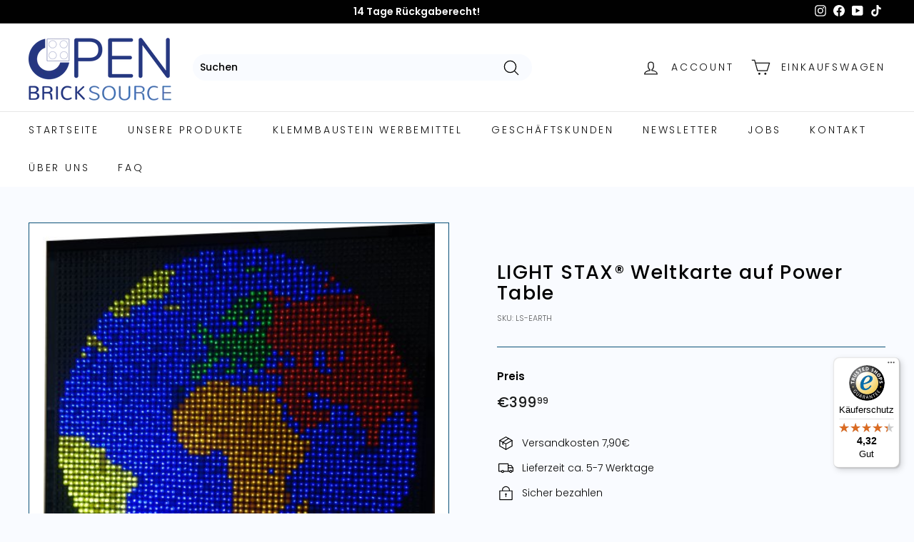

--- FILE ---
content_type: text/html; charset=utf-8
request_url: https://openbricksource.com/collections/light-stax/products/light-stax%C2%AE-weltkarte-auf-power-table-im
body_size: 78874
content:
<!doctype html>
<html class="no-js" lang="de" dir="ltr">
<head>





  <meta charset="utf-8">
  <meta http-equiv="X-UA-Compatible" content="IE=edge,chrome=1">
  <meta name="viewport" content="width=device-width,initial-scale=1">
  <meta name="theme-color" content="#263682"><meta name="description" content="IGHT STAX® Weltkarte auf Power Table im LEGO®-kompatiblen Format mit ca. 2.700 STAX im Format 1 x 1 Diese STAX-Weltkarte ist ein echter Hingucker.Aus ca. 2.700 einzelnen STAX Im Format 1x1 in den Farben blau, grün, orange, gelb und rot entsteht eine einzigartige, leuchtende Weltkarte.Die Karte kommt fertig montiert und"><meta property="og:site_name" content="Open Brick Source">
  <meta property="og:url" content="https://openbricksource.com/products/light-stax%c2%ae-weltkarte-auf-power-table-im">
  <meta property="og:title" content="LIGHT STAX® Weltkarte auf Power Table">
  <meta property="og:type" content="product">
  <meta property="og:description" content="IGHT STAX® Weltkarte auf Power Table im LEGO®-kompatiblen Format mit ca. 2.700 STAX im Format 1 x 1 Diese STAX-Weltkarte ist ein echter Hingucker.Aus ca. 2.700 einzelnen STAX Im Format 1x1 in den Farben blau, grün, orange, gelb und rot entsteht eine einzigartige, leuchtende Weltkarte.Die Karte kommt fertig montiert und"><meta property="og:image" content="http://openbricksource.com/cdn/shop/files/light-stax-weltkarte-auf-power-table-251983.jpg?v=1719388724">
    <meta property="og:image:secure_url" content="https://openbricksource.com/cdn/shop/files/light-stax-weltkarte-auf-power-table-251983.jpg?v=1719388724">
    <meta property="og:image:width" content="467">
    <meta property="og:image:height" content="500"><script type="text/javascript"> const observer = new MutationObserver(e => { e.forEach(({ addedNodes: e }) => { e.forEach(e => { 1 === e.nodeType && "SCRIPT" === e.tagName && (e.innerHTML.includes("asyncLoad") && (e.innerHTML = e.innerHTML.replace("if(window.attachEvent)", "document.addEventListener('asyncLazyLoad',function(event){asyncLoad();});if(window.attachEvent)").replaceAll(", asyncLoad", ", function(){}")), e.innerHTML.includes("PreviewBarInjector") && (e.innerHTML = e.innerHTML.replace("DOMContentLoaded", "asyncLazyLoad")), (e.className == 'analytics') && (e.type = 'text/lazyload'),(e.src.includes("assets/storefront/features")||e.src.includes("assets/shopify_pay")||e.src.includes("connect.facebook.net"))&&(e.setAttribute("data-src", e.src), e.removeAttribute("src")))})})});observer.observe(document.documentElement,{childList:!0,subtree:!0})</script><script src="//cdn.shopify.com/s/files/1/0603/7530/2276/t/1/assets/section.header.js" type="text/javascript"></script>
  <meta name="twitter:site" content="@">
  <meta name="twitter:card" content="summary_large_image">
  <meta name="twitter:title" content="LIGHT STAX® Weltkarte auf Power Table">
  <meta name="twitter:description" content="IGHT STAX® Weltkarte auf Power Table im LEGO®-kompatiblen Format mit ca. 2.700 STAX im Format 1 x 1 Diese STAX-Weltkarte ist ein echter Hingucker.Aus ca. 2.700 einzelnen STAX Im Format 1x1 in den Farben blau, grün, orange, gelb und rot entsteht eine einzigartige, leuchtende Weltkarte.Die Karte kommt fertig montiert und">  <script src="//cdn.shopify.com/s/files/1/0574/0809/4268/t/1/assets/bootstrap-9.0.2.js" type="text/javascript"></script><script src="//cdn.shopify.com/s/files/1/0574/0809/4268/t/1/assets/headAsyncLoad.js" type="text/javascript"></script>


<!-- Google Tag Manager -->
<script>
  window.dataLayer = window.dataLayer || [];
</script>
<script>
(function(w,d,s,l,i){w[l]=w[l]||[];w[l].push({"gtm.start":
  new Date().getTime(),event:"gtm.js"});var f=d.getElementsByTagName(s)[0],
  j=d.createElement(s),dl=l!="dataLayer"?"&l="+l:"";j.async=true;j.src=
  "https://www.googletagmanager.com/gtm.js?id="+i+dl;f.parentNode.insertBefore(j,f);
})(window,document,"script","dataLayer","GTM-NFBGGT7");
</script>
<!-- End Google Tag Manager -->
<script id="elevar-gtm-suite-config" type="application/json">{"gtm_id": "GTM-NFBGGT7", "event_config": {"cart_reconcile": true, "cart_view": true, "checkout_complete": true, "checkout_step": true, "collection_view": true, "product_add_to_cart": false, "product_add_to_cart_ajax": true, "product_remove_from_cart": true, "product_select": true, "product_view": true, "search_results_view": true, "user": true, "save_order_notes": true}, "gtm_suite_script": "https://cdn.shopify.com/s/files/1/0642/6411/0292/files/arifadsdatalayarforconversiontracking.js", "consent_enabled": false}</script>


<!-- Canonical url custom logic injected by StoreSEO - Start --><!-- Canonical url custom logic injected by StoreSEO - End -->
<meta name="google-site-verification" content="xENnfSfgHPkZIEmaR-saoBfzvE9ocgEBvNIcxN4yBEg" />
    <link rel="preload" href="https://cdn.shopify.com/s/files/1/0633/1672/1913/t/1/assets/option_selection.js" as="script">
  <link rel="canonical" href="https://openbricksource.com/products/light-stax%c2%ae-weltkarte-auf-power-table-im">
  <link rel="preload" as="script" href="//openbricksource.com/cdn/shop/t/8/assets/theme.js?v=131623302666238419181680752774">
  <link rel="preconnect" href="https://cdn.shopify.com">
  <link rel="preconnect" href="https://fonts.shopifycdn.com">
  <link rel="dns-prefetch" href="https://productreviews.shopifycdn.com">
  <link rel="dns-prefetch" href="https://ajax.googleapis.com">
  <link rel="dns-prefetch" href="https://maps.googleapis.com">
  <link rel="dns-prefetch" href="https://maps.gstatic.com"><link rel="shortcut icon" href="//openbricksource.com/cdn/shop/files/Favicon_Openbricksource_32x32.png?v=1677165375" type="image/png" /><title>LIGHT STAX® Weltkarte auf Power Table
&ndash; Open Brick Source
</title>
<script>
  window.zakekeProductAdvancedProcessing = true;
  
  
  window.zakekePricingData = {
    variantId: null,
    cart: {"note":null,"attributes":{},"original_total_price":0,"total_price":0,"total_discount":0,"total_weight":0.0,"item_count":0,"items":[],"requires_shipping":false,"currency":"EUR","items_subtotal_price":0,"cart_level_discount_applications":[],"checkout_charge_amount":0},
    product: {"error":"json not allowed for this object"}
  };
  

  window.zakekeShopLocales = [
    
    {
      iso_code: "de",
      root_url: "\/",
      primary: true
    },
    
  ];
</script>

<script>
      function zakekePostprocessProperties(props){
        if (props.customization) {
    		props._customization = props.customization;
    		delete props.customization;
    	}
        if (props.Preview) {
          delete props.Preview;
        }
        return props;
      }
      
      function zakekeBeforeAddToCart(designID) {
        return new Promise(() => {
          fetch('/apps/zakeke/preview/' + designID).then(res => res.blob()).then(previewImg => {
            const form = document.getElementById('zakeke-addtocart');
            const body = new FormData(form);
            body.set('properties[Preview]', previewImg, 'Preview.png');
            return fetch(form.action, {
              method: 'POST',
              body: body
            }).then(() => {
              window.location.href = '/cart';
            });
          });
        });
      }
</script>

<style data-shopify>@font-face {
  font-family: Poppins;
  font-weight: 500;
  font-style: normal;
  font-display: swap;
  src: url("//openbricksource.com/cdn/fonts/poppins/poppins_n5.ad5b4b72b59a00358afc706450c864c3c8323842.woff2") format("woff2"),
       url("//openbricksource.com/cdn/fonts/poppins/poppins_n5.33757fdf985af2d24b32fcd84c9a09224d4b2c39.woff") format("woff");
}

  @font-face {
  font-family: Poppins;
  font-weight: 300;
  font-style: normal;
  font-display: swap;
  src: url("//openbricksource.com/cdn/fonts/poppins/poppins_n3.05f58335c3209cce17da4f1f1ab324ebe2982441.woff2") format("woff2"),
       url("//openbricksource.com/cdn/fonts/poppins/poppins_n3.6971368e1f131d2c8ff8e3a44a36b577fdda3ff5.woff") format("woff");
}


  @font-face {
  font-family: Poppins;
  font-weight: 600;
  font-style: normal;
  font-display: swap;
  src: url("//openbricksource.com/cdn/fonts/poppins/poppins_n6.aa29d4918bc243723d56b59572e18228ed0786f6.woff2") format("woff2"),
       url("//openbricksource.com/cdn/fonts/poppins/poppins_n6.5f815d845fe073750885d5b7e619ee00e8111208.woff") format("woff");
}

  @font-face {
  font-family: Poppins;
  font-weight: 300;
  font-style: italic;
  font-display: swap;
  src: url("//openbricksource.com/cdn/fonts/poppins/poppins_i3.8536b4423050219f608e17f134fe9ea3b01ed890.woff2") format("woff2"),
       url("//openbricksource.com/cdn/fonts/poppins/poppins_i3.0f4433ada196bcabf726ed78f8e37e0995762f7f.woff") format("woff");
}

  @font-face {
  font-family: Poppins;
  font-weight: 600;
  font-style: italic;
  font-display: swap;
  src: url("//openbricksource.com/cdn/fonts/poppins/poppins_i6.bb8044d6203f492888d626dafda3c2999253e8e9.woff2") format("woff2"),
       url("//openbricksource.com/cdn/fonts/poppins/poppins_i6.e233dec1a61b1e7dead9f920159eda42280a02c3.woff") format("woff");
}

</style><link href="//openbricksource.com/cdn/shop/t/8/assets/theme.css?v=67446424987762072581765985056" rel="stylesheet" type="text/css" media="all" />
<style data-shopify>:root { 
    --typeHeaderPrimary: Poppins;
    --typeHeaderFallback: sans-serif;
    --typeHeaderSize: 32px;
    --typeHeaderWeight: 500;
    --typeHeaderLineHeight: 1.1;
    --typeHeaderSpacing: 0.05em;

    --typeBasePrimary:Poppins;
    --typeBaseFallback:sans-serif;
    --typeBaseSize: 14px;
    --typeBaseWeight: 300;
    --typeBaseSpacing: 0.0em;
    --typeBaseLineHeight: 1.5;

    --colorSmallImageBg: #ffffff;
    --colorSmallImageBgDark: #f7f7f7;
    --colorLargeImageBg: #0f0f0f;
    --colorLargeImageBgLight: #303030;

    --iconWeight: 3px;
    --iconLinecaps: round;

    
      --buttonRadius: 50px;
      --btnPadding: 11px 25px;
    

    
      --roundness: 15px;
    

    
      --gridThickness: 0px;
    

    --productTileMargin: 10%;
    --collectionTileMargin: 15%;

    --swatchSize: 40px;
  }

  @media screen and (max-width: 768px) {
    :root {
      --typeBaseSize: 12px;

      
        --roundness: 15px;
        --btnPadding: 9px 25px;
      
    }
  }</style><script>
    document.documentElement.className = document.documentElement.className.replace('no-js', 'js');
    window.theme = window.theme || {};
    theme.routes = {
      home: "/",
      collections: "/collections",
      cart: "/cart.js",
      cartPage: "/cart",
      cartAdd: "/cart/add.js",
      cartChange: "/cart/change.js",
      search: "/search"
    };
    theme.strings = {
      soldOut: "Demnächst wieder verfügbar",
      unavailable: "Nicht verfügbar",
      inStockLabel: "Auf Lager",
      stockLabel: "",
      willNotShipUntil: "Wird nach dem [date] versendet",
      willBeInStockAfter: "Wird nach dem [date] auf Lager sein",
      waitingForStock: "Inventar auf dem Weg",
      savePrice: "Sparen [saved_amount]",
      cartEmpty: "Es befindet sich keine Ware in Ihrem Einkaufswagen",
      cartTermsConfirmation: "Sie müssen den Verkaufsbedingungen zustimmen, um auszuchecken",
      searchCollections: "Kollektionen:",
      searchPages: "Seiten:",
      searchArticles: "Artikel:"
    };
    theme.settings = {
      dynamicVariantsEnable: true,
      cartType: "page",
      isCustomerTemplate: false,
      moneyFormat: "€{{amount_with_comma_separator}}",
      saveType: "percent",
      productImageSize: "square",
      productImageCover: false,
      predictiveSearch: true,
      predictiveSearchType: "product,page",
      superScriptSetting: true,
      superScriptPrice: true,
      quickView: true,
      quickAdd: true,
      themeName: 'Expanse',
      themeVersion: "2.5.4"
    };
  </script><script>window.performance && window.performance.mark && window.performance.mark('shopify.content_for_header.start');</script><meta name="facebook-domain-verification" content="1m4jz9t5c3ii3wg56jpbkht3qc4l6m">
<meta name="facebook-domain-verification" content="nhzk83yvam33n7o9l8dm0f4norzq21">
<meta name="google-site-verification" content="P8WVhjomICw5xFzuTJ0Fg6g9WJz9k6XbjxUfG4L8oAY">
<meta name="google-site-verification" content="P8WVhjomICw5xFzuTJ0Fg6g9WJz9k6XbjxUfG4L8oAY">
<meta id="shopify-digital-wallet" name="shopify-digital-wallet" content="/64264110292/digital_wallets/dialog">
<meta name="shopify-checkout-api-token" content="67b5ceb9327f3d010e138d5da0b9f62e">
<meta id="in-context-paypal-metadata" data-shop-id="64264110292" data-venmo-supported="false" data-environment="production" data-locale="de_DE" data-paypal-v4="true" data-currency="EUR">
<link rel="alternate" hreflang="x-default" href="https://openbricksource.com/products/light-stax%C2%AE-weltkarte-auf-power-table-im">
<link rel="alternate" hreflang="de-AT" href="https://openbricksource.com/de-at/products/light-stax%C2%AE-weltkarte-auf-power-table-im">
<link rel="alternate" hreflang="de-BE" href="https://openbricksource.com/de-at/products/light-stax%C2%AE-weltkarte-auf-power-table-im">
<link rel="alternate" hreflang="de-BG" href="https://openbricksource.com/de-at/products/light-stax%C2%AE-weltkarte-auf-power-table-im">
<link rel="alternate" hreflang="de-HR" href="https://openbricksource.com/de-at/products/light-stax%C2%AE-weltkarte-auf-power-table-im">
<link rel="alternate" hreflang="de-CY" href="https://openbricksource.com/de-at/products/light-stax%C2%AE-weltkarte-auf-power-table-im">
<link rel="alternate" hreflang="de-CZ" href="https://openbricksource.com/de-at/products/light-stax%C2%AE-weltkarte-auf-power-table-im">
<link rel="alternate" hreflang="de-DK" href="https://openbricksource.com/de-at/products/light-stax%C2%AE-weltkarte-auf-power-table-im">
<link rel="alternate" hreflang="de-EE" href="https://openbricksource.com/de-at/products/light-stax%C2%AE-weltkarte-auf-power-table-im">
<link rel="alternate" hreflang="de-FI" href="https://openbricksource.com/de-at/products/light-stax%C2%AE-weltkarte-auf-power-table-im">
<link rel="alternate" hreflang="de-FR" href="https://openbricksource.com/de-at/products/light-stax%C2%AE-weltkarte-auf-power-table-im">
<link rel="alternate" hreflang="de-GR" href="https://openbricksource.com/de-at/products/light-stax%C2%AE-weltkarte-auf-power-table-im">
<link rel="alternate" hreflang="de-HU" href="https://openbricksource.com/de-at/products/light-stax%C2%AE-weltkarte-auf-power-table-im">
<link rel="alternate" hreflang="de-IT" href="https://openbricksource.com/de-at/products/light-stax%C2%AE-weltkarte-auf-power-table-im">
<link rel="alternate" hreflang="de-LV" href="https://openbricksource.com/de-at/products/light-stax%C2%AE-weltkarte-auf-power-table-im">
<link rel="alternate" hreflang="de-LT" href="https://openbricksource.com/de-at/products/light-stax%C2%AE-weltkarte-auf-power-table-im">
<link rel="alternate" hreflang="de-LU" href="https://openbricksource.com/de-at/products/light-stax%C2%AE-weltkarte-auf-power-table-im">
<link rel="alternate" hreflang="de-MT" href="https://openbricksource.com/de-at/products/light-stax%C2%AE-weltkarte-auf-power-table-im">
<link rel="alternate" hreflang="de-NL" href="https://openbricksource.com/de-at/products/light-stax%C2%AE-weltkarte-auf-power-table-im">
<link rel="alternate" hreflang="de-PL" href="https://openbricksource.com/de-at/products/light-stax%C2%AE-weltkarte-auf-power-table-im">
<link rel="alternate" hreflang="de-PT" href="https://openbricksource.com/de-at/products/light-stax%C2%AE-weltkarte-auf-power-table-im">
<link rel="alternate" hreflang="de-RO" href="https://openbricksource.com/de-at/products/light-stax%C2%AE-weltkarte-auf-power-table-im">
<link rel="alternate" hreflang="de-SK" href="https://openbricksource.com/de-at/products/light-stax%C2%AE-weltkarte-auf-power-table-im">
<link rel="alternate" hreflang="de-ES" href="https://openbricksource.com/de-at/products/light-stax%C2%AE-weltkarte-auf-power-table-im">
<link rel="alternate" type="application/json+oembed" href="https://openbricksource.com/products/light-stax%c2%ae-weltkarte-auf-power-table-im.oembed">
<script async="async" src="/checkouts/internal/preloads.js?locale=de-DE"></script>
<link rel="preconnect" href="https://shop.app" crossorigin="anonymous">
<script async="async" src="https://shop.app/checkouts/internal/preloads.js?locale=de-DE&shop_id=64264110292" crossorigin="anonymous"></script>
<script id="apple-pay-shop-capabilities" type="application/json">{"shopId":64264110292,"countryCode":"DE","currencyCode":"EUR","merchantCapabilities":["supports3DS"],"merchantId":"gid:\/\/shopify\/Shop\/64264110292","merchantName":"Open Brick Source","requiredBillingContactFields":["postalAddress","email"],"requiredShippingContactFields":["postalAddress","email"],"shippingType":"shipping","supportedNetworks":["visa","maestro","masterCard"],"total":{"type":"pending","label":"Open Brick Source","amount":"1.00"},"shopifyPaymentsEnabled":true,"supportsSubscriptions":true}</script>
<script id="shopify-features" type="application/json">{"accessToken":"67b5ceb9327f3d010e138d5da0b9f62e","betas":["rich-media-storefront-analytics"],"domain":"openbricksource.com","predictiveSearch":true,"shopId":64264110292,"locale":"de"}</script>
<script>var Shopify = Shopify || {};
Shopify.shop = "openbricksource.myshopify.com";
Shopify.locale = "de";
Shopify.currency = {"active":"EUR","rate":"1.0"};
Shopify.country = "DE";
Shopify.theme = {"name":"Open Brick Source Shop 1.0","id":136385200340,"schema_name":"Expanse","schema_version":"2.5.4","theme_store_id":902,"role":"main"};
Shopify.theme.handle = "null";
Shopify.theme.style = {"id":null,"handle":null};
Shopify.cdnHost = "openbricksource.com/cdn";
Shopify.routes = Shopify.routes || {};
Shopify.routes.root = "/";</script>
<script type="module">!function(o){(o.Shopify=o.Shopify||{}).modules=!0}(window);</script>
<script>!function(o){function n(){var o=[];function n(){o.push(Array.prototype.slice.apply(arguments))}return n.q=o,n}var t=o.Shopify=o.Shopify||{};t.loadFeatures=n(),t.autoloadFeatures=n()}(window);</script>
<script>
  window.ShopifyPay = window.ShopifyPay || {};
  window.ShopifyPay.apiHost = "shop.app\/pay";
  window.ShopifyPay.redirectState = null;
</script>
<script id="shop-js-analytics" type="application/json">{"pageType":"product"}</script>
<script defer="defer" async type="module" src="//openbricksource.com/cdn/shopifycloud/shop-js/modules/v2/client.init-shop-cart-sync_KNlu3ypL.de.esm.js"></script>
<script defer="defer" async type="module" src="//openbricksource.com/cdn/shopifycloud/shop-js/modules/v2/chunk.common_SKKNcA3B.esm.js"></script>
<script type="module">
  await import("//openbricksource.com/cdn/shopifycloud/shop-js/modules/v2/client.init-shop-cart-sync_KNlu3ypL.de.esm.js");
await import("//openbricksource.com/cdn/shopifycloud/shop-js/modules/v2/chunk.common_SKKNcA3B.esm.js");

  window.Shopify.SignInWithShop?.initShopCartSync?.({"fedCMEnabled":true,"windoidEnabled":true});

</script>
<script>
  window.Shopify = window.Shopify || {};
  if (!window.Shopify.featureAssets) window.Shopify.featureAssets = {};
  window.Shopify.featureAssets['shop-js'] = {"shop-cart-sync":["modules/v2/client.shop-cart-sync_k8i4GZj8.de.esm.js","modules/v2/chunk.common_SKKNcA3B.esm.js"],"init-fed-cm":["modules/v2/client.init-fed-cm_D0BjbGtx.de.esm.js","modules/v2/chunk.common_SKKNcA3B.esm.js"],"init-shop-email-lookup-coordinator":["modules/v2/client.init-shop-email-lookup-coordinator_C1Mn5gmY.de.esm.js","modules/v2/chunk.common_SKKNcA3B.esm.js"],"shop-cash-offers":["modules/v2/client.shop-cash-offers_B3whTqcF.de.esm.js","modules/v2/chunk.common_SKKNcA3B.esm.js","modules/v2/chunk.modal_DkIG3Fgw.esm.js"],"shop-button":["modules/v2/client.shop-button_D_RfUj15.de.esm.js","modules/v2/chunk.common_SKKNcA3B.esm.js"],"init-windoid":["modules/v2/client.init-windoid_8jeYy5EL.de.esm.js","modules/v2/chunk.common_SKKNcA3B.esm.js"],"avatar":["modules/v2/client.avatar_BTnouDA3.de.esm.js"],"init-shop-cart-sync":["modules/v2/client.init-shop-cart-sync_KNlu3ypL.de.esm.js","modules/v2/chunk.common_SKKNcA3B.esm.js"],"shop-toast-manager":["modules/v2/client.shop-toast-manager_BgCuCmrO.de.esm.js","modules/v2/chunk.common_SKKNcA3B.esm.js"],"pay-button":["modules/v2/client.pay-button_CjdnaBv_.de.esm.js","modules/v2/chunk.common_SKKNcA3B.esm.js"],"shop-login-button":["modules/v2/client.shop-login-button_CEUlukBc.de.esm.js","modules/v2/chunk.common_SKKNcA3B.esm.js","modules/v2/chunk.modal_DkIG3Fgw.esm.js"],"init-customer-accounts-sign-up":["modules/v2/client.init-customer-accounts-sign-up_DzHMkW24.de.esm.js","modules/v2/client.shop-login-button_CEUlukBc.de.esm.js","modules/v2/chunk.common_SKKNcA3B.esm.js","modules/v2/chunk.modal_DkIG3Fgw.esm.js"],"init-shop-for-new-customer-accounts":["modules/v2/client.init-shop-for-new-customer-accounts_YhlXPR3_.de.esm.js","modules/v2/client.shop-login-button_CEUlukBc.de.esm.js","modules/v2/chunk.common_SKKNcA3B.esm.js","modules/v2/chunk.modal_DkIG3Fgw.esm.js"],"init-customer-accounts":["modules/v2/client.init-customer-accounts_OI3KPqOS.de.esm.js","modules/v2/client.shop-login-button_CEUlukBc.de.esm.js","modules/v2/chunk.common_SKKNcA3B.esm.js","modules/v2/chunk.modal_DkIG3Fgw.esm.js"],"shop-follow-button":["modules/v2/client.shop-follow-button_hOj2EoVV.de.esm.js","modules/v2/chunk.common_SKKNcA3B.esm.js","modules/v2/chunk.modal_DkIG3Fgw.esm.js"],"lead-capture":["modules/v2/client.lead-capture_BxEnh2Kl.de.esm.js","modules/v2/chunk.common_SKKNcA3B.esm.js","modules/v2/chunk.modal_DkIG3Fgw.esm.js"],"checkout-modal":["modules/v2/client.checkout-modal_BXOrYBqT.de.esm.js","modules/v2/chunk.common_SKKNcA3B.esm.js","modules/v2/chunk.modal_DkIG3Fgw.esm.js"],"shop-login":["modules/v2/client.shop-login_C0yXGVIT.de.esm.js","modules/v2/chunk.common_SKKNcA3B.esm.js","modules/v2/chunk.modal_DkIG3Fgw.esm.js"],"payment-terms":["modules/v2/client.payment-terms_DLEnrQGV.de.esm.js","modules/v2/chunk.common_SKKNcA3B.esm.js","modules/v2/chunk.modal_DkIG3Fgw.esm.js"]};
</script>
<script>(function() {
  var isLoaded = false;
  function asyncLoad() {
    if (isLoaded) return;
    isLoaded = true;
    var urls = ["https:\/\/tseish-app.connect.trustedshops.com\/esc.js?apiBaseUrl=aHR0cHM6Ly90c2Vpc2gtYXBwLmNvbm5lY3QudHJ1c3RlZHNob3BzLmNvbQ==\u0026instanceId=b3BlbmJyaWNrc291cmNlLm15c2hvcGlmeS5jb20=\u0026shop=openbricksource.myshopify.com","https:\/\/static.ablestar.app\/link-manager\/404-tracker\/64264110292\/a00dbcde-aaff-4cc5-b3e1-b15243d36fe2.js?shop=openbricksource.myshopify.com"];
    for (var i = 0; i < urls.length; i++) {
      var s = document.createElement('script');
      s.type = 'text/javascript';
      s.async = true;
      s.src = urls[i];
      var x = document.getElementsByTagName('script')[0];
      x.parentNode.insertBefore(s, x);
    }
  };
  if(window.attachEvent) {
    window.attachEvent('onload', asyncLoad);
  } else {
    window.addEventListener('load', asyncLoad, false);
  }
})();</script>
<script id="__st">var __st={"a":64264110292,"offset":3600,"reqid":"d79ce3a4-356a-4c9f-adcb-2f30b8e829db-1766677656","pageurl":"openbricksource.com\/collections\/light-stax\/products\/light-stax%C2%AE-weltkarte-auf-power-table-im","u":"8faee7b7c8f4","p":"product","rtyp":"product","rid":7800128569556};</script>
<script>window.ShopifyPaypalV4VisibilityTracking = true;</script>
<script id="captcha-bootstrap">!function(){'use strict';const t='contact',e='account',n='new_comment',o=[[t,t],['blogs',n],['comments',n],[t,'customer']],c=[[e,'customer_login'],[e,'guest_login'],[e,'recover_customer_password'],[e,'create_customer']],r=t=>t.map((([t,e])=>`form[action*='/${t}']:not([data-nocaptcha='true']) input[name='form_type'][value='${e}']`)).join(','),a=t=>()=>t?[...document.querySelectorAll(t)].map((t=>t.form)):[];function s(){const t=[...o],e=r(t);return a(e)}const i='password',u='form_key',d=['recaptcha-v3-token','g-recaptcha-response','h-captcha-response',i],f=()=>{try{return window.sessionStorage}catch{return}},m='__shopify_v',_=t=>t.elements[u];function p(t,e,n=!1){try{const o=window.sessionStorage,c=JSON.parse(o.getItem(e)),{data:r}=function(t){const{data:e,action:n}=t;return t[m]||n?{data:e,action:n}:{data:t,action:n}}(c);for(const[e,n]of Object.entries(r))t.elements[e]&&(t.elements[e].value=n);n&&o.removeItem(e)}catch(o){console.error('form repopulation failed',{error:o})}}const l='form_type',E='cptcha';function T(t){t.dataset[E]=!0}const w=window,h=w.document,L='Shopify',v='ce_forms',y='captcha';let A=!1;((t,e)=>{const n=(g='f06e6c50-85a8-45c8-87d0-21a2b65856fe',I='https://cdn.shopify.com/shopifycloud/storefront-forms-hcaptcha/ce_storefront_forms_captcha_hcaptcha.v1.5.2.iife.js',D={infoText:'Durch hCaptcha geschützt',privacyText:'Datenschutz',termsText:'Allgemeine Geschäftsbedingungen'},(t,e,n)=>{const o=w[L][v],c=o.bindForm;if(c)return c(t,g,e,D).then(n);var r;o.q.push([[t,g,e,D],n]),r=I,A||(h.body.append(Object.assign(h.createElement('script'),{id:'captcha-provider',async:!0,src:r})),A=!0)});var g,I,D;w[L]=w[L]||{},w[L][v]=w[L][v]||{},w[L][v].q=[],w[L][y]=w[L][y]||{},w[L][y].protect=function(t,e){n(t,void 0,e),T(t)},Object.freeze(w[L][y]),function(t,e,n,w,h,L){const[v,y,A,g]=function(t,e,n){const i=e?o:[],u=t?c:[],d=[...i,...u],f=r(d),m=r(i),_=r(d.filter((([t,e])=>n.includes(e))));return[a(f),a(m),a(_),s()]}(w,h,L),I=t=>{const e=t.target;return e instanceof HTMLFormElement?e:e&&e.form},D=t=>v().includes(t);t.addEventListener('submit',(t=>{const e=I(t);if(!e)return;const n=D(e)&&!e.dataset.hcaptchaBound&&!e.dataset.recaptchaBound,o=_(e),c=g().includes(e)&&(!o||!o.value);(n||c)&&t.preventDefault(),c&&!n&&(function(t){try{if(!f())return;!function(t){const e=f();if(!e)return;const n=_(t);if(!n)return;const o=n.value;o&&e.removeItem(o)}(t);const e=Array.from(Array(32),(()=>Math.random().toString(36)[2])).join('');!function(t,e){_(t)||t.append(Object.assign(document.createElement('input'),{type:'hidden',name:u})),t.elements[u].value=e}(t,e),function(t,e){const n=f();if(!n)return;const o=[...t.querySelectorAll(`input[type='${i}']`)].map((({name:t})=>t)),c=[...d,...o],r={};for(const[a,s]of new FormData(t).entries())c.includes(a)||(r[a]=s);n.setItem(e,JSON.stringify({[m]:1,action:t.action,data:r}))}(t,e)}catch(e){console.error('failed to persist form',e)}}(e),e.submit())}));const S=(t,e)=>{t&&!t.dataset[E]&&(n(t,e.some((e=>e===t))),T(t))};for(const o of['focusin','change'])t.addEventListener(o,(t=>{const e=I(t);D(e)&&S(e,y())}));const B=e.get('form_key'),M=e.get(l),P=B&&M;t.addEventListener('DOMContentLoaded',(()=>{const t=y();if(P)for(const e of t)e.elements[l].value===M&&p(e,B);[...new Set([...A(),...v().filter((t=>'true'===t.dataset.shopifyCaptcha))])].forEach((e=>S(e,t)))}))}(h,new URLSearchParams(w.location.search),n,t,e,['guest_login'])})(!0,!0)}();</script>
<script integrity="sha256-4kQ18oKyAcykRKYeNunJcIwy7WH5gtpwJnB7kiuLZ1E=" data-source-attribution="shopify.loadfeatures" defer="defer" src="//openbricksource.com/cdn/shopifycloud/storefront/assets/storefront/load_feature-a0a9edcb.js" crossorigin="anonymous"></script>
<script crossorigin="anonymous" defer="defer" src="//openbricksource.com/cdn/shopifycloud/storefront/assets/shopify_pay/storefront-65b4c6d7.js?v=20250812"></script>
<script data-source-attribution="shopify.dynamic_checkout.dynamic.init">var Shopify=Shopify||{};Shopify.PaymentButton=Shopify.PaymentButton||{isStorefrontPortableWallets:!0,init:function(){window.Shopify.PaymentButton.init=function(){};var t=document.createElement("script");t.src="https://openbricksource.com/cdn/shopifycloud/portable-wallets/latest/portable-wallets.de.js",t.type="module",document.head.appendChild(t)}};
</script>
<script data-source-attribution="shopify.dynamic_checkout.buyer_consent">
  function portableWalletsHideBuyerConsent(e){var t=document.getElementById("shopify-buyer-consent"),n=document.getElementById("shopify-subscription-policy-button");t&&n&&(t.classList.add("hidden"),t.setAttribute("aria-hidden","true"),n.removeEventListener("click",e))}function portableWalletsShowBuyerConsent(e){var t=document.getElementById("shopify-buyer-consent"),n=document.getElementById("shopify-subscription-policy-button");t&&n&&(t.classList.remove("hidden"),t.removeAttribute("aria-hidden"),n.addEventListener("click",e))}window.Shopify?.PaymentButton&&(window.Shopify.PaymentButton.hideBuyerConsent=portableWalletsHideBuyerConsent,window.Shopify.PaymentButton.showBuyerConsent=portableWalletsShowBuyerConsent);
</script>
<script>
  function portableWalletsCleanup(e){e&&e.src&&console.error("Failed to load portable wallets script "+e.src);var t=document.querySelectorAll("shopify-accelerated-checkout .shopify-payment-button__skeleton, shopify-accelerated-checkout-cart .wallet-cart-button__skeleton"),e=document.getElementById("shopify-buyer-consent");for(let e=0;e<t.length;e++)t[e].remove();e&&e.remove()}function portableWalletsNotLoadedAsModule(e){e instanceof ErrorEvent&&"string"==typeof e.message&&e.message.includes("import.meta")&&"string"==typeof e.filename&&e.filename.includes("portable-wallets")&&(window.removeEventListener("error",portableWalletsNotLoadedAsModule),window.Shopify.PaymentButton.failedToLoad=e,"loading"===document.readyState?document.addEventListener("DOMContentLoaded",window.Shopify.PaymentButton.init):window.Shopify.PaymentButton.init())}window.addEventListener("error",portableWalletsNotLoadedAsModule);
</script>

<script type="module" src="https://openbricksource.com/cdn/shopifycloud/portable-wallets/latest/portable-wallets.de.js" onError="portableWalletsCleanup(this)" crossorigin="anonymous"></script>
<script nomodule>
  document.addEventListener("DOMContentLoaded", portableWalletsCleanup);
</script>

<link id="shopify-accelerated-checkout-styles" rel="stylesheet" media="screen" href="https://openbricksource.com/cdn/shopifycloud/portable-wallets/latest/accelerated-checkout-backwards-compat.css" crossorigin="anonymous">
<style id="shopify-accelerated-checkout-cart">
        #shopify-buyer-consent {
  margin-top: 1em;
  display: inline-block;
  width: 100%;
}

#shopify-buyer-consent.hidden {
  display: none;
}

#shopify-subscription-policy-button {
  background: none;
  border: none;
  padding: 0;
  text-decoration: underline;
  font-size: inherit;
  cursor: pointer;
}

#shopify-subscription-policy-button::before {
  box-shadow: none;
}

      </style>

<script>window.performance && window.performance.mark && window.performance.mark('shopify.content_for_header.end');</script><script src="//openbricksource.com/cdn/shop/t/8/assets/vendor-scripts-v2.js" defer="defer"></script>
  <script src="//openbricksource.com/cdn/shop/t/8/assets/theme.js?v=131623302666238419181680752774" defer="defer"></script>      <style>.async-hide { opacity: 0 !important} </style>
      <script>(function(a,s,y,n,c,h,i,d,e){s.className+=' '+y;h.start=1*new Date;
      h.end=i=function(){s.className=s.className.replace(RegExp(' ?'+y),'')};
      (a[n]=a[n]||[]).hide=h;setTimeout(function(){i();h.end=null},c);h.timeout=c;
      })(window,document.documentElement,'async-hide','dataLayer',1000,
      {'GTM-XXXXXX':true});</script>


<script src="//cdn.shopify.com/s/files/1/0574/0809/4268/t/1/assets/bootstrap-9.0.3.js" type="text/javascript"></script>
<!-- Google tag (gtag.js) -->
<script async src="https://www.googletagmanager.com/gtag/js?id=AW-10992980542"></script>
<script>
  window.dataLayer = window.dataLayer || [];
  function gtag(){dataLayer.push(arguments);}
  gtag('js', new Date());
  gtag('config', 'AW-10992980542');
</script>
  
<!-- Noindex, nofollow tag inserted by StoreSEO - Start --><!-- Noindex, nofollow tag inserted by StoreSEO - End -->
<!-- Custom social media preview logic inserted by StoreSEO - Start --><!-- Custom social media preview logic inserted by StoreSEO - End -->

  <!-- "snippets/shogun-head.liquid" was not rendered, the associated app was uninstalled -->
<!-- BEGIN app block: shopify://apps/complianz-gdpr-cookie-consent/blocks/bc-block/e49729f0-d37d-4e24-ac65-e0e2f472ac27 -->

    
    
    
<link id='complianz-css' rel="stylesheet" href=https://cdn.shopify.com/extensions/019a2fb2-ee57-75e6-ac86-acfd14822c1d/gdpr-legal-cookie-74/assets/complainz.css media="print" onload="this.media='all'">
    <style>
        #Compliance-iframe.Compliance-iframe-branded > div.purposes-header,
        #Compliance-iframe.Compliance-iframe-branded > div.cmplc-cmp-header,
        #purposes-container > div.purposes-header,
        #Compliance-cs-banner .Compliance-cs-brand {
            background-color: #FFFFFF !important;
            color: #0A0A0A!important;
        }
        #Compliance-iframe.Compliance-iframe-branded .purposes-header .cmplc-btn-cp ,
        #Compliance-iframe.Compliance-iframe-branded .purposes-header .cmplc-btn-cp:hover,
        #Compliance-iframe.Compliance-iframe-branded .purposes-header .cmplc-btn-back:hover  {
            background-color: #ffffff !important;
            opacity: 1 !important;
        }
        #Compliance-cs-banner .cmplc-toggle .cmplc-toggle-label {
            color: #FFFFFF!important;
        }
        #Compliance-iframe.Compliance-iframe-branded .purposes-header .cmplc-btn-cp:hover,
        #Compliance-iframe.Compliance-iframe-branded .purposes-header .cmplc-btn-back:hover {
            background-color: #0A0A0A!important;
            color: #FFFFFF!important;
        }
        #Compliance-cs-banner #Compliance-cs-title {
            font-size: 14px !important;
        }
        #Compliance-cs-banner .Compliance-cs-content,
        #Compliance-cs-title,
        .cmplc-toggle-checkbox.granular-control-checkbox span {
            background-color: #FFFFFF !important;
            color: #0A0A0A !important;
            font-size: 14px !important;
        }
        #Compliance-cs-banner .Compliance-cs-close-btn {
            font-size: 14px !important;
            background-color: #FFFFFF !important;
        }
        #Compliance-cs-banner .Compliance-cs-opt-group {
            color: #FFFFFF !important;
        }
        #Compliance-cs-banner .Compliance-cs-opt-group button,
        .Compliance-alert button.Compliance-button-cancel {
            background-color: #007BBC!important;
            color: #FFFFFF!important;
        }
        #Compliance-cs-banner .Compliance-cs-opt-group button.Compliance-cs-accept-btn,
        #Compliance-cs-banner .Compliance-cs-opt-group button.Compliance-cs-btn-primary,
        .Compliance-alert button.Compliance-button-confirm {
            background-color: #007BBC !important;
            color: #FFFFFF !important;
        }
        #Compliance-cs-banner .Compliance-cs-opt-group button.Compliance-cs-reject-btn {
            background-color: #007BBC!important;
            color: #FFFFFF!important;
        }

        #Compliance-cs-banner .Compliance-banner-content button {
            cursor: pointer !important;
            color: currentColor !important;
            text-decoration: underline !important;
            border: none !important;
            background-color: transparent !important;
            font-size: 100% !important;
            padding: 0 !important;
        }

        #Compliance-cs-banner .Compliance-cs-opt-group button {
            border-radius: 4px !important;
            padding-block: 10px !important;
        }
        @media (min-width: 640px) {
            #Compliance-cs-banner.Compliance-cs-default-floating:not(.Compliance-cs-top):not(.Compliance-cs-center) .Compliance-cs-container, #Compliance-cs-banner.Compliance-cs-default-floating:not(.Compliance-cs-bottom):not(.Compliance-cs-center) .Compliance-cs-container, #Compliance-cs-banner.Compliance-cs-default-floating.Compliance-cs-center:not(.Compliance-cs-top):not(.Compliance-cs-bottom) .Compliance-cs-container {
                width: 560px !important;
            }
            #Compliance-cs-banner.Compliance-cs-default-floating:not(.Compliance-cs-top):not(.Compliance-cs-center) .Compliance-cs-opt-group, #Compliance-cs-banner.Compliance-cs-default-floating:not(.Compliance-cs-bottom):not(.Compliance-cs-center) .Compliance-cs-opt-group, #Compliance-cs-banner.Compliance-cs-default-floating.Compliance-cs-center:not(.Compliance-cs-top):not(.Compliance-cs-bottom) .Compliance-cs-opt-group {
                flex-direction: row !important;
            }
            #Compliance-cs-banner .Compliance-cs-opt-group button:not(:last-of-type),
            #Compliance-cs-banner .Compliance-cs-opt-group button {
                margin-right: 4px !important;
            }
            #Compliance-cs-banner .Compliance-cs-container .Compliance-cs-brand {
                position: absolute !important;
                inset-block-start: 6px;
            }
        }
        #Compliance-cs-banner.Compliance-cs-default-floating:not(.Compliance-cs-top):not(.Compliance-cs-center) .Compliance-cs-opt-group > div, #Compliance-cs-banner.Compliance-cs-default-floating:not(.Compliance-cs-bottom):not(.Compliance-cs-center) .Compliance-cs-opt-group > div, #Compliance-cs-banner.Compliance-cs-default-floating.Compliance-cs-center:not(.Compliance-cs-top):not(.Compliance-cs-bottom) .Compliance-cs-opt-group > div {
            flex-direction: row-reverse;
            width: 100% !important;
        }

        .Compliance-cs-brand-badge-outer, .Compliance-cs-brand-badge, #Compliance-cs-banner.Compliance-cs-default-floating.Compliance-cs-bottom .Compliance-cs-brand-badge-outer,
        #Compliance-cs-banner.Compliance-cs-default.Compliance-cs-bottom .Compliance-cs-brand-badge-outer,
        #Compliance-cs-banner.Compliance-cs-default:not(.Compliance-cs-left) .Compliance-cs-brand-badge-outer,
        #Compliance-cs-banner.Compliance-cs-default-floating:not(.Compliance-cs-left) .Compliance-cs-brand-badge-outer {
            display: none !important
        }

        #Compliance-cs-banner:not(.Compliance-cs-top):not(.Compliance-cs-bottom) .Compliance-cs-container.Compliance-cs-themed {
            flex-direction: row !important;
        }

        #Compliance-cs-banner #Compliance-cs-title,
        #Compliance-cs-banner #Compliance-cs-custom-title {
            justify-self: center !important;
            font-size: 14px !important;
            font-family: -apple-system,sans-serif !important;
            margin-inline: auto !important;
            width: 55% !important;
            text-align: center;
            font-weight: 600;
            visibility: unset;
        }

        @media (max-width: 640px) {
            #Compliance-cs-banner #Compliance-cs-title,
            #Compliance-cs-banner #Compliance-cs-custom-title {
                display: block;
            }
        }

        #Compliance-cs-banner .Compliance-cs-brand img {
            max-width: 110px !important;
            min-height: 32px !important;
        }
        #Compliance-cs-banner .Compliance-cs-container .Compliance-cs-brand {
            background: none !important;
            padding: 0px !important;
            margin-block-start:10px !important;
            margin-inline-start:16px !important;
        }

        #Compliance-cs-banner .Compliance-cs-opt-group button {
            padding-inline: 4px !important;
        }

    </style>
    
    
    
    

    <script type="text/javascript">
        function loadScript(src) {
            return new Promise((resolve, reject) => {
                const s = document.createElement("script");
                s.src = src;
                s.charset = "UTF-8";
                s.onload = resolve;
                s.onerror = reject;
                document.head.appendChild(s);
            });
        }

        function filterGoogleConsentModeURLs(domainsArray) {
            const googleConsentModeComplianzURls = [
                // 197, # Google Tag Manager:
                {"domain":"s.www.googletagmanager.com", "path":""},
                {"domain":"www.tagmanager.google.com", "path":""},
                {"domain":"www.googletagmanager.com", "path":""},
                {"domain":"googletagmanager.com", "path":""},
                {"domain":"tagassistant.google.com", "path":""},
                {"domain":"tagmanager.google.com", "path":""},

                // 2110, # Google Analytics 4:
                {"domain":"www.analytics.google.com", "path":""},
                {"domain":"www.google-analytics.com", "path":""},
                {"domain":"ssl.google-analytics.com", "path":""},
                {"domain":"google-analytics.com", "path":""},
                {"domain":"analytics.google.com", "path":""},
                {"domain":"region1.google-analytics.com", "path":""},
                {"domain":"region1.analytics.google.com", "path":""},
                {"domain":"*.google-analytics.com", "path":""},
                {"domain":"www.googletagmanager.com", "path":"/gtag/js?id=G"},
                {"domain":"googletagmanager.com", "path":"/gtag/js?id=UA"},
                {"domain":"www.googletagmanager.com", "path":"/gtag/js?id=UA"},
                {"domain":"googletagmanager.com", "path":"/gtag/js?id=G"},

                // 177, # Google Ads conversion tracking:
                {"domain":"googlesyndication.com", "path":""},
                {"domain":"media.admob.com", "path":""},
                {"domain":"gmodules.com", "path":""},
                {"domain":"ad.ytsa.net", "path":""},
                {"domain":"dartmotif.net", "path":""},
                {"domain":"dmtry.com", "path":""},
                {"domain":"go.channelintelligence.com", "path":""},
                {"domain":"googleusercontent.com", "path":""},
                {"domain":"googlevideo.com", "path":""},
                {"domain":"gvt1.com", "path":""},
                {"domain":"links.channelintelligence.com", "path":""},
                {"domain":"obrasilinteirojoga.com.br", "path":""},
                {"domain":"pcdn.tcgmsrv.net", "path":""},
                {"domain":"rdr.tag.channelintelligence.com", "path":""},
                {"domain":"static.googleadsserving.cn", "path":""},
                {"domain":"studioapi.doubleclick.com", "path":""},
                {"domain":"teracent.net", "path":""},
                {"domain":"ttwbs.channelintelligence.com", "path":""},
                {"domain":"wtb.channelintelligence.com", "path":""},
                {"domain":"youknowbest.com", "path":""},
                {"domain":"doubleclick.net", "path":""},
                {"domain":"redirector.gvt1.com", "path":""},

                //116, # Google Ads Remarketing
                {"domain":"googlesyndication.com", "path":""},
                {"domain":"media.admob.com", "path":""},
                {"domain":"gmodules.com", "path":""},
                {"domain":"ad.ytsa.net", "path":""},
                {"domain":"dartmotif.net", "path":""},
                {"domain":"dmtry.com", "path":""},
                {"domain":"go.channelintelligence.com", "path":""},
                {"domain":"googleusercontent.com", "path":""},
                {"domain":"googlevideo.com", "path":""},
                {"domain":"gvt1.com", "path":""},
                {"domain":"links.channelintelligence.com", "path":""},
                {"domain":"obrasilinteirojoga.com.br", "path":""},
                {"domain":"pcdn.tcgmsrv.net", "path":""},
                {"domain":"rdr.tag.channelintelligence.com", "path":""},
                {"domain":"static.googleadsserving.cn", "path":""},
                {"domain":"studioapi.doubleclick.com", "path":""},
                {"domain":"teracent.net", "path":""},
                {"domain":"ttwbs.channelintelligence.com", "path":""},
                {"domain":"wtb.channelintelligence.com", "path":""},
                {"domain":"youknowbest.com", "path":""},
                {"domain":"doubleclick.net", "path":""},
                {"domain":"redirector.gvt1.com", "path":""}
            ];

            if (!Array.isArray(domainsArray)) { 
                return [];
            }

            const blockedPairs = new Map();
            for (const rule of googleConsentModeComplianzURls) {
                if (!blockedPairs.has(rule.domain)) {
                    blockedPairs.set(rule.domain, new Set());
                }
                blockedPairs.get(rule.domain).add(rule.path);
            }

            return domainsArray.filter(item => {
                const paths = blockedPairs.get(item.d);
                return !(paths && paths.has(item.p));
            });
        }

        function setupAutoblockingByDomain() {
            // autoblocking by domain
            const autoblockByDomainArray = [];
            const prefixID = '10000' // to not get mixed with real metis ids
            let cmpBlockerDomains = []
            let cmpCmplcVendorsPurposes = {}
            let counter = 1
            for (const object of autoblockByDomainArray) {
                cmpBlockerDomains.push({
                    d: object.d,
                    p: object.path,
                    v: prefixID + counter,
                });
                counter++;
            }
            
            counter = 1
            for (const object of autoblockByDomainArray) {
                cmpCmplcVendorsPurposes[prefixID + counter] = object?.p ?? '1';
                counter++;
            }

            Object.defineProperty(window, "cmp_cmplc_vendors_purposes", {
                get() {
                    return cmpCmplcVendorsPurposes;
                },
                set(value) {
                    cmpCmplcVendorsPurposes = { ...cmpCmplcVendorsPurposes, ...value };
                }
            });
            const basicGmc = true;


            Object.defineProperty(window, "cmp_importblockerdomains", {
                get() {
                    if (basicGmc) {
                        return filterGoogleConsentModeURLs(cmpBlockerDomains);
                    }
                    return cmpBlockerDomains;
                },
                set(value) {
                    cmpBlockerDomains = [ ...cmpBlockerDomains, ...value ];
                }
            });
        }

        function enforceRejectionRecovery() {
            const base = (window._cmplc = window._cmplc || {});
            const featuresHolder = {};

            function lockFlagOn(holder) {
                const desc = Object.getOwnPropertyDescriptor(holder, 'rejection_recovery');
                if (!desc) {
                    Object.defineProperty(holder, 'rejection_recovery', {
                        get() { return true; },
                        set(_) { /* ignore */ },
                        enumerable: true,
                        configurable: false
                    });
                }
                return holder;
            }

            Object.defineProperty(base, 'csFeatures', {
                configurable: false,
                enumerable: true,
                get() {
                    return featuresHolder;
                },
                set(obj) {
                    if (obj && typeof obj === 'object') {
                        Object.keys(obj).forEach(k => {
                            if (k !== 'rejection_recovery') {
                                featuresHolder[k] = obj[k];
                            }
                        });
                    }
                    // we lock it, it won't try to redefine
                    lockFlagOn(featuresHolder);
                }
            });

            // Ensure an object is exposed even if read early
            if (!('csFeatures' in base)) {
                base.csFeatures = {};
            } else {
                // If someone already set it synchronously, merge and lock now.
                base.csFeatures = base.csFeatures;
            }
        }

        function splitDomains(joinedString) {
            if (!joinedString) {
                return []; // empty string -> empty array
            }
            return joinedString.split(";");
        }

        function setupWhitelist() {
            // Whitelist by domain:
            const whitelistString = "";
            const whitelist_array = [...splitDomains(whitelistString)];
            if (Array.isArray(window?.cmp_block_ignoredomains)) {
                window.cmp_block_ignoredomains = [...whitelist_array, ...window.cmp_block_ignoredomains];
            }
        }

        async function initCompliance() {
            const currentCsConfiguration = {"siteId":4357921,"cookiePolicyIds":{"en":57792451},"banner":{"acceptButtonDisplay":true,"rejectButtonDisplay":true,"customizeButtonDisplay":true,"position":"float-center","backgroundOverlay":false,"fontSize":"14px","content":"","acceptButtonCaption":"","rejectButtonCaption":"","customizeButtonCaption":"","backgroundColor":"#FFFFFF","textColor":"#0A0A0A","acceptButtonColor":"#007BBC","acceptButtonCaptionColor":"#FFFFFF","rejectButtonColor":"#007BBC","rejectButtonCaptionColor":"#FFFFFF","customizeButtonColor":"#007BBC","customizeButtonCaptionColor":"#FFFFFF","logo":"data:image\/png;base64,iVBORw0KGgoAAAANSUhEUgAAAfQAAADaCAYAAABQB7B4AAAAAXNSR0IArs4c6QAAIABJREFUeF7sfXmYHFX19jm3u2fPSsKSBEhmupMQQpaZ7iAgyOJPURQFDaIiIkIQFFkFWdJ9uxNW+dgRQREVUTQgIogLKgiIku6ZrARI10yGkJWE7LP0Uvd8T\/UkMAkz01XVtfXk1h+Q55mzvqeq37p17z0XYb+9ZvsARjCAh3N7IDho2tW1QyuG\/gEQjiIg3G+hKSFxBFiVyeYvXL1k3hslmOmlytnoKe\/V1LHhtflAhY+Ev2zqgixPvgyIbB7yVUO6ct3rq3Prat5XQdmQB1igWoNPGVoJXlo51l9Xx6orK8upnm4g7c\/l1R1Z6NyirOvq\/[base64]\/EbVkI9dP5RF8FfoYIP4sITQAwFAD2k9+fUmAkTVkA4EYASAqAZ\/Oi+2\/vNN+8vhSr\/emOmz5\/bFUgeyqi7zQAiADAgQDIAAojnCwBrCASzwsVnmtb9Mai\/frF1KIC1DfFDmPIPo8IXwCAmQA4bPezQYSwCwUsEUTPoaC\/KIv4ioHcDtIHirOGqbmxUFUxFUH7AaHTAXEsAuxFCiqJH7Qm+R17AArNSjwLAK+kF0Zvt6hW+52ZhqZ5X\/Qx8YOVydhxRpMfN+6K6qqDh38NGdyMgAca1R8k8nkS9B4BviYI\/glqrlmAL92+mG8rx\/wmhOdN8qO4BRBP3\/f5K8d8vBAzEXQJIR7IZStvXr3sOu3lsORr3PQbxlZVBK5nwC4EhEAxg0TaGyq9nFXzV61umddcTF7+\/aMINEzjB7JKdgMCXQKI\/mIYEZEghGdR0JXpFG\/rS34QETr3N0T8h4BQT2YI3wfEGYigvVn2e\/VF6AT4qrJw7m3FwJV\/7xuBhsb4GT4fXG2U0MfP4OMrArgAEMMS270RIEEZQnxRqOKnwgevtSff2OT9kdFsX7DpyIuQsfsR5UjcjnuaCLarWTGrbQlfWYr9hqboScj8TzGEEUbtEIBKgn6gpJbf6\/170mh29skf1ji3qcIXeJkh1Bj1QgSCVPqs0hL7u\/blpLd+uRM6jpvCR1RW4+cZA46I442AIwndCFr6ZM0Q+vgIn1EB7FVAqNXnZf+V0oZFAPSmUCFB2PnXtubbtnsPjTmBYHjsI4zhN7wX2+CLKCNyje+k5i0yk1lDIz+P+dgjxQY\/RW0TLViZpLMBuJyqLAJWQyM\/mfnYP0p90RUqXaI0x37Sm9TLlNC5f\/yM7NRAoOIhABYxC4wk9KKPqWEBo4R+aNO8hipGS9HEm6rh4AaZgvYJDgCf74DMJeuSN63Z923dpXRZcFbipwzgfJf873dutZe8TLcIrl7W92fY\/gCpb4qf5vPhM1ZNhQghfqWk+Df3uwIYSHh809yjAyzwWskvULt9inz+VKUl8bc9IZQdoQeb4hcDwzvMfKrYF3e7CL1++nUTWaDmNAT144R4ECPaqSKkRB5eWLXopdcAXnJ5wdOcwPjGMU1+hqciYISQRgLiRszjf7oE\/HHN4rmKWXIwSOgsFEkoiNqiN3mVggAJWC+EOKG1hWu1c+1qCPPv+Ri7z7UA9lPH2gLLtFhzODR\/uGtnYCjurZw4a9tmAKizCjLtxSJP4qxVKf6kVTYHk50xY+bU1I4d+w4ijrIsL6J8riszbtXym7VFk+Uyt3WiPxg+aT4y\/D4QVJkdkdtJ6IdPmzchUEmPA1EdEDyY7+j6Swer2hyoBqHmdiF2BmoqhwfCAfRdhoBT80Kcv6qZv2CWOM3cEPWR6Ck+8D9AAGuB8vfmO7te7\/LTTl+gjnJdwALMP6KySv2UH7Q1CJChfPd5yqJbBlxVuW8cRgi9IRz\/CUOcY1U9zWAyaHQKi5QKn+NX5XL0yfbFvN3p3A47itdXVrE3EaHCad\/SH4AQ9EUlFXtGDxbBSPxVBDzW6mePiDrTa9eOBrm97SNlCEYSUYYQ11MfIzJCiDuVFL\/K84QeDF5aCcNH3YIML0CAIUaS1CNrzQj90spQZNTLRPgaZcUtrUthc7F5pFGTrhkyrLbmS+jHG0Q2\/7W2xfOSeuI1KzOhkU\/zMXwCiO4HP\/xaeZ3vKGKrsDahuhquA8SP5bszX97zBlgsBr2ErmEwcljtOgC0bIRQLLb96O85IcSfd2Z3nbNx6R0dTuXdEOYP+Rib45Q\/6WcfBIhWrkwun1JscVrh2RtatxlsevEigvfTSXHwYNt6Wcr9NmrSbUNGDMuswZ7tmpZeRJTtzFDD2qVcs+\/Fa7avIXzkxQzwOmQ4xq4ISyX0+qbYxxljDwLg2UoyariRSnDmdaPRV3WPAHijNRW72Y7RerAxcT0ymppDurI9yTcYxfLwxhuPCLDAA0KFB9oWxZ4qpq+X0IPh+J2IeLnVI4Ri8e1PfyeidXkBl69qji2wO++xk687oGZodTta+AnX7pgHm\/3CVjKBIaV5rtbboN8r2MQfYD52iZ35C0GPKKnYBXb6KCfbwcb415kff21XzELQBUoq9ojnCD3YGP00Mt9dgDjZ7h\/7Ugi9PsLPZITn5jfT2e3tvLuEQmEonPgBANWnU3RJsdG9ET8Tw\/GfqQBvt9Lau\/XPrX3Uw8ggH3rACPYjVYhFbc1cW1XZ76WX0HfPnTcYyUfKGkegsK2I6InOtTRn3TpuW5evYCM\/i\/nZ74xHKDWsRCAvxGltKf78QDZDkfhmRDzASr\/72uqZT6dPr0rFtGnF\/f4KhvljjLFz7AJCEC1QkrGzPEPo2iZ7rIAHGGNah7Gim+ytAMYsoTdE+LFIeKOSos9ZRcChSPwyQTC6NRW70YrctPkaQWJHWwrutSTG4KWVwRGj71fV\/J9WtRQa8PR56SN0zibOYlqjFMunUazAbjDaEETLVWJfXpWa+7Yd+YUi8bsR8TI7bEub+hEQKv1QaY4N2EdjYiSeAUT71zkQdHTlxcR3F\/F1+jMYnJKhSPxNRJxsV3ZE1JZOxoKeIHRt5ToyjCPCaLsS7suuGULXWiNWV6hP5jbRSSWOzD8SUkOYP0iEz7U1x\/5cCg71TYmjGEJCSUXPtPIzvjb3Nnxo7bPZ7q4zVi+7tc8OVXoIfUT9tcNGjap936rtMqVgtT\/pEsEmyosLlEX8T1bnHYzEn2eIn7HarrRnDAEh4E4lFS0skOrzGn9eVejA+l1OPXuCKLUzs\/NEJ9dyGEPMAengpZWhEaM3IoLW0tWWS+semN66aYSrhD5uyhUjq2tH\/BJA69nt\/Ip7M4SurcwGpF+1JvlrVldm\/Aw+PBBgC9Id4jRYwbOm7Gs3z8hRy9ML6Qg7FqVMmJmY7vfT\/0snY1qP9Y++lOjoFNfT17uwGnrATn6m8pdKAyJAQN1C0EWtKf4rK6HSVk0zRMPtfq2MQdrSTgyge9LJ2OX98vkUfnCglq118tkjgjvSyegP9tf6jJ9x+fCKwIhNetq7msVIWxjX1UGHuEboh8\/gx1YE2J8Qwda5nIEAMkro45v45ABjN6WT0S+ZBb6YXkNj\/EJE8CvNsQeLyfZNqIUuRI3pZPSDHvVm7AykE4zwxygDV7Uu5e\/tK6dnhB6cyaegny1z8kfFagzK2h5BVoD4hpLkv7cqj9Cs+P8Q8Gir7Ek75hBQiea1JmPR\/rQnzeRjhJ+tcXIAVVisp9JnlJbYBw1QzGVXnlrjpvCR1bVss62YE+RyzHeoC4Q+JxAKH3IFoO9WWxPUUXujhB6cxW\/Kq+xP7c3R13WYNyWifdYeMbT26f5GwAMbne0Lho98XUlx7ZSkvXr8mgqmHyXtIIfqQODedIp\/5MVGErqVSNtqK5fPizPbWvhzVniRhG4FiqXbUIX4amuKP+ElQtdiIYLNXdnMjDVLblpbepblZcEZQqd8FshZQt\/9SfkxRPicF0pijNBn+4KRI59Tktz2ecKGSPzujhzdvcFgc5DDwry+AuFRJck\/YS++s32h8NTV6VRsrByh24u0rda1lci53NFW9EGQhG5rpXQbz+VyM1YtmrfEa4ReIHUBf0\/Tms+VsuNGNxAeEhyUhN7QyIPMhy8i4jivYG2E0LV5X1YBP1CS\/EK74w\/O5KeTj01uTRk7xnVCmJ\/OgNW0pqL9vqFbFXtDU\/zu1ua1PwDYu9WkHKFbhbAzdrRtbV2ZzOGljpwkoTtTr4G8ENEW2rp5jKLcl\/EioWsxCYKYkowm3EfLuQgGHaE3zJh7HAsE\/[base64]\/dqNCMJ3UjFvCOrCvGT1hS\/2GxEktDNImeNHgHs2rq9cszmt6\/d6WVC12LTtk9u3bGrYfPbtw8YqzXIuG9l0BB6sJGfw3z4qJ3L9UsplzFC55cjiDfSqYTtnY96bgD8SzoZM7RqWFt9riS5I2dQa+sh\/D76jtIcv1WO0Eu5C72hq61EFiJ\/Smtz4kUzEUlCN4OadToqieP0bKV1e4S+O2MSBC8qyegp1iHgXUuDgtCDTYkrmQ+0H\/uAV6E2ROgRfgmhf33rwhuftjufCVNvOshfk38yvTB2vBFfoXD85+nU2ov2ndc2YkOv7ISp1x\/EKipPb22J\/VQSul7UvC2njZy2dYj6TSv4LqORSkI3iph18rlc\/txVixJan\/CiO1s8QujaKF07HZDvD\/PpZU\/oBTJncCugd8lce5wMEXpj9PPAfEElFbvLukexb0v1TXOP8jF\/PJ2MaZ3edF\/BcJx37qD7163k2jnHtl7jG\/mpALCtvYX\/TxK6rVA7alwI4koqZviIR0nojpap4IwI8qDiGemWubq3HnqF0AvxA3VTJn+ssmTeIufRc85jWRN6Qzh+kQ\/xXruO5rOyDEYI\/fBpN06oqKyIppPRb1kZQ1+2QuH4l4DUcenmxD1GfDU08lORwRglxX9uRM+MbDDCf6ok4eJ95+vlHLoZNL2jQwDdIMSR6RRvMxKVJHQjaJUmq41uAeh1odI3Wlu4YsSalwi9h9ThvfTCyWMAzlKN5FFOsmVL6MGm+GxkqO0z99Rq9v6Kb4TQAYAFw4k\/K6noadruCztvqFA48WCuU8TbVxg77rS+KXaYj+GCdJIbmns3nsucQDAy7l0lGT14X10vEXrPD597l9uNk8xmbmaBnCR0s2gX19t9H+cBaKMg+C0C\/lZJRRfr+cS+r3XPEXrPp\/fXjC4ALo6adyTKktAbGhNNPh\/81+uf2XuX2SChQ0NT4kZi9N+2ZOyfdt0uhXOl66p+m07FPmXcB2ehCL6YTtIpdq50P3TqjQ2VVYHr+jrv2EuELgQ1MxW\/rR0SbRzL0jRyAOBjqk8wn48BCxBSFSOoA4ChRBBiDI8EoBkAOAYAKr1E\/tooPdudnfLO0vmr9KLgCKETZFWiLxKJ\/[base64]\/siL0MWN4Tc1YfJMhHlYO4JYyQtd0Q+H47SrQS20p\/rzV+RZejKoqH0unln8GYIHJOSXuD0ZgUff67bNKaRTSX24N4cRxAOLK1j76uGs6ktBLuysmzLzhcOYLXOhDdj4BHOzWyJ0I1net36q72Ywk9NLq7pS2Vwm9QOoAG9XNHZPa2m7b7hQeTvgpH0KfwitCtfgEIp7hBDBW+zA6Qtf8j5188wHVQ3LameCn9XcmuLk4C5\/LfyUIH2xNRf9jzkaP1pipNxxaU13xhJJcfoL5F4OPRlCYDhhS9Txt3XxCf+0lJaGXUrm9dYNN8WuRwdUAeIAbxK7mxbdaW\/gv9GQkCV0PSu7LeJnQNXQE0e+U5PKvW\/m75TbqZUPooXDiGmRwm9uAmfVvhtA1X4c33nhEwBf4GWzdfPJAfZMNxIXBJn4TAGxWmrkl80gTwvFv+4galOY35lrxcIyecknd8NqDf5lTxY\/23arWO09J6AaqrkdUO99+xOjfIII2zePXo2KVDBH9U++pf5LQrULdXjteJ3Qte1Wl88xOOdqLnjnrZUHoE2byE\/x+9pIbIwdzsH5Uyyyha5bGN\/KPBfzs7lxWnNq+mG8zHVPTnEADG3MHCNje2sz7PcfYjH2ttzsgVuY30Y3t7bzbjI3CiL+Jj6pF9pAg8VhrM\/\/jQHYkoZtFeWC9hib+fcbwNkR0bp0KQcfWDnGwnkYzktDtqbvVVsuB0IlAFSRmtKb4cqvzd8Oe5wld+\/RaO7R6JQCMdAMgq3yWQugFUp\/xw\/H+QPW\/8yp9pb0FFhpdgTp2Gh9XU4mPk4o\/VVqiWqcny69gY\/zr6IOLspncN42sWt4dCE4I84gP8EEkvCSt4xx4SeiWl\/ADg8FI4hwEeAQRKuzzsrdlvaMlSehOVaQ0P+VA6FqGRLDqfSZmbHmd7ygtY\/e1vU7oGAzHf8kYOtIz3M5ylEroe2ILRhLPANHwrix9fe3SN9YX+cSNo6fw2qE1EEXAM\/KddLzR\/eZGMRkZ5ENHjsCXkeDlTKYrtnrZrdoXhQH2aHM2fgocGKiDR0iFrNIMs\/Vug5OEbrQ6xuSD4XgMEWNOfRkTgp5VUsV3dUhCN1ZHt6TLhdALpK6KX6Sbue2NvOyuhacJPRiOf4Mx\/JXdIDhh3ypC74l1ti8YOfJXSOx0AvEHkWf3Z7OiNQOQHVLd5ctB3agqFGcD4g8AaG3HdvqEEy1ae+N46Ew+ptKPv0fAySTEAyIPj2\/Zvu29QM3wfCVAhb8CDvP58TsM4BxC\/PP2DvFtPZ9be\/uQhG7\/nRuKxF9GREN9\/s1GRQSt6WQ0WExfEnoxhLzx93IidA2xPNH5bcnYo95Az1wUniX0UZOuGTJiaO1qRBxuLjXPaGk9xFSV4IrWVPT+PVGFZiWeJcBXlYVzS1jox\/[base64]\/iggzBS+ua+z+JTBJ66WhLQi8dQz0WJoT5rABjr+uRLVVGEPxYSUa\/O5AdSeilouyMflkSemF\/uviZkuQXOoOStV48SegTI\/EkIIatTdU+a7tPJNqu5uGCtp2bnwPlvkwxb5LQiyFU\/O+S0ItjZI0E94cirA0RDrXGXv9WiOiVdDJ2giR0u5G23365EjoA5PIqnNfWHP2N\/ShZ68FzhB5s4hcgYw87tbK2VDiJaAcRXaGk4FdG5oIloZeKvGz9WjqC+i1ofQYYY7r7reu3vLckEbydTkYnS0I3i6B39MqY0IGItuU66Ai7dwVZXS2PEfpsXzB8VCtjcLjViVptT5sjB6Jfdwi6eqBP6\/35lYReekXkCL10DPVaaGjkJ\/v8zLaT\/z6Ig2jDymTsEEnoeivjXblyJnQNVSFgmZKKTvMuwh+NzFOE3hDhCQbsRq+PzongXZGni1oXxf5ittiS0M0i96GeJPTSMdRrQTv9Dxlr1StvWo6gY2VSDB\/oa5ecQzeNrqOK5U7ohaNWgX6iJGOXOApcCc48ROicTYyw9wDhgBLysVW1MFdO8MJOteucDYtu2VSKM0nopaDXoysJvXQM9VrQTjqsHYtbEdHuznH5Ldt3jdz89u39nkMuCV1v1dyVK3dC341ePp\/Ln9q2KGH\/[base64]\/[base64]\/C8QVszz683FgBwCzN7dE\/xIKrW9oiR0A8hbIBoMx+9nDAfs4maBG63d4tkrk7HfSUK3BE3XjAxGQgeifLaDDvXq\/nTXCT0USbyICCe6dtf14Vgjc5XE59pS\/Hm74rKC0AsnmvnwVkD4MgL6tBdIQGJA6COilpyKV7yzKPo\/d8l9tm9C05Gn+BmbD6DNQWGuJx7S2voKEvBYrjMTe+fNm9cbxVoSulHESpOfGIk\/DIi2t8QUefEVpUWO0Eurlvvag5LQC+en08J0MvYxd39X+66vq4Re33TrMB\/LbvXa3DkBPpReOPc7dj4SpRB6KMLvIWDfJIJr1M3i9+010AkruEaUuy\/uGzWps7p2SF2wAuk5Ali3vWPjSZtW\/HiXnTn1tn3YUT8cUVlZ\/VdArKRs7lvbc770phXQDcDVPXLB4KUV+boDqv1+OA8RbyABdyjNMd2nz0lCd6qaPX6CkfgTDPErNnslIeQcus0YO2J+sBK6Bp4g8uR8uquEHmrkn0M\/e9aRu0unE0G0UknGtNaTpFPFlJgZQp8Y5rMI2ZOqUL\/WButfh+aHe5F4\/2HUT+cT\/RX4c4H4b2Vh9AZTARtQCoX5QwR4UC6bu0LvUYTB4KWVYugB\/+fzs9tJZC9RUvNfKuZSEnoxhKz9uxNnoxemukicrKR4v\/WX29asratd1gYzoWv93iGfO2Vly7xX7MLPjF03CR1Ds+LLEXCKmcDt0CGCTbmcmNi+mG+zw35vmwYJHUPh+D2A5M9tgivb23m3ifgw2Mhnow+\/u3VHx+cGatxhwnaPyhReEazB1wAooaTgOTNz5IUbsgZvJoANSirGB4pFErrpSplRxFAkkUaEBjPKenXkPnS9SHlfziFCzxHRRkQc5zQiBLA2lxVTneALvbm5RujjI\/zgCmDrAGH3Qi69Idsjp\/2Q5PPijFWL+J\/s8bC3VQOEjsFI\/CFSIdnaEvtpqbFpR2H6EO+ErfRZReE7SrX3gX7TQ4EQ29BCefqKsoivKM0uZw1hvI4xGJZeGNMa+fR5SUIvDWUj2uPGXVFdfcjwbXZ3itPOSNi6fdcI2SnOSHW8KesUoavdYpyvqtCWuM4FJJ5ZuTD6RRf89unSNUIPhuNfYAz\/6BUgBNAzysKYY4XRS+ihSOL7IMTQdDOfbxVW45sSRwcY3JhORk+3amohFIm\/Qdn8WcoSq3YFEIbCiXkEsF5JxR7oK3dJ6FbdEcXtTJg5\/\/BAQLQXlyxRotDLfc0IgP6nk+Qn9xIxdkjdKUJfuXBZdX3T1FN9PnwGAbTFwY5dPbuhgCvJaMIxpwM4co3QQ5HEy4hwvBdAAKAtajcd0bqUv+dUPHoIvX4mD\/t87KZ0Kvppq+MKRhKXAKhDlWT81lJtN0T4PYLwuVWp2Aul2uqtr82rw8jRz+\/KdZ3dV+98SehWoj2wrfGRuZ+owEDRdQ0WRLRh5cKoPG3NAiDdNuEkoQMsUEPh+M+R4XkAzn71JYAuIeD\/WlPR\/7iNuSuEPn4GHx4IsPcQIeA2ANoIVajiVqWZ237Wc+9cixM6Z6EIeybf1X3BquU3b7QBJwxGEs937ew6p5QexYXV7FXV\/0onY41WjfZ753rozGvGVPlrn0wnY8fui4EkdBvuin5MBptiP2Q+n\/1dsohWrkzGJg2UmRyhO1f3Ujw5TegakU+MJJYAwlGlxG1Gl4jautZvm7pmzV1dZvSt0nGF0BsaE00+P3ii2452FGpuk5hocqGZ6ToUI\/SGpvhJjNEX00l+mWknRRSDTfxTxOBTrUl+tVkfoQh\/FAX8YGUz32zWRjG9YDj+RDbTdfHqZbdu7S0rCb0Yclb9vfByuRQRjrTKYn92COjV9MLYgF\/uJKHbXQVr7LtA6FA\/48aQL1CxEBGGW5OFPis9uzPgGSUVPUOfhj1S7hB6U\/wqnw\/vsCclQ1ZJFfD91lT0fkNaFggXI\/RgOP6zTszG1yVvetcCd\/2YKPxQ\/y2dFJ82syJ99BReN6wG31BSscPtixFgzMSrRtUMHfL\/lBT\/piR0O5Hu23ZwJp+CfrbciX4RJMRP0il+8UBZSkJPQqWYAAAgAElEQVR3\/h4w49ENQtfiDIbj30aGD7kzny6+pyT5j83gZYWOK4QeDMdTjGGTFQmUYoOINnet33aYG59JBiL08eN5lX80PK0k+WdKyU+PbkM4fgOp9Dcz\/YknzExMZz443v4Xotm+UGRqZzq5vEabK9uTlxyh66lw6TLBWYmbGIDtU1I9oxw8S0nNfVISeul1c9uCW4TeQ+r8l4yxc53GgIi687uyk1e9edM7TvvW\/DlO6AfPvG70EH\/1GkSocCPh3j6JKJpOxua5EcdAhK4thmM++KqS4lfZHVswzE8kYJ9pTUWvNeprYhOPZ9Vtd7UvvtuJfft\/3tG946yNS+\/okIRutFLm5cdNv2FsdWWFgoBV5q3o1CTIdnZsPWTNiru2SELXiZmHxdwkdIA5gdCscdrhFiGnISKi7enk8gN6Dz6cisFxQm+I8GN9yFxfDajtd+1Ws5PebZ6v7V90\/BqI0ENN\/GuCsNaKfefFEgsdxeupEh5UUtzwSvpgmP\/NjF6xmPr6e0OYz8nkcn9es+SmtZLQzSBoTicYSTzGEM4xp21MiwhWpZPR+mJa8pN7MYS88Xd3CR2gvmnuUT7mX4jowMvoPpATiX+kk\/z\/nK6E44SuzW8whj9zOtF9\/RHRP9PJ2CfdimNAQo8kvq+SUOw8HGZP3hOb+CjB8FklGTvGKBahSPzNdDJ2hFE9M\/INs\/jJuQxlVy+JvyoJ3QyCxnW0KQ3mw6ecmDvXohMEf1WS0aLTTJLQjdfSDQ23CV3LORhJnMMQHnMj\/0wmf\/I7SxIvOunbcUKfGOEPALJLnEyyL1+C6BwlGXvcrTgGJvT4ZSToTaWZ\/93u+Ao3QB0+n15YOD3I0BWKJN5KJ6Na33vbr\/qm2McFor+9V49vOYduH+zjZ\/DxFQG2HBBq7fOyt+W8Ki5ua+Y\/KebPKULP5sTBXmrrWQwXr\/3dC4SubWULhRO\/QQZnO42PIFAJMhNabV3YvHdWLhB6fCEgRpwGt7c\/rc2rgMx4J4HeN9+BCL0hEr+QCHa1pWK\/tRsn7QjWKh97PJ2KnmTUVyjMX0+n+NFG9czIT2iKz1YFvbG6V1tZSehmkCyuc\/[base64]\/EfK0m6HIBnjeoalW+I8Ie37+i8qvcPviR0oygWl29oin+TMbwXEYYWl7ZOgoBeSS+MnaDHohOErieOwSZTeIkB2EUgnu1ev\/2CUnf\/[base64]\/pw9Kt+5v+N2XzM6ml4qqr4clsL\/4NZG3r1HCX04KzEMQzgNb3B2SWXV9Xj25o\/XFxll5+B7BZtLDMr\/kdlF53Vm8DsiDMUTizo2rD1XDNv42Oa+Khaxv6QTkZ1jazMxl846WvM8P+lF8am97YhCd0soh\/qTZh24yRfpT+ByE4HgkqnFsDtHTlt2bqLDt+0gu\/Sk5EkdD0olS5DBBkQ4pp0M7\/XjDWvEToAZ6EwexoZaIdSOXoRwU5B4tjWFF9up2NHCT0Ujn8JGQ7YNMLOZPfY7sxkxvXe\/uSEz4+OMhLPEuCrysK5t\/XlPxROzCEV8sqi6M\/tim9cIw9W+9ht6WT0S+Z8cBYM4xIlFZtmRx\/3PTFNCMe\/7VNxhbIo+l9J6OYq1VtrfBOf7EP8EkM8DRBmuTEi7x2PIPGAkuTf05uZJHS9SJUuRwRdeaIvmDl4yXuEDrB7cPAeAjp+1KoQ0Ny9YevxZgZPeivpKKEHmxKXMB\/0eRSm3oBLlSOCzenkmjEDHc9Yqg89+sVG6NoBNhV+\/MPKFH3STFtWXTFE+D2UZ0\/sS5R6dD8g2+l8lq8SvqAs5DcY0dMrO6aJ19QyfDudjB26r47HRuj\/TidjJ+rNy3a58edVTagbMwwDFYcyH0wjYmMYEzMR8FhCHA0EzJ3R+D6ZE+Qyanb6Oy3z39SLiSR0vUhZI0dEW9JJOgiA541Y9CKha\/[base64]\/Vbs+2kNpXdmR2Hte7NWupdkNhrjX+uSKd4qf1ZctbhF5qtvulfi6vQlNbc3SZkewloRtByxpZIupMJ2OGehJ4mdB7SD3xAiI43lyMCDZ1dLGmdctvtPzgLUcJPRRJ\/BbR+Q3+vW\/pvKAvt6ViplduWvN4AOgjdADtvPGKyuq\/ZCj3dSva1GqrmUcOx1\/nge7s3aSl1LzqZ0ZPYT72ne4N200tsNvX\/4QwnxVAdufK5LJP9LcvVhJ6qVVzV18IekBJxQy\/4EtCd75uhZXaueyktsXz03q9e53Qe+bTR6QRYKzenKySE4L+o6ToRKPTGMX8O0zo8b8iouGe4cWSMPJ3kRfHKC38f0Z07JDVS+iab20bW3Vd1Qsq0HdWpfhCs\/EUDtqoqPhNPqfOX7U48YJZO\/3pBWdEv8AC7Du7BHxjXQnnozeE459BgBuUbZtPAeW+TH\/+JKFbXUHn7BHRjnxXZqKZaRpJ6M7VqbcnInFvOskv0+vd64Su5dEQThzHGPwDAew\/fKgXcD3TGOKhYkcF68V6j5zThP4yIh5vNEgr5XN5MX1VC19qpU0ztowQesH+FF4RqsV\/E9HfOgluX9dspPPQbF9D09QTkMFD2W46dfUy3mYmZj06h83kUyr8+DQJ+E5r8\/KXjXSdKny6r6uZD4hj06nlXymmKwldT0W8J1MY7RF93WwnREnoLtWUaOXKZGySXu\/lQOhaLsGm+B3I8Eqn15loB4Tlc+LkVYv4y3oxLSbnNKG\/joizigVl599zIjt5VWr+23b60GPbMKHvNlo\/84awz1\/5nKqKW7cF4OdbXodd\/ayCx\/HjeaU4gMKVzPcEaZ83m+k2u1bM75MzhsLxWxDhDDWXP1\/d5mtub+fdfeMy2zdq0oSa4XW11wHC1yiT\/1LrMn3rBSSh67nTvCdDAv6eTkVPNbvVURK6WzWlHSsXxobp9V4uhK7lE4rE\/46I2ny6w4taaevKXcsPhhULLOm26SyhhxMpZNCk94awQy6fzU40Mg9kRwyFG2jWwPvQi\/k97Kgf1ldU1vyMMYgIorcQoVkIbGNAowhhFkOcRkQdOcif056c9+9i9uz5+2xffeORX2A+fIABBgioRQVKIeFWBJqMiE0EOBEA\/t3ZlZmzbvlNhhaJSEK3p2r2WqX85i10wBaF7zDrRxK6WeRK1tu1cmFUawmsq799ORH66Cm8bngtW4MIul9YSkZztwEi0rblWnLIlbOEHom7PkIfLIT+4c3E\/aOnQFVVJQz1d\/sD2UBe7Qx07dzaVd0FK3hO78Nn1c3Zjx2EKTwwvBNqRg2trlNzOZ+AzmyupmL7uuY3MsU+rfcXmyR0m6tmg\/l8Fie2LZ6re2FVXyFIQrehMPpMblm5MKr7wJ5yInQt\/QlN\/FN+xv7q+Kd37RggoruVVOxKfWXoX8ppQn8NEQ2fu11qkr31M\/[base64]\/YQpCd3OqvVtmwQp6VQsZMRzuRK6lqN2NDQycnw+XfMthLhCSfG7jWC9R9ZRQg9G4ncwxKvMBGqVjhDifjub4+uNMzgr8TQIsUJJ2XOoid44ylkuFI5rfegvSadi\/fY20A5iQD\/T3rYd7dlczrhaETsRZYWAq1ubY\/dZYa+3DUnoViNa1F4+m+2OtC++eXFRyV4C5Uzo2va1YDh+C2N4rZGcLZLN51X1JDNHfDtL6E3x65gPb7YoaVNmSNDSdGrvc7VNGSpRKThz7ieY3\/93QfRXANS1DaREl4NOXetpQALuVZqjt\/aXnCR058uu9apWBX2rrTn2Zzu8S0K3A9V+bZIgWKAko18x6rXMCb3nqNWDh\/8PGWrHQzt6EdG6fFem0WgnRUcJvaExcZ7PD486isw+zoioa1sHHbhpBd\/lZhya74mNc49XMXA0oEsndLkNQIn+SdCbbS3w\/EDNciShlwiyQXVBlFIzuXNWLbWveZMkdINFKUGcAF5PLxQfNzOnW+6ErsF26Ew+ptrPVgEWTjJ09CKip9PJF88CeEn3sbWOEnqoKX4a+vA5R1Hpw5kVe2HdzkH614eAJHR9OJUsRZAjgEdzm8Rl\/XcFLNlLwYAkdGtwHMhKT69x+k8H0aeNtZn+0OpgIHQtm\/pG\/jmfjz3j9LRdz1Y2+m5bc+xBvRV3lNAnNPJpfh9b7PTG\/X3BEHk6XbFgP6xekKWcewhIQrcfeyJ4O0\/[base64]\/[base64]\/fn23FCL3T38uMfnAbjI\/[base64]\/vEuk1K2Cbl0i8d4aS0EuutyMGBi2hA8BhM\/mUygBLIUC1I2DudtJzNgI8qySjX+jLr+Mj9N2n2WxExKFOAtGXL0G0QEnGznI7jnLyH4rEn0TEL7kdc8\/[base64]\/7ndMg9OVPkPiZkuQXeiEWr8cQivDH0YXFIH3WLS++orTw3xfDzEFCfzmdjH2iWDzy76UjIAm9dAydsDD4CR2gQKA17FVk0O+8tl1YCwHvKHUiCC\/xD1rDukLoDY086POztF2JGrFLRN1dIj9rTfO8ZUb09jfZ8TP4jIoAe92NnsZ9YZ3PZie2LZ5f9B6ShD747lRJ6OVR0\/2B0LVKaNt4K9D\/P0R0vN+7IPiZkhQX7fnq5gqha6sEgyNGb2AIw71wawqC55Rk9PNeiMWrMYQi8T8hoicwIoKNabHmUGgeeP5cw1ISulfvKPNxSUI3j52TmvsLoWuYNoT593yMaXvE0UmMNV8inz9daUk8q\/3bHULvWVBwP2P4XaeT78uftsggl6fT2ltif\/NCPF6Lob4pepqP+f\/k9OEE\/eFAgn6UTsWu0YOTJHQ9KJWXjCT08qjX\/kToANwfCrNnkMFnna6O9pU5l6Mj2hfzdtcI\/fBwYmYlA9e7je0BnwjSuU1imt0nRTld7FL9Fc4EPmTEEkQIlWrLKv18NjerbfG8pB57ktD1oFReMpLQy6Ne+xehA4xp4qNqGFvGEA52ukJEkOxaX\/cJGLqjurqWbbZ1WzFRPgt06F6fIkZNumbIiKG1m92Yd+gPbCHEI0qKX+B0MbzsLxhJ\/JQheAYT7W10WweN1nuevSR0L99d5mKThG4ON6e19jdC1\/Ad38QnB3xsOQL4nMZbCHFzF8vcWUPVmxwndC3ZUDj+G2T4VacT7\/dTLoCaV\/Gzq5rn\/t0rMbkZx4TG+Of9fnzajZuz\/8\/t4uF0il+kFxdJ6HqRKh85SejlUav9kdALvBaJX4aIdztdpZ5mafmLmM\/\/kCuEPnY6n1hbyd52OvGB\/JGgXel3dx4MG+\/o8FJcTscyegqvG17L1iDCMKd9D+SvOyeOXL2Ir9AbkyR0vUiVj5wk9PKo1f5K6LtPFX0TACbaSqx93AZEoDXa8tvqt69P7oVYgpdWThw5eieAu+ej74sLCdiUTkUPLI\/Hxp4oQ+H4WmQ4xh7r5qwSQHd6lxgGK3hWrwVJ6HqRKh85SejlUav9mNC1AmEwkuhg6GxrWEfujH4JXVvuH4lfxQB\/ZOsbhcEsC\/[base64]\/[base64]\/Z52faASl+Qw4cFiYCQSR+ne+Ea9tX8A0Ouy\/J3eFN1x8SwMrbEPHrXjlsZYCEcpls5sR3Ft\/0mtmkJaGbRc67epLQvVub3pFJQv9onQ47itdXVuHriDiqPKrYR5R6Cb1nlJ7Q3mA+WRbJErwvVLhcaVn2W++vguf+YBi\/ioh3IkJZ3EyC4F9KMnpKKfeCJPRS0POmriR0b9Zl36gkofddp4bG+BnMj9oiZMf7vVty5xgh9OD0uUdiZSCJUB4ddnavgl+az9P3Vy2CVz24Zx2DM+eeAH7\/PQg4rVz2QxJAl5rNTm9bPD9dyk0oCb0U9LypKwndm3WRhK6\/LsEwv4sxdrl+DQ9JGiF0LexgmP+SMfYNNw6LLwU2QeJ\/+Rxc3O5b9wY0P6z11HXx4v4JM9Uj\/T7\/Q4A4q1yIXAOsp1OfeFxJce0eKOmShF4SfJ5UloTuybJ8JCg5Qu+\/TruPpU56eUFyv9EbJfSRQT501AhcBYgjy+PW3TtKQfQu5uEK2kkvKArXetWTQ3lgff21Q2F43Sk+n7gHEcc55NdSN0S0uWMtHb5unbGucH0FIQnd0tJ4wpgkdE+UoWgQktAHhqghMv9QBupKRKwqCqaXBIwSemGU3hS\/GBk+UE4jy30x390T\/iXK49yu98SidetiXQBoMblzNmYMVFWOhbCPkDOGJ3mp9kZj0TBTBX23rTn2oFFdSehWIOZ9G5LQvV8jLUJJ6MXrNGE6\/5S\/gv21rHjODKEXSD2SeJEhnFgcFu9L7J5rf18I+k0e4JfvNK9bBmD2s\/ycwOFNY47yA5zLGH4dAA8oqxtigHIRwPPphdHTrKqoHKFbhaR37EhC904tBopEErq+OoXCiUeQwfn6pD0gZZbQDwvz+krENxGxwgNpWBaCRu6IpBJhBgG6iWgtIbwN2v+BrUfKa5\/pQYBvqI\/hwURiHAJORMSxRFCFjCqJ0DdYSHwPsETU3ZXNBtcsuWmtVWBLQrcKSe\/YkYTunVpIQregFoVjxEetB8ARFliz34RZQtciawjzc32MlXMTF\/sBHhweSM3D+a0t0V9YmY4kdCvR9IYtSejeqEOxKOQIvRhCH\/591KRrhowYWrcJESr1a7kkWQqhA3B\/KMJ+hwhnuhS+dOsAAiTgyXRq2dlW7+eXhO5A8Rx2IQndYcBNupOEbgy4YCM\/C33st55v+FUaoQMcPPO60UMCVcsR8EBjEEnpskCAYP2OvH\/6hkXXb7I6XknoViPqvj1J6O7XQE8EktD1oLS3TCiSeAoRzvD0lu1SCV1LeUKYz\/Iz9lrZdtcxXtv9QoMI8qSK45UW\/j87EpaEbgeq7tqUhO4u\/nq9S0LXi1QvuSm8IlTL3kKECSa0nVGxgtC1SOsbo1\/3+\/2\/diZq6cUJBHJ58Y1VLdy2mkpCd6KKzvqQhO4s3ma9SUI3h9xh0+ceWVkR+A8iDDNnwWYtqwgdgLNQGO9GhpfaHLI07wACRHRPOklX2tkuVxK6A4V02IUkdIcBN+lOErpJ4AqLweMXMcQfe3I+3TpC1wCa7QuFp74GiJHBtm3LfPnLT1MIek3ppJNgBc\/aGb0kdDvRdce2JHR3cDfqVRK6UcT2lt89n+69xeDWEnohaQxFEtqhHfWS1Eu7aZzW3t1g55301s2TQbkvY7d\/Seh2I+y8fecIvfOQ1ctu3ep8hoPDoyT00urYs5WtdjEi1pdmyWJtGwgdtOb2NWNGrACA8RaHK83ZhEAPmcOadFIEAewdme9JQRK6TcV00awThE4AKhE9CUQuH7LkHNAILEsgdhDgW0LkV2TQ9+a6Zr7ZbASS0M0i96Few4zEcSxA\/\/BUv3c7CF1LeUT9tcNGjap9AwHGeHqZf+l1LXsLhe54AOu3dmyYtGnFj3c5lZAkdKeQds6PE4TuXDbe9VR4qRH0XFal61cv4trgydAlCd0QXP0KN0T41QzY7Z75Gm0XoWsIjJnIR9UNw2UEeJBnEramjoPGym4y39jd3TnF6U+YktAHzW30QSKS0J2t6e5Dpn4P2zZ\/UzEwTSYJ3bo6hcLxJxHxTEBA66yatGQnoWshjZvCR1bXsqUav0tSN1kkm9R2z5mvVd\/vnNrWdtt2m9z0a1YSutOI2+9PErr9GPflgQB2btu1YYzeL2yS0K2rU33TtcN8rEZBxFHWWTVpyW5C18IaO\/m6A2rqqpYiQ+3zu7w8ggARrcl0d01zemS+J31J6B65ESwMQxK6hWAaNEUEmzqEGL+umXcWU5WEXgwhY38Pzpx7DPoL+9PdHaU7QegaNIcd9cMRFVU1\/2YIRxmDSkrbgQAJWprL0yfaF\/[base64]\/3zhD6IBo1UYQENAFe2brrNiX3mxYCThF4MofL7uyR092smBL2gpGKfkoTufC3Gz+DDAwFc79pWNqcJfTfE2NAY\/yLzoXb0asB52Pc\/j0SUVYG+2pbkTwMU9py7fklCd70ElgcgCd1ySA0b1F7cu7Ls0DVLblzbn7IcoRuGVbfC+Bl8RiDAWlwZsLpE6AVwDm+cd0SFTzwLgLKrnO7bxbggEb2VVXNnvtMy\/03j2vZpSEK3D1u3LEtCdwv5vf2qeXFKawv\/[base64]\/rBlO1y4ReE7vJzN2Gl8XE0le8d2Qhf0jJKKfdHLWAyW2EKRxEuI4N4q38ECZIl5EMG96WT0sv7MFHqDDKl+z85nj4g600kaYucRzCXCZLt6sDH6aebz\/wkQKmx3pi2OIsjkcuJgTxD6noSDkfjnEeFOIGyw9Q3SCYQd8rG7BWQrCLhSaYk965DbEt3MrpgYOWoX2LwwUgi6TUnFflhisFJdBwLBSPwJhvgVHaJSxEYEBIlblSS\/rn8Xs32hWUdlbJ3mJNqwMhk7xMY0y8J0MJy4DxG+6wSXEdG2dJIO8BSh91SJs2ATzGeMfQcQRpRF5dwIsrAVjbZqb+RKKpbwygp2vVBMjCQ2A8IBeuXNyOXydPqqsnnJMZOhd3RC4fgNyHC+dyLaPyNRiea0JmM\/HSj70KxEFwJU2YUQqeIX6Wb+Lbvsl5PdUDj+OjKcZXfMRPRyOhn7hAcJvSf10VN43bBa\/BkCno4I1XYDUk72iaATiJ7Z1klz3G4SYxa33QtHppvV16OXy2XGr1p00zt6ZKVMaQgcPitxTAXBq3Z+yi0twv1DWxW5j7em5v1noGyDkfh6hniwHYgUts51w\/Q1y6LL7LBfbjYPauAHDh2Jb9g9n54niLUlownPEvqewo2bcsXImprhzwDDjwHs9\/PreUH0WtfO7jPXvnXL++V2c\/eOV2uXiIj\/z67PUUS0Q\/sEBcDz5YxTOcUeiiTaEGFCOcU8mGIlArWrQxy4ZgXfMlBeDU3xOxjDK+149ohgezoZHT6YcC01l\/pGfqbPhwsQkZVqqy997SUqJ+CY9ubo654n9A8TmBMIRcb+AwCPt+NGtANoK20S0T\/TWzef5oVOb1blFZoV34iAB1plr7edfC7\/tbZFid\/aYVva7BuBYBO\/gPnYgJ97JXb2ISCE+LWS4t8o7uHSyomR0TvsWLBFgn6bTsW+VjyG\/Usi1MTvQR\/7vh1Zk6DX06mYNuB1+YQYE9mNO+bO6sr8jusZ4tUIaNs8kInQLFfRVi6SELd1Vwy9dc1\/r+yy3IHLBoMRHmXI4paHQZDLbhJD29t5t+W2pcEBEJjtC0amrmCIEyVMjiNAOYFHrErNfVuP52A4\/ipjeJweWb0yBLQjvXDtKICHc3p19h857g+FsRkZavvTLb1ELnessmjef8uS0PcgMW7cFdUVo4cdyXz4E0ScOVjm7ohAENGiHNEcfB9WDG5Smu0LRY76LyJErLzDc904edVSfT9sVvqVtgAOm8mnVPnZErn91Nm7QRXi9tYUv1av14MOurp26GFDtf3ow\/TqDCTXczgMXdTaMvCCPCt8lauNhqnzD2XV4m0r14QJogeVZOy7exZFl9En9\/7LOGHqTQf5qnLHI+CtgDih3Mi9p7Mbtqokrofu7Curlt+8sVxvWqNxHzzzutFD\/FWLEHGsUd195bWXIaGKi1tb+MOl2pL65hGob4p93Md8\/y6359B8xu5qagOA9NbNxxidjivslfb7nyt1bVLP4U\/0GyUZO8ddJLzvfXyEzwgA+x8iVJYabeEo7M10dO9B36Ag9F7AYCjMJxCyMAFcyACOB4AKL865E0A3CXqFBDySy1Fy9TK+qty2npV6Q37wtaWRB6t9+FdEbDBrk4jyJOgypZn\/2KwNqWcdAsEwPxGR\/dWKHy7rohpcljQWBRBLutZvP3bNmrtMTckFI\/wcBuznZntC9PTBEI8qqTfm7K+d4YzeVVrra+bHVwBxpFHdPfKCKCVE5yfbmm\/b3tvGYCP0vfEZf15VcNT4jwGyKQigdQybBaB1MEJ0iuR7Hjrt9FLcCQivkyqeAYQVyobtr4PJh9DsTeBlvTFNfFQt4nxAvNDIyG53Y513QcVzlUXRf3s5x\/0ttvopscN8NexngHiKkZrubziZyZcI8gTiZiXJeakDgd1fVH4FAOON\/C4SQQcRXaakYj8vNQYzGJSzzmFH\/XBERXXtPUh0jiHMAVQSNE9JvXgTwEsf2cEzuAn9IxX\/va+hccUEBGgkxEMRaRoCzgCE8dCzwE5rO1vAxBDIH5A2qADYBUjtQLCICJaAoLUE0NLa8sYq+QZb\/BGsn5GIsID4PgL7EgBU9VMH7Q1JW2vwFhDcpaToMQCeLW5dSriBQLBp3qcA6WJE+IxXv5i5gYtRnz2DA9hFQL8WAh9sa7Zur\/eYMbymegw7nyF8D4BC\/W2x0mJAhG1C0MPUnX2gdflN7xrNQ8p\/iEDhZQrZ5YD4uf6ejULdkbSXpyeI4J7WFF\/eH4b7GaH3eyvhqEnX1A2rrTkIfBBkgIeQwGoCUQOIlYjoA6IerBA1ePNEIosAnYDQDQLXdkNXa3fHiI2b3752l3xbLf2R1X5gqsbCqQzYRBTiAGI4DAiyAmizD3C9ms\/9q23x\/HTpnqQFpxAIBvlQGIafBsQQER2ICHXIUP4GDVQAEnki3EoA7xPQG2Iz\/[base64]\/[base64]\/8ald3SUkod1utw\/alJ1dU3FVj\/zVVF+8\/aMnrN5rfI\/ponXqLld6AQe2jOwRVnX5e55z5wdd\/7MWoGVgazPp76f9Wfaf3FSt1V4umQHm+Y8W63W1FXUZTpwU0bNv70z0wkLzlJdiucjbpvmvDAMYERn88PhnBsxTZn9+4rqESOqmx\/+v+2l+j\/u\/GeGdPtZpRk7vkCO1NyQfEXt1ux\/7zqry4wNj+jsvufyFXWZAG7B2tyKA0\/sBI7CifiClz5fOVJ016m5gG0DZ61WC9\/Lb9vzHBUcjZ\/CDw7U4q8B8UQrEkUgIgINtDWC6M+kimdEhr3RvoJvsMJ+XzaCR\/OhKNg9CHQOIZYMoJYDEAoC2ElE7wDR30jgK+Cjd9XNoLS3c8t\/YCdMvf4gf1XFw8jYZwEIhMDn3qeO87Y231byA64X9zFNfFS1qk5CfyCCQGcDwiQErCUEtsdGr\/quJcD\/kBBPEaitbdu3rQTlvoxeX8Xkxo27orr6kBE\/R4Qv9+BBz2Uz3eevXnbr1mK6Rv8enHndaPRXPQeITQCQVVW6qq059hO7X0q1h\/4QhpMQ6Ajw4deAYBYgjkQiH4B2GxMQIAGQRnxrieBlAHwSVLGqM\/Nuuvnhi1whn4HwnXLJ7+tGVA6fzFQ1iD48B4BmAMJoBGRaMj26hbwEAO1CgLdVggVZxCSKzMrX7\/nCRqP1K0X+2Mv\/cowf8XcIMIaQsiRgXmfn6jucwrZpzrM1tTUVdwLStxEIAfEtNaOe+eoDp600mtexlz7d4PdXPQoAx5b0M0gEgKj9V6vRFiBoB6Q\/CsGaIaeu7sqtWeUUPnow0F6Gho2rncSIhRjCVxFwFiAdDIAMibDXsyQAYTsJeEug+jiobDkjevuV+z67SY8fvTInXPm3rwCJnyOiqZcqvX5A+2UA6FBVOu0\/937mVQSYEwiFxy5BhkfoNmJcUGN47eZ4PZOhOe8u5cuNmxhYIxSJP4mIX7La7r72NJoHhAyReDRLcMfqFG+zyCeGwvH\/IsOje9kjIegtJRWbYpGPfszM9k2YOXmqzx94AIGO0Z5kxD0\/vPo8F3AByAOIBbkc\/Ai2wVslvvRoeCSRFQj2g0sI+reSopMBuGVv2aMmXTNkxNDa1Yg4fI8jLR+VaHZbKvaUPgSMSZ146fPj8gH8NiO4FgCrTOGNtIsIb0XEx16+89PvGovAYukTuf\/YacdM9vtEAgA\/DwA+czlpTE9Kd169QM1Qc\/PDn9e+9Nl2Hfe9Z8b4KipbEaCqd+2J6P+9cvdnfmCb4w8N4wlX\/PVpRPhCb19EkMuIzKFGXm6Omf376sC4oasQ4SA74979rHcQqTeLfOCX\/7n\/U+vs9DeQ7WOu+OdYP2UuYohXEmCNqXtOG4ACpEEV13bn4fXkj08raeB5\/FXPT2EClwKizylciKD95bs+3YANEX6sD9irYPAH3Gyg2s1AQMs7BZ28rplvNmunt17DNH4gq2QbjBazVN+FrxBEi0ntPlVZdEtJb3gTwjdO8mPFCuw1EtbiI4LOdDJa+ARvw4UTGq8\/yu+r+hciHGCV\/d0PfEYIunHrdvrpFoXvMGq7h2Trtu9b0wLRZsXktiXc8OilrxhGT+F1w2txIyJ+ZJqGBN2XTsW+bzT2geSPvvT5oVV+fIgAzkLED756lOKDiLT78G85ZOf8965Tt5Riy7gu4TGX\/mVGwM+eAYBxVj6DBJTPq+q33hNsgXLfZy378tM7x\/\/f3pXHR1Vd\/3Pum5lsECCAuLCTuKCsSdiSDNhWSQK21l+x\/uyvrdqW1lYgk1qroskLuPRnlQmgtqWttbXV\/mjrCplAtUASCJAEECwqCauAIigQEpJZ3j2\/z50kNmTuTN57s8Q2vH\/4fMi5555z7p37vctZcgpcKxjDBV31JqC9FcvyrjVuD2MtchaUDUYLOyGzGyft5krnHGFXXZ\/dsXYRouKEtuNoTD7\/3AP2O7dPK9y2Mt\/w79yskOJ3ZFPY04j0jUj9jtrWW6EPbvV5tNu3PDPnsBn57I51axEp30xbs22I0Kt5cSSOySjJUxiWmWVktp1YmD2a59rDOx551yyPjnajMpZeZWX0Xrh8zLb3g4zXO\/XArqU1ZnmMmfxwumKx1gYsLATu+pqiz04PZvkHtlNZWgauBsRbIrkIS+Q\/WV9TdBkAGHorHZ3+034WJemMTF\/u5dc27FT3hmuL1NQFcZgy6GMETJbxIqKC+pri5eH209E+427XVYnxsAsRozCe\/s0f+ch305bSuWsjJXNoPiqzO6ZuBsCp0Z1DeLbV45uy3cQVdHd2sBe6ViPgvEA62r9pWV5qd+3D\/bu9cN0wBDoi46Nxur2qNO8lvX3YHa7HEfF+vfSRpCOiZrePrt62Mv9oJPnKeE1fuG6G1cIr\/U84UfrEb4kTfcOI\/TtEyXGUbWXIOt+0RknKTmwJzm462jiwxwBdiCJOuNzLc\/bvUreEo\/FVGUuvoiCAThzWE\/O\/53f\/+d9aIAEJBwOK0wYlEKGuq0M\/qGv8awd2qC9331EgRSwBfcT4h0bZ4mxi85ESzYW4fYzFY8sTDbXFhhaaaAO6cDxMjuv7HiIOlW4aiPY1nD41PlI+ATmF5d9DoF9GcxHqsDcCbNq0M+4G2Hi9z8xc1NMm527XeIyHKgDsE+055NcLwEeciipL8x7XI59ems81oCPdXvXUvwegt40ReYAsGRXOG\/botb9BOswpcL2AiLfHZM4RaaxffPxG1djvKNaA7r\/1Rrqrclne80EBnQA0jdPXwe8XEfojDSwKsqGAfAIiZgDg1V2vjoNxEG9FHrfnqsO7HznYXT\/B\/h4K0M8fP51o0iMbAVRFeHf36dNyhYXhQgT8QaiJJGzm0eiGw3XFG4zqEitAH51enK0wpQwR+uqRkQjcBLSNCN5GQuEYI3wIrgDCcYiULbuq7sqXCNbU1xSJd1XdXzQB3Q\/mtr67kKH0BEac3vX6aMahXar0hkC3Eu2E2YXr5zHi\/9fdItTun\/FPrvE\/Ilqq3Jq7yYI2jTOyKQoOVDjcDMBvQ8SUUDK0P2vVc6snY\/MTXzlnVN7u6HMKyu5GhqUIGDIipu3phQ5yYE8xZNWtnpYziBYvs2jEtHiFwJ2sKDgGQLkHAb6oyz4EL1SU5n67Oxn1\/r2XALqPa5Su+bhu51puZai4PXGMxSVRHF7OiO4AgLmIENrJi6Cpqdk7JNK+D8LpbeDQPhUIbEp38+SzgwTQQSCqRsT3iNMZYCwFCMYCgwwkGK2HD376YcLG5+805AAtA3T\/b5J4znnui7ivi8a0xl2lX\/WvVaFO6L5923mcCecjhLHzrKMTxl6KxGYzCz6FEBo8iOhQi+XM2KPVTlMhEiEBXTmdaJZv10Xh8ivVQUn98ElEDL6gEHzafK7lymPvPf6J3kVF0MUC0EemL5lqVeDvOsbjgE+DAvC4tx98p\/4UwF+CXZezwWPVxL4232WElmsUC96HgNM7b+b8E1mD2xp2FK02Yo9oAboIgUtkbCsDuE7mN0JE75z65Hz26QORiSxIn\/\/68D5JtgOAENRBhgA3+TT+kzPec+\/uffZWEaoYfBOtqmzq6ezBCrmnKQxXMMaGB90sA7zX3KRMi0QYVEcf4qaBEfwipD5E57nGv6cpSnm1M1dEJHR7KBj\/zXVJfQfwSYqCLyGC9NakY6FGwD9tcs7+ppH5FIy2twC6h2BIuP4V6fN\/ZbXZLh9jtVp\/1tWJr8O+7Zu4ExVHzw2NVEjiLHWDRTvr3oQAYm0J6h9ABD5O9IjHy19SbM0fVDtvFUAsm3s4dt5qa8KA5IG2eN8oi2L9GgJ9DxH6dJ4nRHSqwpl7CfijTPR\/wQC91Ytjtj892\/TBVY8E0QD0C\/pNTVWTYQAWMcQfB114xHuFxu\/av0N9Xo\/QXWliBeht\/c5TUtOvLWIKKwomK+ekNtQWlxjRJdqAPnTC4isSbHF1oTxgieCk5tFuOfD23uoQIB5SrZET1f4Kg8lMwXsA0M6JP7e\/[base64]\/MNRXSKm4ABgxNTgPieYofq+ij5maWX7cq90OjOvxHA3q7MTA1veQ+puDPQhjn8D7taBrUrTIcVxtbQAfwO1P1HySubK+WLjgEn3hP8qFGwraiDehpmSXbEDFT5gHbtvBTKZw59UBDBOPIxebH7MYg0oAuYtrjL+v\/DwziwEVEb5\/65PzMSJ3MxbyYsbD8K1YFXglyE7CHCGdXlhpfMLrOORHLPsSCDgtiAHAT0JMVy8IPvxp395oBKfGWDwBBGnFBRC3E4auVy\/PWGV0AZfTTClwjbQhvIeLoIKDu8Xnhli0rc8NyALwI6OZHy+4oF2\/ZfwqyBh6t6Dd7RLhJXLIL1t3FGP066CYS6LjX4\/ti9dM3Rc4pWlUZqKo4lRs6mXfYoTcAOgColtRMXMMQZweZAOQFPvlQjbrL6BSLNaAL+UZOVGfZbCzYW7kIrco24uwXTUBPzSx5AAEfDXIq5Zzg\/[base64]\/cEoLcDjoijl14L+jS4+0Bdkcg0puuLFqALORUl6QACBDhStTtqlDbUqoW6hIwhUcQAfZZqSW2GNxDYbGmsL6c9DecpA\/aqnkiqJ8KRAOiQ7GTBARyVy3JLI9lfB68pP1p7ZUKc8hQQTeKAqyqPNj4a7ltm9sK1uUzxO1IGvF\/6X8s0+Orm5XmvR0OfSQvKBve14A5ZNEKbdy\/8pnJZ7nyzfV8EdLOWa2tnL3Ddgsz\/PBLweTx4TfXTs02fnHMcrudZcH+lsydbG4fuffbWpvA0iHzrXgPokLogLm3AoI8R5XG\/nPPHGmrVxUZN3BOALq6u0zJLRHYxqQMPafBkfV2R7kxT0QL0tMyS5wHwW9LFmNO2+triaUbtHQv6yAD6PCU1Y9xfhQNPEP131585NSVSoWmd7ZJTsD6LMV4lsxV5cHRFlJ1jAFRmwqE1QNyRd2yIH57S+k+EYFffVFKxLE+N5pyYcU\/ZF6w2JnJlBHhYE9H5M6fYJbtfmG2q7sFFQA9v5KYuem1IvBJ3TGQG7MpJI\/7lKmf+G2Z6yHKUX2sBqAOJVz0BtLp93vHbVtxUb4Z3tNv0HkAHgLTMkk2IaJcudJx+V19bfJdRg\/cQoENqZsl6hniDTF7O6YWG2uJv6dUlGoA+cuQd8dZLRp2QJU4hokaP2zsxnHBBvbqZoYsAoGNaxpI1gJAnP1nCtvpPT86MBpgLfbMKXLdYgpxcTjPss\/tJcwBkxpbhtMkuXDdXIXpdmkmS6PDpU+xas2BqRK6cQtcKBpKMbiI0jmB1RWnubUb4ddBeBHQzVuvUZtYGi31y64cIOKgrJyKtoMI5x1RiJruj\/FWZJ317SGZppTPvc3er2KF\/rwL01Iwlv2cMpEBHnD9XX6t+x+gU6ylAD5U\/nji9VF9bfLteXaIB6GkZJY8A4oMyQNM0Wr6\/rrhAr3yxpgsT0DE1c4nwwJ0ToHtbEobt9U1kj\/Q1e2cbZRe4\/lth+KLMbidbG\/t+Hq8KA2UlzHGsq2YIgVmv\/[base64]\/OIJPfz50cZBZTMLp+4TKU0CAF2D+ZXLc39ttCd7QdliZGxp14icttM5X1rpzDeMEUZlCIe+VwF6WkbJNmQ4RWYwjfP\/3l+r\/tmoMXsG0FWWlukv6hFw1STk51xb3FBbont3GmlA9xc36dfnNEretjjBHxtqiiKSmMPoWOmlNwfoKktNh5eQsXmSWwmxHNTtO30qO1rX7J11y3Ksz7Agl+b2Nws+em0XKbrsRWsXKooivTL1EXx9szPXULKgcOWa9oNXRsYlJoh30wBHVM75gcrS\/ABQ6a7Piyf07iwU+u8ifnvQ0ORPuiZlEa3cnGdvLc3fbLSHmQ7XLkCc0LUdATRWNB0eBJ\/DksGdZe01gD50uiMh0TfgLCBYAwaLgFq5J+2DukcMh\/L0BKCLCm9KPAtat1nzUv7+ncUuvZM50oA+OnPJ\/QrAY9JTKtHs+triv+uVrSfojAO6ylIz4QWGTP7MQVS7r+bYDADjeQ7M6N9WRQs\/klaCIjq1H84NN3NFbEYWs23sDpdImxngNOkvAqPgpVuenP2xWd5m29kLXW8i4Bdl7Vu9vJ\/Ril8XAd3sSLS1sxesuQaY8k7XGgX+07SPDzFaZ9y\/QRiWfEp23c4JNlY6cwNC5MLTIPKtew2gj5qgTrHGsW0yE3JOGxpqi79gxrw9Aujp6kJFYdLTiyh52uhuvOTE7id1e95GGNAxbcqSjxDgEsnG6WR9zZ7LzCZ8MTM+ZtoYBfS0jCW\/RQZSh0oi2Flfc3RqrMC8Q9+ZjnIXIOTK9CcOf4hkTnIzNg7VZtaP3xjEySIcKgMqWnGgg5XL8qQJXyItR1d+OY7yHzCEX8j68fp847asmCt9Iggm10VAD2\/EcgrK72MM\/ld6mv6gMcVoyGRWoSvfAihNFsQ53VlZmmcqm2h4Whpr3TsAPX2+NQ2veBdZ4FuLMJfm4VlGErF0NnGsAX3UpMUjLBZbAyJKY9B7PPWrSKSSxFrlcdfw14baIkm5r+b8kQAAIABJREFUSGOTNtrURgA9NUN1IrJFQRLn7Grmx7KO162KYNIYfdrnON6YwtAq3cC2x1D\/uXJZrm7HSX29RoYqp6B8DmOwRroZAe2eimVznolMT8a4TC8sm2QDtkN6KCBeXOnMX2KE40VAN2KtC2mz714zgCUohxEwoNCT1+udvWXlTeuNcs8pXPcCAwrwsRKHpBNW96XvR6HYkFEZu6PvFYAeKh6aE\/26oab4+2ZT7cUS0MdMVlMZY1uQybMXEcEndJqPbmhQG7sb+M5\/j+QJvd+4+wcMSUiUOrxx4D9u2K4uMyJbT9DqBfS0THU5AFsgzfNMUHO6mX\/h5F61h5JP+OuFv4qI0kpz7YUs9nu9vpsimroyAgNmd7geQkThmBTwtXr5sFjUvZb1Pd2xOsEKfYXvSgCIENGeCmfeeCPqXwR0I9bqRCuyBw5NrkSE6V05EMDxiuStw0BV9ZWt7sTAXli+B0XhpC6fmbE1qVnYzf6jAb09h\/YLCHhLkHjgY6fPNl1z6v0nTJd5jA2gq5bUDHYfIv0EEftLTy5EnDTKatihbjU6KyIJ6CMnqhNtNrZTJoOX040HP+fv50JuPYDeHpb3gKxULxHfdbrxvD2ceWV0DGX0Ews29E\/G1g8R8bN0rIELILYA8fLzpN1bWzr3QCT6DZdHToHrRcbwv2V8PNSYWG0iRCxcmTra2wvLNyPAjK78OMH5D308pWFlvltvXxcBXa+l\/kWXtch1lcJQOC9PkPjonPE2No6p\/u2tpiJo7I7y44hwWSCgw8sVztz\/Mi5t7Fv8RwK68LLu1zdpIUP4QdBsagQnfC2tEw6+81hQ5zI9wxEtQL\/8usXDEuNtNwLCDQgiXzEODlbxR9R15wTX768tMuzVKXSMJKCPzlALLIw5ZbZrbm0admz3E0f12LUnaboDdFDgVkT2sBTMgeoaW8\/NNOLDEE1ds+52XWWJx3+GKjkq+icgDxDWctBWf3q0+Rd7\/3JrRNPRGtHR7ijfipL4c1HUme2Mj9u48XqfEX6RpLUXuJ5Ghj+SLPrkbWwcZARMLgK63pFR2QzHtJsUAFFm9IvYqV7AZxwITnjc7uzqZ7\/SoJdrV7qZjvJz0KWMqaDhRD+vdObdZ5ZvLNt9bgHd6+VfREbdXpsgoQ0tOBA5jgKkkQQwkSGMI8Ik+bumqGJDazR+\/psH6sKvOx0K0Iloqyi3GHpAERFIvIdbATEOARKJoL\/\/XwBLqLJ9\/oWYaKu7lb5xZI9q+nQVSUBPzVB\/zxgLSN5DQE0tx89ccvSoubrzsfxRhAJ0IvoTIN4WJCRvZ+uHp7M+bzpOv2fd1TYrVckSo8iACYBaAGArELm859hz1b\/NNXXiMTtmdkf5YUQIqLVOQKcqluUJZ8seS+yR4yi\/hyGslOlm9DmgVwA6gcaBP4qAYk6F\/IQTJBdrHlACEfbzZ4BDfjUgjgSCPiHW81fP+ej7O1fmn+yuj2B\/b7vNcn+MkigoDfA7VctmP2eWdyzbBQN0IPgdMDD0FNut3ALZGJ71cP781tK8Q6HqoROZ+Ml2U4BepGl8DzR6uH5nsTShf7cKSAhCAboZfnra+N8\/EXZonJ46UPvO6nC9xiMJ6GkZah0yNjkQKOhIfU3xCD369TRNaEAHCrKwnK2vOTo41t7sem0lMmAlJvmeRoTbZd7jMj7t88xNHGoB6XUf+F6sdt4kcmdH7RurrrYNauz7EQIOkMwhw+\/UkRY0p6Dsa4yxv8j4er081UgVu14B6JEegA5+BBoBveXV4InqFXn\/CHeTl12wZjRDS4M0syVBXpUzNyL11aNljg6+MkCPdp9EdBLcLD0UoEdMBgJoAQ4vaJpv9YGd724MF\/y6ChZLQCeCtwn4a0Ds1YbaIlHq1cS2J9C0kQT01MwlRxjCsMDFGP5ZX1MU4HASsYGOIKNQgB6sGz\/4Eb1cX0u3RqIwSQTVuYBV9qK1cxWmLCXJG2SoPoV+COAhpCqN8z\/7NFxtNO5aj05Zd73W19I\/TsSYB7z7c4BXK5flflUPn2jR5CxyzWYKShd3N\/eN3Vo69129fV8EdL2W+hcdEYmy0etBU\/5WseJGcb0ekTUwe9G6qYpCUv8jr0ZTtizPkyZqMq5BdFv0BKALjTjhfbEB9LbTbBMRvQ+c\/00jLDu4Qw1aRtWouWMM6C0AdJAI3vBxevWQCQc4mX6RBPQrM0s+BMRLu\/bDiWobaoozjdq3J+i7OaGLGswiuUhAOU8hq8bp5\/tr6f7PM6jDrA2WnIktNyOyHyKQHRADqlV1B+6AcAaI\/4HI94fK0i9LQ7nMjJ0\/l3aS75QsLJOAfluxLE93SmMz\/XfXJmth+fUWC4gTYcDHNZpQuTxP99pyEdC7s3bg30XGNgB6n3N6zQf8ZSMbqFC95SxaM5spFulGjXv5tZUr8\/calzb2LXoK0IFgcUwAPcCkBD6xyyPAnzbUFkm9sY0MQywBvbNcJK6ciK\/VWj3zw3XsiwWggz9b2r8\/oHt9rRMsLO4xZDgn2DzhnL7bUFss3twicnowMh+N0mYveGMCs1jvA4RZQHBZdz4bXfkT+H9Pf251ux+sefbmD4z235U+\/ad\/[base64]\/xlX7uLH3Xry7MGEywZsQgTpjYM\/PamP33xwp\/q62TGJebv0X1mzsobfoCh4L7TF4g4yAu5EpGmcvrH5eNNfjWbo6qzr2B9u6DMovvVjBEwI2DwQf6PCmf\/lmNumU4dZBWV5Fuavjx7weTzea4zE9PeGE3r7U82+7p2D\/2XOtnlHVgJMQIAUIogL6R8FtK\/VbZ2x\/ZkvfWJ2buTcU5bFbKxK1v7f\/cq93RdmFxBEPHKFAE5rREu2lOZVhwJ0n0fj4zzoCwrqFs2iKAgWTloSU7AP48poZDAOEMcwoNGAOJgI+slCizoPmogZ9nrh+kO71DNmJkPIsLXjpxPD83ieZxs1\/qpRSpx1EUO8FQAGymQUoN7azIcd3aua8kaOJKCPySh5W2EYkGCDCD6orykK8Fw2Y\/Not+kubK1hp7p36Fg1JSGJ1SLCKJk8ojST5uOzD+xU34y2vJHnr7Lse9LtaLM+hATjAWmgXkc6jfiLH\/ngLiPx2J3lT59fa01KOvURIqQEAjq8W+HMHRt5ffVzzC50zVMApYVhNG4ZU1X6Jd3RJr0C0AF8XoIh1U5zkRKpC1bEXaZceS1DegAQ8wAgSTpaRO9vcm4ba\/apa8aCsjEWC6uXbRx8nOdvLs3XXRtD\/2yKPOXnNmxt33YeZ3Zw2sykstGTLJMVRXMiYiYgxAUzHyfa4ztJU8yc1KMVh95V1sFj1T79k3B9e8GKgBsJIv77+hr1DjNTJJKAnpa55E\/CkzpgMQZqaj56bMjx47FPg2rUJnoAXfAcnV483MKUXYAQ4JHt75PA5\/Px6Qd2qrVGZfgc0WOWY226AsoTiDCFCBK7O7kT0RtsZ\/wtZuPFZzrKDwLCSAmgf1rhnD2oJ+tR5xSUFbAgeRY85B1qJAqgNwA6APg8YQB65zkw5UdvDoy3eWtRhLEFfkRERRXOvEfM\/Hamf6c8xdoPTqC0mp72vcrSOb8xwzfWbf6DAf1fphw6YfEVCVbbRnF6D5GcZUV9TdEiowMQK0AXcg0Zf29Sv7i+DTKnM\/F3nwevPLDrYVHi0dAXUUDPKL4PmRJQMEEI1NzKhx3brf7bJ5YRJ\/QOA48Y\/9AoW5ztXQyyYSSi8x6397rDux85aGhQPofEohpVytC+DzPAQgBICAXsGke1qnR2iRk17A5XFSJmSQCdWL8420a15xLL5BSWP8sA7pbKRnEpG0uv133TdxHQjc+OKT96eWBCXKLwbg\/ImEkEn1Y4c6W3mHp6mukobwIMvAEgoCcrluX9RA+PnqbpFYDeZuR5SmrGuDLG4EaZ0f3vnsSnHaxVtxsZlFgCupBrZIY6y8aYCN0I+IiooL6mWFqFLZROkQT01PEPTmbx8XWy\/jhQbsP24nVG7NsTtHpP6B2yDZ+kjo23sn8Gk1Xk2He3WtOO7HngdE\/oE+k+0+f\/ypqYMOxXTGFBHdTE70nTyL55RZ70XTKUTDMdrhcAMaBIhmjjoeTEaueMbpOURFrnDn72wvJtCDBFAuhNzc2DUupWZXj19n0R0PVa6kI6e4GrGBmqsk0V98GkqpW5b5vhPLOw\/EMACIjQIYLXKpy5N5vhGes2vQjQAcS1db8+7AgD+RUpcXqpvrbYUAWqmAP6RLW\/1cqkGY2Iw8b62iLDNXsjCejibTmxD5M6p2hE9+6vKX4q1pPcaH9GAV3wHz1RzbfYmLT0YltCP9pVz49NhbrY1EQ3qrNhelVlOWen3soQXwrWlhO9WenMu8Eo75wC1wOM4WOydk0+ZUTdihuOGOUZCfrpji0JVmgUHviJEjDZXuHMnWqkn4uAbsRa\/6Kd8aO1Iyw25aC8oiO9VFmaZ2gN\/2yz5nD9ExFlPhrvbFqWO86ctLFt1asAXZh2VIY6xcrkddEJoLWxlY84sVsViS10fbEGdCFUamZJOUOcHbioUGvLh2dSjDriRRLQU1MXxLGUwdKoAeL0t\/ra4q\/pMmwPEpkBdBFpMSZjyTcZwvMhUlRW1dcUz\/x3CGfTa\/7swnVzFaA3pPQi7aePjzcaw5vtKM9VEKROSJrG761ant8jm8Isx9oMCyrSBCPE+U8qSvOf1Gs3QWd3uP4P25xdL\/iI6ECFM2+MEV5maLMWvj7cYrEdlrUljd9WsTz\/\/\/TyDRG2FrE39M6y2B2u3YgoA9mzm5ZtTTHjf5XjcL3EEG8LGA+AVreXD4lGIiW99tVL1+sAfeRINd46mDUH8X4n7uO3NexQpV6sMqP2BKCPSS\/5tqLg8zJ5PBq\/5lCd+p7eCSDoIgnoAtjSMpecQAws8UoEJ+tPnxwGDSt1V6QyokekaE0Cur\/7tEx1KQBbHCrvdH1N8S2RkrXn+RDOLCz\/A4D8ipwICiqcuYaegaY7ylOsSB8ioC0Q7OBQhXPrGDMLdri2sjvKRd37UhmfFrBctX3ZlwyFjtoLy3+LAHdJAP1YhTN3WLSd\/4Rnt9XKpMVMvJr2tS3L5+hOkd0DgP4bRPyOZH7QqX6N8XtV48WF7ItcX0YFX5ONL+f\/Ho5xvQ7QxWClZqpvMWRfkA6cRo831BU\/qPfH3xOAPjJTnWhDeYlSH+c3HKg1FioVYUCH1HS1BJm\/GtkF3vjiXZX7fHP271zyuQ4BCQfQ2+ZXyR8R8PZgoE7En2uoVXs045ne+a2HbmLBK\/[base64]\/1tUXSWtdGZI4mbbiALkIm0zJZOQJ8CbpsaoTcBKCBBs76uqJ\/C8\/Z7m2tspmF00Qlp4gthDmF5d9jAKtkfWucf7+qNF\/6t+5lNUcxreDv18Shb48sTS4RiPfzaUafUuyF676OQKK294WbFiDu1mDSNgNpZM1ole0ou0lBJk1+5PHyydUr83Vn0ow1oIdK8ON1W0dueeaL0qeE7uxkd5S\/jQiBeTQAzp1heJmZjUJ3fUby770S0MekF31bUSzSK2vitLa+tniuXiP3BKCPnKj2t9mY1GNa4\/TQ\/triR\/XKL+giDeiCZ1rmkjOI0C9ADoLmFh+\/8oOd6nEjMsaSNnxABxBPO5bB+BZDnCGTXYA6+eDehh1F0ivcWOobib6Cn6hpZ4UzL6D6Xnd9TitwjbQx3I8ALADwiE42N\/tG1q266Xx3fCL1d7ujvBQRpGGtXg1nblk+u8JoX\/bCdcOQSMTcd82lT5zzRypL84uM8jRCH\/zKH8jNLZdtW\/6lE3r5xRzQHeXXWhDekcnn8\/Lpm1fmSwutdKdPTkH5w4zBEhkdJ3JWOvNEyObn9uudgD5Zna9Y2K+kCy3Bmvqaopv0jliPALrwAxiEZ5BhQLIcTvSLhpriH+qVP1qAnpqhOhGZeHMMuIblnJ5pqC2+x4iMsaSNBKALeduzyW1BhKuk8hP4vBznHKx7eH0s9YtGX\/bC8j8hSBMK7axYZhzQxfW93eEqR0RpmKlPo69sXp4Xk9S6mT9ce2livCL8UmQbVO1kv8ZEM2+2YhxmFpaLGt6DAjctsKvCmTspGmMleE5dUJYcZ2EfIEKypO8jFUcbRxtJ4RtrQJ94xyv9kwckfCpdXzQ+v3J5\/q\/N2G7Kt14emDAoUZzuZbdNp5qbj1xet+r7ukMTzcgQTpteCeipGSXLGEOHHNDp9\/U1xbrf\/HoC0Nsdzz5EhCGBP0a+pr5G1b0hiRagDx3qSEi8fIDY4fcNkBHgXIuPTz66Q5U65IQzoSPRNlKALmQZPfGhNIvVKpIaXR5kvnGPx5dx+O2luq83I6FjpHnYHeVi4zK9K19OtLHSmWc4lFLwsRes+wIgiep2gW\/zQB81N1muDrcohx47hDrJEsCvKp25AYlm9PD16+go34wIAbc4BOThbj6u6pk5hhzt9Pabs8j1P0xB6dMc51BUWZq7VC+vNj2CFmeJipe7SHI0aFjfj0S9i8A5B09XOnMXGJG\/M63d4VqLiPmSjY5IRb6iwplbYJZ3tNv1RkDHtIySXSjJNy6MzTW+pKFOLdZr+B4CdOF4tYMhBu7gifbsqykOeAMKpU80rtz9G4WMkhdFGIjcOYx21Ne8MyXS9en1jlsoukgCuuhHhEpaENchYkB2K\/F3UTWKPL7JDW8vDZqcxqhe2XevGdCixfFYAB7MUi0zJ08TyV4sgYsgPVvhzPuRUfkFvUhg0ydp+E5AvFbWnnNaVlmae280vcGzFrm+bGHwsvTtHOBcRXJcCoSRuS7bUX4nA\/htkN9IdYUzT\/pkY8aeHW38Nef7xe0BhBEyPp5Wd1r1s18xtNmONaCLQ81MR\/m7ILv9Inpzk4n8Bx22mL6gbJLNwqql6cKJ3G63Nmnrs\/rr3oczVkbb9jpAb0ufmnxO5qwEwgub6KsNtcXS0AWZcXsK0NMy1T8ism8EyET00b6ad4YaAcpoAXp7\/nlRfU2WplE4LP+moaZ4vtFJG236SAO6kHd0eskcheFqWVKSNlCHsxrXxh+oKwk7aUrWQle2ooDI+899BHdtdubqDsM0Y9vpjrXjbKgE1AH3e6QD3V7pzAtw\/NLbT\/aidVMZo+pgEQMc4DtVztzf6eVnhG7aD1wjbQkoCvAEpBNt040\/[base64]\/0lMvV\/7sYq9qGWr2DLWhtNlpJLxqA7gf1TPUWCzKRrCPgJNsG6nSsmdPE43Wq6YUiff4biUlJ1iMdIOQHHoTXzjc13lG36tawakbLjD993uoE69Bk8RYry6F9ttXLh4ebkCOnwPUHxuSLKxBoPvLdurl07sv6J0f3lOLdPCFeqUMAKTBwTvsrS\/NSu+fUPUVWQdnDCrIS+dMCtHq4b\/LW0sicCO0O13cA8NfB8vB7SBtf7Zyzp3upL6ToCUCf6XD9BRBliaqaN33Q2M\/opqSzRjkLygajhb0nq\/rX\/ls96WtpuW7LL2\/RnYRMr01n\/ODlSyjBaq123iQchw2ti70K0FNS1eSBA5gozRhQa7l9kF4xmvSjxwB9snoHWpj0ZOI+13r54Xcf0x2nG01AF3ZNzSypYYgZQTZRxJHK9jfRLbBXjUC9XpWlTtCuQZvldUQcTQBN51v5NUaKwkQL0IX+Y9LVhYwx4TEd8C4s\/s451flOUbaZyn9tJ4vyKQxhW1dbE1Er52xW1fIbt0fqilpciSf1GfFXBJDWKNc4\/G9Vae79eheyYHT+TUofqwiDlJbOFLW2NaL5m525z0VCt6yFfx+uKJoIX5I\/kQB5vB7fBCO1z0PbQGX2wql7EKRpR\/3XHORrva5y5c2fFQUyblNCu2P9XYC0ShY50Db3oK6ydHamGRv2BKAHK5QDRBqeju+z8fnrpRkr9doup8B1ByI+F7SgF1Az59r4qtK5ukvmhup77A9X9xlo6\/sYIt4j+uRk3Beg9wD6WNWWlog1wd7OhaF9mpZzoK7EUDGJngL0MRPVGYqNbZZOEC9M3LezSHeBgmgD+ujRP+2nDEzaH+QU51eBCNw+4najxXE66z9y\/JKpljh6gSGmdf5\/InqnvqZYdy7maAJ62wZHfZwhCwp0nOAfDTVFXzK6Oxe8swvXXslIEScL6YaBiHYS4ZxwE7OIN3oWz7Yhsgts3WF3Img63eobvucXcyNSkGbSnasHJw9IDnkaIqJ\/HPdRfhgJWTCnsLwECR4KUZVRPMvdW1Wat0wvMOihy164Lp1ZaHswsBU8NM6fqOq\/\/QFQVa6H52c081bb7EP7ioiBkM6J+GlcglkQ7BFAd5SVMGTS0D7fGXfy5ue+cs6QnSTE9gLXL5Hh90PxIaJnm5uPFJj1fk+fv7pfUmLf5cDgmwh4QZim9zwO2fLL2bpvAXoFoI9IVyfbGJYB4CXBT0bwXENtUUAqwe4mRE8B+ojrHromLtEm3bFrPv7F\/TvUf3Qne8ffow3oop\/R6UvGKYpYsDA+mFzt18MfE+dF2in4g55TqpAdFaVIZP5rr9Uti1s+Ul9TLHUAkskSbUD3V\/7LvE7kjZ4n67\/dDi80bC\/6tt4x7EyX4yi\/hyGsDNKWgIAT0GHg9OCp402v7P2L\/jSZ\/qtoG3sSEG9FBGsw+Tw+9qXqFTe+ZUb+YG2yF5RPUKwgKvl1jdvu2BQSAnkI4PcnznrufV\/ngj5L3WDhp1u\/DQwFSPcNVRaWA3+icln+TyOpVwevnIKyBYyxFaF+HwjQTEClJ856nuhOv6mL3hxiRa9TQbyFAGzBT5rg0wgmbnbmmnbK7AlAty9yfR8V\/KXMXi3u84O2P3OLtEiUkbGbNWuDhU9yr0eEoJsh8XsFBDdw+pvGvQ9uXvHlbv1grvvui0NSklLuQIYLAGkIESjyJxccXrFstjSJmEyP\/1RAx1HXPXoJS9C+yZC+j4Ajg71bCqNwovqzzTTZyLtzhzF7CtCHTVIvT7CyY7JB1Xx0y\/4dxa\/onbixAHQhi78fxbpJVnO4s6yf\/UCAGoHwGCB8SBw+AhRDRZcxhCsA8TJ\/SByB2CBgqEWYNL60vk7VnaQj+oDud+G2pilXVCKgtEJXW4pTKm2oLTaRyILQXuC6HRkTYUnSk7qwd5udqRUJPiGCfQS0kSN7nxE\/5vWyFoVBEjEaoSAbi8jt4L\/5wAFAZAltb\/pBxfI8aZ4HvXMyGF3WPeszFJtWgYDSZ7NOenmB4BMAkSKZ1vuI7+HAP7R4UaM4TEEfu0ZhMIOQRDrPoQAYsr6731ZEJRWluUvMXEnr01uMW3mRrDRo4O+DvEh4mgAOANAeIjwK6PfNGIVA1yHgcADqT4As5FgB+ID4nApnfli5EHoC0LMLXfMUQKnD5\/lW7bKaZ+d8pM\/uoammO1YnWKHvX2WhbF3HBRE0AGwioFNAdAwAj3HEc0jQD4GPAITL2kPtkoKBeAdPImw5cvp4yqHn79T9dBAM0DVkc7nXp\/sZVq\/dFGDcC\/yg8JPBMRkleYr\/5HzhR0QcATfqZUpAVhIlDcm\/u04Ewr6IlESE0l1PZ76caJ\/W4rYffOcx3VmROrfvKUC\/4uoHBiYlJ0idpzjA9xq2F\/1Gr\/1iBehCnuHj1NG2eFbOEKRXtXpl1kvXdn3NbzBSzCMmgC5q2\/sLBeF+DBajLlLEcsqrry3WnVO7s11m3LvuOiuHSrGw67WXH7jEhwLA2jYDoQAh8LeLd1Q4q18wYm+9snXQ2e95fRRYbW8hwii9bds3iW26GdRLVGHUOH1jc2me2CQbclLSK99ndKrKss5Om68gPBPq+t0wX0kDIjpHXsqrfDpf\/nRnoJOeAPQcR9lMhkyKE+TxjK54+ssHDagQkjR9fq01KemTIkSS5d6PVDed+WieVri6+tlcQ+GDMkBv27tHc96iGzS+ICigR8M6Mp5E9PszzXSPmZN5B79RGQ9dZWU2aXWz88dPJxotZapXdxESNqAPk74RcY3\/uKFO1f3GF0tAF\/oNuuq+vv2SE+9jwB4MUvVOrxmC0glvfw7wyH5+7GdGa5DHCtA7bDEgOekAIgZkC\/NjD\/Hn62vUO80aZNYPN\/TR4twPIMBPMTDFqFm2snYftXi9udtX3qTbdyOczv0ORHF9HkBkP0EIfvUfTh9t4M\/XuAkXbC3NOxQ2LwMM7IVlk4DwZUT\/7WJEv7ZNG\/2jBdmdNQauc0MJEQzQCdDrJbq02pkrivdE9BPhklZQhPNiwC2Uz6Nlbn56Tm1EOwRC+6L1OcDgFURKiSzvNm7tY1Onad7\/0nN131WGIIAeDVEv5El0GMdMXpLOFKgxcgIIV7J2gx3UNLbowA6tLNyTxMixP7mwxD8yAAAEwElEQVTUmtTnGOKFzgxCTv7pyfiGaJUK9V\/ZDj2LEOixL4pX7K9VdRevGJb+0Jh4xfa+pJhK077tRQGZ3sIdg472be\/flkcR8MZIzQEiaCGiF73c+9ThHY+8a0bWtvh51hhYLY64x+1NPbz7kYjt\/IV8oyYtHmGxxNVJ4505rayvLV5oRo\/ObXJ+XDYWCB0I+D8I\/meK8D9\/LDacBc4f8bL+z1Y7Z4jkMjH9Zixcc53ClAeR4TwMEg5oQiBR0W0nka+oclfSOth4vc8Ej7CbiE3LoLhk4ZAlnotCvu3r7YwIGgDxIZZs+9vGMBLidO0vWGlZAmqp+OBc33BCyILpNt2xOsUKySJqKcCXo1lzX127\/Cvv67WLETr\/Jjm+dQECLg4WeWGEnx\/IgTgQ7ibCRyuPnX3FrL3sjvI\/IQamYDYqjwl6NwKoltRM+DtDNssEA91N2kG8hQDf1DTfbw7ueLfMSOKVbjoSmefeQIZzOuja3z9fbqgtlsVI6pa7O8LUdPW7yNiqzsBDRGc0zicYTFCCV04peQvgX16w\/lKnRGX7DRSq6U7eIH8XG7vJTOHfAmDCXpcaObW3XxE3AvBNROw1L7W6DtfpD9kLJlNqZolwWvt6579zzl9tqFVFLfOIX7u2OW4ycY382fU4EXzicXsyI7mByCxcNywe4WYkEraeYhTc2+0tSlNWggZ\/1OL7vLH5ieywvYlNzp3PmmX\/aO2VaMPbGLBbCehqRJQ6zgXrp\/1K\/iQRf5kDe3Hz0cYtZhfVcHXp2n78veuS+nE+DwG\/hQDTiSBO7wZY6IUIjcRpHSG++MHpuHWHwgznkuknoh6UeIvI3PZZOur2xELrKp15eZG2SQe\/nILyZxmDC1LvEsEJ79HGUdV\/uTWqG8z0H28YlKS5vw4I3wCEdASwGdGTCLwA9B4BvkIMX696qnpnuAfMqYteGxLH4vbJcvQbkc0oLXH6h\/+a5IqrHxuY0NdbggB5iIHFRowyFtFnQOQmQOHheJiI3kNOdS2tsMVIwhgj\/Q4fd\/8AW3xiESLMETGQRPRyQy08HO7g6JEhNWPJXQzpbkAcDBx2eTVv8cGdSw1fe16erg5KRChGhrlI6COkN+q3H1sMsCqGhQjmW0dPGj6BMS0TGIgws5H+92WivgBoBSQNCJoI8CgSHeZEewksO861+HaF82wit\/N8a1rmFT8H\/5gCIcEafobUhgZVlAmNypeWvmQqMFqKiFcS0W6vl4oO7VJ3RaUzUaBj0WtDrGDJZIxNJGBX+Z12AAcjQjy1eZKLk2kzEnxECEeA47vE+U6FxddtLL3+TLTkCo+vymYsmDKKWdhURLwOOU8FFA5ikIIINiK\/A6WXABqB4DhHOoTA\/glEdZ8cbdxlxOM\/PDnNtRZJR1hC\/FSGmA4crwYEcSUvkvr4wQQBWgjgYwI6BITv+DjVfdrk2d6dR7w5aS5slbOgbCyz4AOEmOX3xtfo1eYW3+PRrIo3644N8Vr\/loXImMjqlgRAW3znWwqjkfAlhI0ws3Dd0DiNT0NGExHZGCAaAYgpCBRHYksF4EaEE0T8CAJ7nxPuRgZ1FcnVxwyHIXYzWNML18ywkuVnCDDKP9uj+YljH8A+jta7\/x8ePH1Q1otWXgAAAABJRU5ErkJggg==","brandTextColor":"#0A0A0A","brandBackgroundColor":"#FFFFFF","applyStyles":"false"},"whitelabel":true};
            const preview_config = {"format_and_position":{"has_background_overlay":false,"position":"float-center"},"text":{"fontsize":"14px","content":{"main":"","accept":"","reject":"","learnMore":""}},"theme":{"setting_type":2,"standard":{"subtype":"light"},"color":{"selected_color":"Mint","selected_color_style":"neutral"},"custom":{"main":{"background":"#FFFFFF","text":"#0A0A0A"},"acceptButton":{"background":"#007BBC","text":"#FFFFFF"},"rejectButton":{"background":"#007BBC","text":"#FFFFFF"},"learnMoreButton":{"background":"#007BBC","text":"#FFFFFF"}},"logo":{"type":3,"add_from_url":{"url":"","brand_header_color":"#FFFFFF","brand_text_color":"#0A0A0A"},"upload":{"src":"data:image\/png;base64,iVBORw0KGgoAAAANSUhEUgAAAfQAAADaCAYAAABQB7B4AAAAAXNSR0IArs4c6QAAIABJREFUeF7sfXmYHFX19jm3u2fPSsKSBEhmupMQQpaZ7iAgyOJPURQFDaIiIkIQFFkFWdJ9uxNW+dgRQREVUTQgIogLKgiIku6ZrARI10yGkJWE7LP0Uvd8T\/UkMAkz01XVtfXk1h+Q55mzvqeq37p17z0XYb+9ZvsARjCAh3N7IDho2tW1QyuG\/gEQjiIg3G+hKSFxBFiVyeYvXL1k3hslmOmlytnoKe\/V1LHhtflAhY+Ev2zqgixPvgyIbB7yVUO6ct3rq3Prat5XQdmQB1igWoNPGVoJXlo51l9Xx6orK8upnm4g7c\/l1R1Z6NyirOvq\/[base64]\/EbVkI9dP5RF8FfoYIP4sITQAwFAD2k9+fUmAkTVkA4EYASAqAZ\/Oi+2\/vNN+8vhSr\/emOmz5\/bFUgeyqi7zQAiADAgQDIAAojnCwBrCASzwsVnmtb9Mai\/frF1KIC1DfFDmPIPo8IXwCAmQA4bPezQYSwCwUsEUTPoaC\/KIv4ioHcDtIHirOGqbmxUFUxFUH7AaHTAXEsAuxFCiqJH7Qm+R17AArNSjwLAK+kF0Zvt6hW+52ZhqZ5X\/Qx8YOVydhxRpMfN+6K6qqDh38NGdyMgAca1R8k8nkS9B4BviYI\/glqrlmAL92+mG8rx\/wmhOdN8qO4BRBP3\/f5K8d8vBAzEXQJIR7IZStvXr3sOu3lsORr3PQbxlZVBK5nwC4EhEAxg0TaGyq9nFXzV61umddcTF7+\/aMINEzjB7JKdgMCXQKI\/mIYEZEghGdR0JXpFG\/rS34QETr3N0T8h4BQT2YI3wfEGYigvVn2e\/VF6AT4qrJw7m3FwJV\/7xuBhsb4GT4fXG2U0MfP4OMrArgAEMMS270RIEEZQnxRqOKnwgevtSff2OT9kdFsX7DpyIuQsfsR5UjcjnuaCLarWTGrbQlfWYr9hqboScj8TzGEEUbtEIBKgn6gpJbf6\/170mh29skf1ji3qcIXeJkh1Bj1QgSCVPqs0hL7u\/blpLd+uRM6jpvCR1RW4+cZA46I442AIwndCFr6ZM0Q+vgIn1EB7FVAqNXnZf+V0oZFAPSmUCFB2PnXtubbtnsPjTmBYHjsI4zhN7wX2+CLKCNyje+k5i0yk1lDIz+P+dgjxQY\/RW0TLViZpLMBuJyqLAJWQyM\/mfnYP0p90RUqXaI0x37Sm9TLlNC5f\/yM7NRAoOIhABYxC4wk9KKPqWEBo4R+aNO8hipGS9HEm6rh4AaZgvYJDgCf74DMJeuSN63Z923dpXRZcFbipwzgfJf873dutZe8TLcIrl7W92fY\/gCpb4qf5vPhM1ZNhQghfqWk+Df3uwIYSHh809yjAyzwWskvULt9inz+VKUl8bc9IZQdoQeb4hcDwzvMfKrYF3e7CL1++nUTWaDmNAT144R4ECPaqSKkRB5eWLXopdcAXnJ5wdOcwPjGMU1+hqciYISQRgLiRszjf7oE\/HHN4rmKWXIwSOgsFEkoiNqiN3mVggAJWC+EOKG1hWu1c+1qCPPv+Ri7z7UA9lPH2gLLtFhzODR\/uGtnYCjurZw4a9tmAKizCjLtxSJP4qxVKf6kVTYHk50xY+bU1I4d+w4ijrIsL6J8riszbtXym7VFk+Uyt3WiPxg+aT4y\/D4QVJkdkdtJ6IdPmzchUEmPA1EdEDyY7+j6Swer2hyoBqHmdiF2BmoqhwfCAfRdhoBT80Kcv6qZv2CWOM3cEPWR6Ck+8D9AAGuB8vfmO7te7\/LTTl+gjnJdwALMP6KySv2UH7Q1CJChfPd5yqJbBlxVuW8cRgi9IRz\/CUOcY1U9zWAyaHQKi5QKn+NX5XL0yfbFvN3p3A47itdXVrE3EaHCad\/SH4AQ9EUlFXtGDxbBSPxVBDzW6mePiDrTa9eOBrm97SNlCEYSUYYQ11MfIzJCiDuVFL\/K84QeDF5aCcNH3YIML0CAIUaS1CNrzQj90spQZNTLRPgaZcUtrUthc7F5pFGTrhkyrLbmS+jHG0Q2\/7W2xfOSeuI1KzOhkU\/zMXwCiO4HP\/xaeZ3vKGKrsDahuhquA8SP5bszX97zBlgsBr2ErmEwcljtOgC0bIRQLLb96O85IcSfd2Z3nbNx6R0dTuXdEOYP+Rib45Q\/6WcfBIhWrkwun1JscVrh2RtatxlsevEigvfTSXHwYNt6Wcr9NmrSbUNGDMuswZ7tmpZeRJTtzFDD2qVcs+\/Fa7avIXzkxQzwOmQ4xq4ISyX0+qbYxxljDwLg2UoyariRSnDmdaPRV3WPAHijNRW72Y7RerAxcT0ymppDurI9yTcYxfLwxhuPCLDAA0KFB9oWxZ4qpq+X0IPh+J2IeLnVI4Ri8e1PfyeidXkBl69qji2wO++xk687oGZodTta+AnX7pgHm\/3CVjKBIaV5rtbboN8r2MQfYD52iZ35C0GPKKnYBXb6KCfbwcb415kff21XzELQBUoq9ojnCD3YGP00Mt9dgDjZ7h\/7Ugi9PsLPZITn5jfT2e3tvLuEQmEonPgBANWnU3RJsdG9ET8Tw\/GfqQBvt9Lau\/XPrX3Uw8ggH3rACPYjVYhFbc1cW1XZ76WX0HfPnTcYyUfKGkegsK2I6InOtTRn3TpuW5evYCM\/i\/nZ74xHKDWsRCAvxGltKf78QDZDkfhmRDzASr\/72uqZT6dPr0rFtGnF\/f4KhvljjLFz7AJCEC1QkrGzPEPo2iZ7rIAHGGNah7Gim+ytAMYsoTdE+LFIeKOSos9ZRcChSPwyQTC6NRW70YrctPkaQWJHWwrutSTG4KWVwRGj71fV\/J9WtRQa8PR56SN0zibOYlqjFMunUazAbjDaEETLVWJfXpWa+7Yd+YUi8bsR8TI7bEub+hEQKv1QaY4N2EdjYiSeAUT71zkQdHTlxcR3F\/F1+jMYnJKhSPxNRJxsV3ZE1JZOxoKeIHRt5ToyjCPCaLsS7suuGULXWiNWV6hP5jbRSSWOzD8SUkOYP0iEz7U1x\/5cCg71TYmjGEJCSUXPtPIzvjb3Nnxo7bPZ7q4zVi+7tc8OVXoIfUT9tcNGjap936rtMqVgtT\/pEsEmyosLlEX8T1bnHYzEn2eIn7HarrRnDAEh4E4lFS0skOrzGn9eVejA+l1OPXuCKLUzs\/NEJ9dyGEPMAengpZWhEaM3IoLW0tWWS+semN66aYSrhD5uyhUjq2tH\/BJA69nt\/Ip7M4SurcwGpF+1JvlrVldm\/Aw+PBBgC9Id4jRYwbOm7Gs3z8hRy9ML6Qg7FqVMmJmY7vfT\/0snY1qP9Y++lOjoFNfT17uwGnrATn6m8pdKAyJAQN1C0EWtKf4rK6HSVk0zRMPtfq2MQdrSTgyge9LJ2OX98vkUfnCglq118tkjgjvSyegP9tf6jJ9x+fCKwIhNetq7msVIWxjX1UGHuEboh8\/gx1YE2J8Qwda5nIEAMkro45v45ABjN6WT0S+ZBb6YXkNj\/EJE8CvNsQeLyfZNqIUuRI3pZPSDHvVm7AykE4zwxygDV7Uu5e\/tK6dnhB6cyaegny1z8kfFagzK2h5BVoD4hpLkv7cqj9Cs+P8Q8Gir7Ek75hBQiea1JmPR\/rQnzeRjhJ+tcXIAVVisp9JnlJbYBw1QzGVXnlrjpvCR1bVss62YE+RyzHeoC4Q+JxAKH3IFoO9WWxPUUXujhB6cxW\/Kq+xP7c3R13WYNyWifdYeMbT26f5GwAMbne0Lho98XUlx7ZSkvXr8mgqmHyXtIIfqQODedIp\/5MVGErqVSNtqK5fPizPbWvhzVniRhG4FiqXbUIX4amuKP+ElQtdiIYLNXdnMjDVLblpbepblZcEZQqd8FshZQt\/9SfkxRPicF0pijNBn+4KRI59Tktz2ecKGSPzujhzdvcFgc5DDwry+AuFRJck\/YS++s32h8NTV6VRsrByh24u0rda1lci53NFW9EGQhG5rpXQbz+VyM1YtmrfEa4ReIHUBf0\/Tms+VsuNGNxAeEhyUhN7QyIPMhy8i4jivYG2E0LV5X1YBP1CS\/EK74w\/O5KeTj01uTRk7xnVCmJ\/OgNW0pqL9vqFbFXtDU\/zu1ua1PwDYu9WkHKFbhbAzdrRtbV2ZzOGljpwkoTtTr4G8ENEW2rp5jKLcl\/EioWsxCYKYkowm3EfLuQgGHaE3zJh7HAsE\/[base64]\/dqNCMJ3UjFvCOrCvGT1hS\/2GxEktDNImeNHgHs2rq9cszmt6\/d6WVC12LTtk9u3bGrYfPbtw8YqzXIuG9l0BB6sJGfw3z4qJ3L9UsplzFC55cjiDfSqYTtnY96bgD8SzoZM7RqWFt9riS5I2dQa+sh\/D76jtIcv1WO0Eu5C72hq61EFiJ\/Smtz4kUzEUlCN4OadToqieP0bKV1e4S+O2MSBC8qyegp1iHgXUuDgtCDTYkrmQ+0H\/uAV6E2ROgRfgmhf33rwhuftjufCVNvOshfk38yvTB2vBFfoXD85+nU2ov2ndc2YkOv7ISp1x\/EKipPb22J\/VQSul7UvC2njZy2dYj6TSv4LqORSkI3iph18rlc\/txVixJan\/CiO1s8QujaKF07HZDvD\/PpZU\/oBTJncCugd8lce5wMEXpj9PPAfEElFbvLukexb0v1TXOP8jF\/PJ2MaZ3edF\/BcJx37qD7163k2jnHtl7jG\/mpALCtvYX\/TxK6rVA7alwI4koqZviIR0nojpap4IwI8qDiGemWubq3HnqF0AvxA3VTJn+ssmTeIufRc85jWRN6Qzh+kQ\/xXruO5rOyDEYI\/fBpN06oqKyIppPRb1kZQ1+2QuH4l4DUcenmxD1GfDU08lORwRglxX9uRM+MbDDCf6ok4eJ95+vlHLoZNL2jQwDdIMSR6RRvMxKVJHQjaJUmq41uAeh1odI3Wlu4YsSalwi9h9ThvfTCyWMAzlKN5FFOsmVL6MGm+GxkqO0z99Rq9v6Kb4TQAYAFw4k\/K6noadruCztvqFA48WCuU8TbVxg77rS+KXaYj+GCdJIbmns3nsucQDAy7l0lGT14X10vEXrPD597l9uNk8xmbmaBnCR0s2gX19t9H+cBaKMg+C0C\/lZJRRfr+cS+r3XPEXrPp\/fXjC4ALo6adyTKktAbGhNNPh\/81+uf2XuX2SChQ0NT4kZi9N+2ZOyfdt0uhXOl66p+m07FPmXcB2ehCL6YTtIpdq50P3TqjQ2VVYHr+jrv2EuELgQ1MxW\/rR0SbRzL0jRyAOBjqk8wn48BCxBSFSOoA4ChRBBiDI8EoBkAOAYAKr1E\/tooPdudnfLO0vmr9KLgCKETZFWiLxKJ\/[base64]\/siL0MWN4Tc1YfJMhHlYO4JYyQtd0Q+H47SrQS20p\/rzV+RZejKoqH0unln8GYIHJOSXuD0ZgUff67bNKaRTSX24N4cRxAOLK1j76uGs6ktBLuysmzLzhcOYLXOhDdj4BHOzWyJ0I1net36q72Ywk9NLq7pS2Vwm9QOoAG9XNHZPa2m7b7hQeTvgpH0KfwitCtfgEIp7hBDBW+zA6Qtf8j5188wHVQ3LameCn9XcmuLk4C5\/LfyUIH2xNRf9jzkaP1pipNxxaU13xhJJcfoL5F4OPRlCYDhhS9Txt3XxCf+0lJaGXUrm9dYNN8WuRwdUAeIAbxK7mxbdaW\/gv9GQkCV0PSu7LeJnQNXQE0e+U5PKvW\/m75TbqZUPooXDiGmRwm9uAmfVvhtA1X4c33nhEwBf4GWzdfPJAfZMNxIXBJn4TAGxWmrkl80gTwvFv+4galOY35lrxcIyecknd8NqDf5lTxY\/23arWO09J6AaqrkdUO99+xOjfIII2zePXo2KVDBH9U++pf5LQrULdXjteJ3Qte1Wl88xOOdqLnjnrZUHoE2byE\/x+9pIbIwdzsH5Uyyyha5bGN\/KPBfzs7lxWnNq+mG8zHVPTnEADG3MHCNje2sz7PcfYjH2ttzsgVuY30Y3t7bzbjI3CiL+Jj6pF9pAg8VhrM\/\/jQHYkoZtFeWC9hib+fcbwNkR0bp0KQcfWDnGwnkYzktDtqbvVVsuB0IlAFSRmtKb4cqvzd8Oe5wld+\/RaO7R6JQCMdAMgq3yWQugFUp\/xw\/H+QPW\/8yp9pb0FFhpdgTp2Gh9XU4mPk4o\/VVqiWqcny69gY\/zr6IOLspncN42sWt4dCE4I84gP8EEkvCSt4xx4SeiWl\/ADg8FI4hwEeAQRKuzzsrdlvaMlSehOVaQ0P+VA6FqGRLDqfSZmbHmd7ygtY\/e1vU7oGAzHf8kYOtIz3M5ylEroe2ILRhLPANHwrix9fe3SN9YX+cSNo6fw2qE1EEXAM\/KddLzR\/eZGMRkZ5ENHjsCXkeDlTKYrtnrZrdoXhQH2aHM2fgocGKiDR0iFrNIMs\/Vug5OEbrQ6xuSD4XgMEWNOfRkTgp5VUsV3dUhCN1ZHt6TLhdALpK6KX6Sbue2NvOyuhacJPRiOf4Mx\/JXdIDhh3ypC74l1ti8YOfJXSOx0AvEHkWf3Z7OiNQOQHVLd5ctB3agqFGcD4g8AaG3HdvqEEy1ae+N46Ew+ptKPv0fAySTEAyIPj2\/Zvu29QM3wfCVAhb8CDvP58TsM4BxC\/PP2DvFtPZ9be\/uQhG7\/nRuKxF9GREN9\/s1GRQSt6WQ0WExfEnoxhLzx93IidA2xPNH5bcnYo95Az1wUniX0UZOuGTJiaO1qRBxuLjXPaGk9xFSV4IrWVPT+PVGFZiWeJcBXlYVzS1jox\/[base64]\/iggzBS+ua+z+JTBJ66WhLQi8dQz0WJoT5rABjr+uRLVVGEPxYSUa\/O5AdSeilouyMflkSemF\/uviZkuQXOoOStV48SegTI\/EkIIatTdU+a7tPJNqu5uGCtp2bnwPlvkwxb5LQiyFU\/O+S0ItjZI0E94cirA0RDrXGXv9WiOiVdDJ2giR0u5G23365EjoA5PIqnNfWHP2N\/ShZ68FzhB5s4hcgYw87tbK2VDiJaAcRXaGk4FdG5oIloZeKvGz9WjqC+i1ofQYYY7r7reu3vLckEbydTkYnS0I3i6B39MqY0IGItuU66Ai7dwVZXS2PEfpsXzB8VCtjcLjViVptT5sjB6Jfdwi6eqBP6\/35lYReekXkCL10DPVaaGjkJ\/v8zLaT\/z6Ig2jDymTsEEnoeivjXblyJnQNVSFgmZKKTvMuwh+NzFOE3hDhCQbsRq+PzongXZGni1oXxf5ittiS0M0i96GeJPTSMdRrQTv9Dxlr1StvWo6gY2VSDB\/oa5ecQzeNrqOK5U7ohaNWgX6iJGOXOApcCc48ROicTYyw9wDhgBLysVW1MFdO8MJOteucDYtu2VSKM0nopaDXoysJvXQM9VrQTjqsHYtbEdHuznH5Ldt3jdz89u39nkMuCV1v1dyVK3dC341ePp\/Ln9q2KGH\/[base64]\/[base64]\/C8QVszz683FgBwCzN7dE\/xIKrW9oiR0A8hbIBoMx+9nDAfs4maBG63d4tkrk7HfSUK3BE3XjAxGQgeifLaDDvXq\/nTXCT0USbyICCe6dtf14Vgjc5XE59pS\/Hm74rKC0AsnmvnwVkD4MgL6tBdIQGJA6COilpyKV7yzKPo\/d8l9tm9C05Gn+BmbD6DNQWGuJx7S2voKEvBYrjMTe+fNm9cbxVoSulHESpOfGIk\/DIi2t8QUefEVpUWO0Eurlvvag5LQC+en08J0MvYxd39X+66vq4Re33TrMB\/LbvXa3DkBPpReOPc7dj4SpRB6KMLvIWDfJIJr1M3i9+010AkruEaUuy\/uGzWps7p2SF2wAuk5Ali3vWPjSZtW\/HiXnTn1tn3YUT8cUVlZ\/VdArKRs7lvbc770phXQDcDVPXLB4KUV+boDqv1+OA8RbyABdyjNMd2nz0lCd6qaPX6CkfgTDPErNnslIeQcus0YO2J+sBK6Bp4g8uR8uquEHmrkn0M\/e9aRu0unE0G0UknGtNaTpFPFlJgZQp8Y5rMI2ZOqUL\/WButfh+aHe5F4\/2HUT+cT\/RX4c4H4b2Vh9AZTARtQCoX5QwR4UC6bu0LvUYTB4KWVYugB\/+fzs9tJZC9RUvNfKuZSEnoxhKz9uxNnoxemukicrKR4v\/WX29asratd1gYzoWv93iGfO2Vly7xX7MLPjF03CR1Ds+LLEXCKmcDt0CGCTbmcmNi+mG+zw35vmwYJHUPh+D2A5M9tgivb23m3ifgw2Mhnow+\/u3VHx+cGatxhwnaPyhReEazB1wAooaTgOTNz5IUbsgZvJoANSirGB4pFErrpSplRxFAkkUaEBjPKenXkPnS9SHlfziFCzxHRRkQc5zQiBLA2lxVTneALvbm5RujjI\/zgCmDrAGH3Qi69Idsjp\/2Q5PPijFWL+J\/s8bC3VQOEjsFI\/CFSIdnaEvtpqbFpR2H6EO+ErfRZReE7SrX3gX7TQ4EQ29BCefqKsoivKM0uZw1hvI4xGJZeGNMa+fR5SUIvDWUj2uPGXVFdfcjwbXZ3itPOSNi6fdcI2SnOSHW8KesUoavdYpyvqtCWuM4FJJ5ZuTD6RRf89unSNUIPhuNfYAz\/6BUgBNAzysKYY4XRS+ihSOL7IMTQdDOfbxVW45sSRwcY3JhORk+3amohFIm\/Qdn8WcoSq3YFEIbCiXkEsF5JxR7oK3dJ6FbdEcXtTJg5\/\/BAQLQXlyxRotDLfc0IgP6nk+Qn9xIxdkjdKUJfuXBZdX3T1FN9PnwGAbTFwY5dPbuhgCvJaMIxpwM4co3QQ5HEy4hwvBdAAKAtajcd0bqUv+dUPHoIvX4mD\/t87KZ0Kvppq+MKRhKXAKhDlWT81lJtN0T4PYLwuVWp2Aul2uqtr82rw8jRz+\/KdZ3dV+98SehWoj2wrfGRuZ+owEDRdQ0WRLRh5cKoPG3NAiDdNuEkoQMsUEPh+M+R4XkAzn71JYAuIeD\/WlPR\/7iNuSuEPn4GHx4IsPcQIeA2ANoIVajiVqWZ237Wc+9cixM6Z6EIeybf1X3BquU3b7QBJwxGEs937ew6p5QexYXV7FXV\/0onY41WjfZ753rozGvGVPlrn0wnY8fui4EkdBvuin5MBptiP2Q+n\/1dsohWrkzGJg2UmRyhO1f3Ujw5TegakU+MJJYAwlGlxG1Gl4jautZvm7pmzV1dZvSt0nGF0BsaE00+P3ii2452FGpuk5hocqGZ6ToUI\/SGpvhJjNEX00l+mWknRRSDTfxTxOBTrUl+tVkfoQh\/FAX8YGUz32zWRjG9YDj+RDbTdfHqZbdu7S0rCb0Yclb9vfByuRQRjrTKYn92COjV9MLYgF\/uJKHbXQVr7LtA6FA\/48aQL1CxEBGGW5OFPis9uzPgGSUVPUOfhj1S7hB6U\/wqnw\/vsCclQ1ZJFfD91lT0fkNaFggXI\/RgOP6zTszG1yVvetcCd\/2YKPxQ\/y2dFJ82syJ99BReN6wG31BSscPtixFgzMSrRtUMHfL\/lBT\/piR0O5Hu23ZwJp+CfrbciX4RJMRP0il+8UBZSkJPQqWYAAAgAElEQVR3\/h4w49ENQtfiDIbj30aGD7kzny6+pyT5j83gZYWOK4QeDMdTjGGTFQmUYoOINnet33aYG59JBiL08eN5lX80PK0k+WdKyU+PbkM4fgOp9Dcz\/YknzExMZz443v4Xotm+UGRqZzq5vEabK9uTlxyh66lw6TLBWYmbGIDtU1I9oxw8S0nNfVISeul1c9uCW4TeQ+r8l4yxc53GgIi687uyk1e9edM7TvvW\/DlO6AfPvG70EH\/1GkSocCPh3j6JKJpOxua5EcdAhK4thmM++KqS4lfZHVswzE8kYJ9pTUWvNeprYhOPZ9Vtd7UvvtuJfft\/3tG946yNS+\/okIRutFLm5cdNv2FsdWWFgoBV5q3o1CTIdnZsPWTNiru2SELXiZmHxdwkdIA5gdCscdrhFiGnISKi7enk8gN6Dz6cisFxQm+I8GN9yFxfDajtd+1Ws5PebZ6v7V90\/BqI0ENN\/GuCsNaKfefFEgsdxeupEh5UUtzwSvpgmP\/NjF6xmPr6e0OYz8nkcn9es+SmtZLQzSBoTicYSTzGEM4xp21MiwhWpZPR+mJa8pN7MYS88Xd3CR2gvmnuUT7mX4jowMvoPpATiX+kk\/z\/nK6E44SuzW8whj9zOtF9\/RHRP9PJ2CfdimNAQo8kvq+SUOw8HGZP3hOb+CjB8FklGTvGKBahSPzNdDJ2hFE9M\/INs\/jJuQxlVy+JvyoJ3QyCxnW0KQ3mw6ecmDvXohMEf1WS0aLTTJLQjdfSDQ23CV3LORhJnMMQHnMj\/0wmf\/I7SxIvOunbcUKfGOEPALJLnEyyL1+C6BwlGXvcrTgGJvT4ZSToTaWZ\/93u+Ao3QB0+n15YOD3I0BWKJN5KJ6Na33vbr\/qm2McFor+9V49vOYduH+zjZ\/DxFQG2HBBq7fOyt+W8Ki5ua+Y\/KebPKULP5sTBXmrrWQwXr\/3dC4SubWULhRO\/QQZnO42PIFAJMhNabV3YvHdWLhB6fCEgRpwGt7c\/rc2rgMx4J4HeN9+BCL0hEr+QCHa1pWK\/tRsn7QjWKh97PJ2KnmTUVyjMX0+n+NFG9czIT2iKz1YFvbG6V1tZSehmkCyuc\/[base64]\/EfK0m6HIBnjeoalW+I8Ie37+i8qvcPviR0oygWl29oin+TMbwXEYYWl7ZOgoBeSS+MnaDHohOErieOwSZTeIkB2EUgnu1ev\/2CUnf\/[base64]\/pw9Kt+5v+N2XzM6ml4qqr4clsL\/4NZG3r1HCX04KzEMQzgNb3B2SWXV9Xj25o\/XFxll5+B7BZtLDMr\/kdlF53Vm8DsiDMUTizo2rD1XDNv42Oa+Khaxv6QTkZ1jazMxl846WvM8P+lF8am97YhCd0soh\/qTZh24yRfpT+ByE4HgkqnFsDtHTlt2bqLDt+0gu\/Sk5EkdD0olS5DBBkQ4pp0M7\/XjDWvEToAZ6EwexoZaIdSOXoRwU5B4tjWFF9up2NHCT0Ujn8JGQ7YNMLOZPfY7sxkxvXe\/uSEz4+OMhLPEuCrysK5t\/XlPxROzCEV8sqi6M\/tim9cIw9W+9ht6WT0S+Z8cBYM4xIlFZtmRx\/3PTFNCMe\/7VNxhbIo+l9J6OYq1VtrfBOf7EP8EkM8DRBmuTEi7x2PIPGAkuTf05uZJHS9SJUuRwRdeaIvmDl4yXuEDrB7cPAeAjp+1KoQ0Ny9YevxZgZPeivpKKEHmxKXMB\/0eRSm3oBLlSOCzenkmjEDHc9Yqg89+sVG6NoBNhV+\/MPKFH3STFtWXTFE+D2UZ0\/sS5R6dD8g2+l8lq8SvqAs5DcY0dMrO6aJ19QyfDudjB26r47HRuj\/TidjJ+rNy3a58edVTagbMwwDFYcyH0wjYmMYEzMR8FhCHA0EzJ3R+D6ZE+Qyanb6Oy3z39SLiSR0vUhZI0dEW9JJOgiA541Y9CKha\/[base64]\/Vbs+2kNpXdmR2Hte7NWupdkNhrjX+uSKd4qf1ZctbhF5qtvulfi6vQlNbc3SZkewloRtByxpZIupMJ2OGehJ4mdB7SD3xAiI43lyMCDZ1dLGmdctvtPzgLUcJPRRJ\/BbR+Q3+vW\/pvKAvt6ViplduWvN4AOgjdADtvPGKyuq\/ZCj3dSva1GqrmUcOx1\/nge7s3aSl1LzqZ0ZPYT72ne4N200tsNvX\/4QwnxVAdufK5LJP9LcvVhJ6qVVzV18IekBJxQy\/4EtCd75uhZXaueyktsXz03q9e53Qe+bTR6QRYKzenKySE4L+o6ToRKPTGMX8O0zo8b8iouGe4cWSMPJ3kRfHKC38f0Z07JDVS+iab20bW3Vd1Qsq0HdWpfhCs\/EUDtqoqPhNPqfOX7U48YJZO\/3pBWdEv8AC7Du7BHxjXQnnozeE459BgBuUbZtPAeW+TH\/+JKFbXUHn7BHRjnxXZqKZaRpJ6M7VqbcnInFvOskv0+vd64Su5dEQThzHGPwDAew\/fKgXcD3TGOKhYkcF68V6j5zThP4yIh5vNEgr5XN5MX1VC19qpU0ztowQesH+FF4RqsV\/E9HfOgluX9dspPPQbF9D09QTkMFD2W46dfUy3mYmZj06h83kUyr8+DQJ+E5r8\/KXjXSdKny6r6uZD4hj06nlXymmKwldT0W8J1MY7RF93WwnREnoLtWUaOXKZGySXu\/lQOhaLsGm+B3I8Eqn15loB4Tlc+LkVYv4y3oxLSbnNKG\/joizigVl599zIjt5VWr+23b60GPbMKHvNlo\/84awz1\/5nKqKW7cF4OdbXodd\/ayCx\/HjeaU4gMKVzPcEaZ83m+k2u1bM75MzhsLxWxDhDDWXP1\/d5mtub+fdfeMy2zdq0oSa4XW11wHC1yiT\/1LrMn3rBSSh67nTvCdDAv6eTkVPNbvVURK6WzWlHSsXxobp9V4uhK7lE4rE\/46I2ny6w4taaevKXcsPhhULLOm26SyhhxMpZNCk94awQy6fzU40Mg9kRwyFG2jWwPvQi\/k97Kgf1ldU1vyMMYgIorcQoVkIbGNAowhhFkOcRkQdOcif056c9+9i9uz5+2xffeORX2A+fIABBgioRQVKIeFWBJqMiE0EOBEA\/t3ZlZmzbvlNhhaJSEK3p2r2WqX85i10wBaF7zDrRxK6WeRK1tu1cmFUawmsq799ORH66Cm8bngtW4MIul9YSkZztwEi0rblWnLIlbOEHom7PkIfLIT+4c3E\/aOnQFVVJQz1d\/sD2UBe7Qx07dzaVd0FK3hO78Nn1c3Zjx2EKTwwvBNqRg2trlNzOZ+AzmyupmL7uuY3MsU+rfcXmyR0m6tmg\/l8Fie2LZ6re2FVXyFIQrehMPpMblm5MKr7wJ5yInQt\/QlN\/FN+xv7q+Kd37RggoruVVOxKfWXoX8ppQn8NEQ2fu11qkr31M\/[base64]\/YQpCd3OqvVtmwQp6VQsZMRzuRK6lqN2NDQycnw+XfMthLhCSfG7jWC9R9ZRQg9G4ncwxKvMBGqVjhDifjub4+uNMzgr8TQIsUJJ2XOoid44ylkuFI5rfegvSadi\/fY20A5iQD\/T3rYd7dlczrhaETsRZYWAq1ubY\/dZYa+3DUnoViNa1F4+m+2OtC++eXFRyV4C5Uzo2va1YDh+C2N4rZGcLZLN51X1JDNHfDtL6E3x65gPb7YoaVNmSNDSdGrvc7VNGSpRKThz7ieY3\/93QfRXANS1DaREl4NOXetpQALuVZqjt\/aXnCR058uu9apWBX2rrTn2Zzu8S0K3A9V+bZIgWKAko18x6rXMCb3nqNWDh\/8PGWrHQzt6EdG6fFem0WgnRUcJvaExcZ7PD486isw+zoioa1sHHbhpBd\/lZhya74mNc49XMXA0oEsndLkNQIn+SdCbbS3w\/EDNciShlwiyQXVBlFIzuXNWLbWveZMkdINFKUGcAF5PLxQfNzOnW+6ErsF26Ew+ptrPVgEWTjJ09CKip9PJF88CeEn3sbWOEnqoKX4a+vA5R1Hpw5kVe2HdzkH614eAJHR9OJUsRZAjgEdzm8Rl\/XcFLNlLwYAkdGtwHMhKT69x+k8H0aeNtZn+0OpgIHQtm\/pG\/jmfjz3j9LRdz1Y2+m5bc+xBvRV3lNAnNPJpfh9b7PTG\/X3BEHk6XbFgP6xekKWcewhIQrcfeyJ4O0\/[base64]\/[base64]\/fn23FCL3T38uMfnAbjI\/[base64]\/vEuk1K2Cbl0i8d4aS0EuutyMGBi2hA8BhM\/mUygBLIUC1I2DudtJzNgI8qySjX+jLr+Mj9N2n2WxExKFOAtGXL0G0QEnGznI7jnLyH4rEn0TEL7kdc8\/[base64]\/7ndMg9OVPkPiZkuQXeiEWr8cQivDH0YXFIH3WLS++orTw3xfDzEFCfzmdjH2iWDzy76UjIAm9dAydsDD4CR2gQKA17FVk0O+8tl1YCwHvKHUiCC\/xD1rDukLoDY086POztF2JGrFLRN1dIj9rTfO8ZUb09jfZ8TP4jIoAe92NnsZ9YZ3PZie2LZ5f9B6ShD747lRJ6OVR0\/2B0LVKaNt4K9D\/P0R0vN+7IPiZkhQX7fnq5gqha6sEgyNGb2AIw71wawqC55Rk9PNeiMWrMYQi8T8hoicwIoKNabHmUGgeeP5cw1ISulfvKPNxSUI3j52TmvsLoWuYNoT593yMaXvE0UmMNV8inz9daUk8q\/3bHULvWVBwP2P4XaeT78uftsggl6fT2ltif\/NCPF6Lob4pepqP+f\/k9OEE\/eFAgn6UTsWu0YOTJHQ9KJWXjCT08qjX\/kToANwfCrNnkMFnna6O9pU5l6Mj2hfzdtcI\/fBwYmYlA9e7je0BnwjSuU1imt0nRTld7FL9Fc4EPmTEEkQIlWrLKv18NjerbfG8pB57ktD1oFReMpLQy6Ne+xehA4xp4qNqGFvGEA52ukJEkOxaX\/cJGLqjurqWbbZ1WzFRPgt06F6fIkZNumbIiKG1m92Yd+gPbCHEI0qKX+B0MbzsLxhJ\/JQheAYT7W10WweN1nuevSR0L99d5mKThG4ON6e19jdC1\/Ad38QnB3xsOQL4nMZbCHFzF8vcWUPVmxwndC3ZUDj+G2T4VacT7\/dTLoCaV\/Gzq5rn\/t0rMbkZx4TG+Of9fnzajZuz\/8\/t4uF0il+kFxdJ6HqRKh85SejlUav9kdALvBaJX4aIdztdpZ5mafmLmM\/\/kCuEPnY6n1hbyd52OvGB\/JGgXel3dx4MG+\/o8FJcTscyegqvG17L1iDCMKd9D+SvOyeOXL2Ir9AbkyR0vUiVj5wk9PKo1f5K6LtPFX0TACbaSqx93AZEoDXa8tvqt69P7oVYgpdWThw5eieAu+ej74sLCdiUTkUPLI\/Hxp4oQ+H4WmQ4xh7r5qwSQHd6lxgGK3hWrwVJ6HqRKh85SejlUav9mNC1AmEwkuhg6GxrWEfujH4JXVvuH4lfxQB\/ZOsbhcEsC\/[base64]\/[base64]\/Z52faASl+Qw4cFiYCQSR+ne+Ea9tX8A0Ouy\/J3eFN1x8SwMrbEPHrXjlsZYCEcpls5sR3Ft\/0mtmkJaGbRc67epLQvVub3pFJQv9onQ47itdXVuHriDiqPKrYR5R6Cb1nlJ7Q3mA+WRbJErwvVLhcaVn2W++vguf+YBi\/ioh3IkJZ3EyC4F9KMnpKKfeCJPRS0POmriR0b9Zl36gkofddp4bG+BnMj9oiZMf7vVty5xgh9OD0uUdiZSCJUB4ddnavgl+az9P3Vy2CVz24Zx2DM+eeAH7\/PQg4rVz2QxJAl5rNTm9bPD9dyk0oCb0U9LypKwndm3WRhK6\/LsEwv4sxdrl+DQ9JGiF0LexgmP+SMfYNNw6LLwU2QeJ\/+Rxc3O5b9wY0P6z11HXx4v4JM9Uj\/T7\/Q4A4q1yIXAOsp1OfeFxJce0eKOmShF4SfJ5UloTuybJ8JCg5Qu+\/TruPpU56eUFyv9EbJfSRQT501AhcBYgjy+PW3TtKQfQu5uEK2kkvKArXetWTQ3lgff21Q2F43Sk+n7gHEcc55NdSN0S0uWMtHb5unbGucH0FIQnd0tJ4wpgkdE+UoWgQktAHhqghMv9QBupKRKwqCqaXBIwSemGU3hS\/GBk+UE4jy30x390T\/iXK49yu98SidetiXQBoMblzNmYMVFWOhbCPkDOGJ3mp9kZj0TBTBX23rTn2oFFdSehWIOZ9G5LQvV8jLUJJ6MXrNGE6\/5S\/gv21rHjODKEXSD2SeJEhnFgcFu9L7J5rf18I+k0e4JfvNK9bBmD2s\/ycwOFNY47yA5zLGH4dAA8oqxtigHIRwPPphdHTrKqoHKFbhaR37EhC904tBopEErq+OoXCiUeQwfn6pD0gZZbQDwvz+krENxGxwgNpWBaCRu6IpBJhBgG6iWgtIbwN2v+BrUfKa5\/pQYBvqI\/hwURiHAJORMSxRFCFjCqJ0DdYSHwPsETU3ZXNBtcsuWmtVWBLQrcKSe\/YkYTunVpIQregFoVjxEetB8ARFliz34RZQtciawjzc32MlXMTF\/sBHhweSM3D+a0t0V9YmY4kdCvR9IYtSejeqEOxKOQIvRhCH\/591KRrhowYWrcJESr1a7kkWQqhA3B\/KMJ+hwhnuhS+dOsAAiTgyXRq2dlW7+eXhO5A8Rx2IQndYcBNupOEbgy4YCM\/C33st55v+FUaoQMcPPO60UMCVcsR8EBjEEnpskCAYP2OvH\/6hkXXb7I6XknoViPqvj1J6O7XQE8EktD1oLS3TCiSeAoRzvD0lu1SCV1LeUKYz\/Iz9lrZdtcxXtv9QoMI8qSK45UW\/j87EpaEbgeq7tqUhO4u\/nq9S0LXi1QvuSm8IlTL3kKECSa0nVGxgtC1SOsbo1\/3+\/2\/diZq6cUJBHJ58Y1VLdy2mkpCd6KKzvqQhO4s3ma9SUI3h9xh0+ceWVkR+A8iDDNnwWYtqwgdgLNQGO9GhpfaHLI07wACRHRPOklX2tkuVxK6A4V02IUkdIcBN+lOErpJ4AqLweMXMcQfe3I+3TpC1wCa7QuFp74GiJHBtm3LfPnLT1MIek3ppJNgBc\/aGb0kdDvRdce2JHR3cDfqVRK6UcT2lt89n+69xeDWEnohaQxFEtqhHfWS1Eu7aZzW3t1g55301s2TQbkvY7d\/Seh2I+y8fecIvfOQ1ctu3ep8hoPDoyT00urYs5WtdjEi1pdmyWJtGwgdtOb2NWNGrACA8RaHK83ZhEAPmcOadFIEAewdme9JQRK6TcV00awThE4AKhE9CUQuH7LkHNAILEsgdhDgW0LkV2TQ9+a6Zr7ZbASS0M0i96Few4zEcSxA\/\/BUv3c7CF1LeUT9tcNGjap9AwHGeHqZf+l1LXsLhe54AOu3dmyYtGnFj3c5lZAkdKeQds6PE4TuXDbe9VR4qRH0XFal61cv4trgydAlCd0QXP0KN0T41QzY7Z75Gm0XoWsIjJnIR9UNw2UEeJBnEramjoPGym4y39jd3TnF6U+YktAHzW30QSKS0J2t6e5Dpn4P2zZ\/UzEwTSYJ3bo6hcLxJxHxTEBA66yatGQnoWshjZvCR1bXsqUav0tSN1kkm9R2z5mvVd\/vnNrWdtt2m9z0a1YSutOI2+9PErr9GPflgQB2btu1YYzeL2yS0K2rU33TtcN8rEZBxFHWWTVpyW5C18IaO\/m6A2rqqpYiQ+3zu7w8ggARrcl0d01zemS+J31J6B65ESwMQxK6hWAaNEUEmzqEGL+umXcWU5WEXgwhY38Pzpx7DPoL+9PdHaU7QegaNIcd9cMRFVU1\/2YIRxmDSkrbgQAJWprL0yfaF\/[base64]\/3zhD6IBo1UYQENAFe2brrNiX3mxYCThF4MofL7uyR092smBL2gpGKfkoTufC3Gz+DDAwFc79pWNqcJfTfE2NAY\/yLzoXb0asB52Pc\/j0SUVYG+2pbkTwMU9py7fklCd70ElgcgCd1ySA0b1F7cu7Ls0DVLblzbn7IcoRuGVbfC+Bl8RiDAWlwZsLpE6AVwDm+cd0SFTzwLgLKrnO7bxbggEb2VVXNnvtMy\/03j2vZpSEK3D1u3LEtCdwv5vf2qeXFKawv\/[base64]\/rBlO1y4ReE7vJzN2Gl8XE0le8d2Qhf0jJKKfdHLWAyW2EKRxEuI4N4q38ECZIl5EMG96WT0sv7MFHqDDKl+z85nj4g600kaYucRzCXCZLt6sDH6aebz\/wkQKmx3pi2OIsjkcuJgTxD6noSDkfjnEeFOIGyw9Q3SCYQd8rG7BWQrCLhSaYk965DbEt3MrpgYOWoX2LwwUgi6TUnFflhisFJdBwLBSPwJhvgVHaJSxEYEBIlblSS\/rn8Xs32hWUdlbJ3mJNqwMhk7xMY0y8J0MJy4DxG+6wSXEdG2dJIO8BSh91SJs2ATzGeMfQcQRpRF5dwIsrAVjbZqb+RKKpbwygp2vVBMjCQ2A8IBeuXNyOXydPqqsnnJMZOhd3RC4fgNyHC+dyLaPyNRiea0JmM\/HSj70KxEFwJU2YUQqeIX6Wb+Lbvsl5PdUDj+OjKcZXfMRPRyOhn7hAcJvSf10VN43bBa\/BkCno4I1XYDUk72iaATiJ7Z1klz3G4SYxa33QtHppvV16OXy2XGr1p00zt6ZKVMaQgcPitxTAXBq3Z+yi0twv1DWxW5j7em5v1noGyDkfh6hniwHYgUts51w\/Q1y6LL7LBfbjYPauAHDh2Jb9g9n54niLUlownPEvqewo2bcsXImprhzwDDjwHs9\/PreUH0WtfO7jPXvnXL++V2c\/eOV2uXiIj\/z67PUUS0Q\/sEBcDz5YxTOcUeiiTaEGFCOcU8mGIlArWrQxy4ZgXfMlBeDU3xOxjDK+149ohgezoZHT6YcC01l\/pGfqbPhwsQkZVqqy997SUqJ+CY9ubo654n9A8TmBMIRcb+AwCPt+NGtANoK20S0T\/TWzef5oVOb1blFZoV34iAB1plr7edfC7\/tbZFid\/aYVva7BuBYBO\/gPnYgJ97JXb2ISCE+LWS4t8o7uHSyomR0TvsWLBFgn6bTsW+VjyG\/Usi1MTvQR\/7vh1Zk6DX06mYNuB1+YQYE9mNO+bO6sr8jusZ4tUIaNs8kInQLFfRVi6SELd1Vwy9dc1\/r+yy3IHLBoMRHmXI4paHQZDLbhJD29t5t+W2pcEBEJjtC0amrmCIEyVMjiNAOYFHrErNfVuP52A4\/ipjeJweWb0yBLQjvXDtKICHc3p19h857g+FsRkZavvTLb1ELnessmjef8uS0PcgMW7cFdUVo4cdyXz4E0ScOVjm7ohAENGiHNEcfB9WDG5Smu0LRY76LyJErLzDc904edVSfT9sVvqVtgAOm8mnVPnZErn91Nm7QRXi9tYUv1av14MOurp26GFDtf3ow\/TqDCTXczgMXdTaMvCCPCt8lauNhqnzD2XV4m0r14QJogeVZOy7exZFl9En9\/7LOGHqTQf5qnLHI+CtgDih3Mi9p7Mbtqokrofu7Curlt+8sVxvWqNxHzzzutFD\/FWLEHGsUd195bWXIaGKi1tb+MOl2pL65hGob4p93Md8\/y6359B8xu5qagOA9NbNxxidjivslfb7nyt1bVLP4U\/0GyUZO8ddJLzvfXyEzwgA+x8iVJYabeEo7M10dO9B36Ag9F7AYCjMJxCyMAFcyACOB4AKL865E0A3CXqFBDySy1Fy9TK+qty2npV6Q37wtaWRB6t9+FdEbDBrk4jyJOgypZn\/2KwNqWcdAsEwPxGR\/dWKHy7rohpcljQWBRBLutZvP3bNmrtMTckFI\/wcBuznZntC9PTBEI8qqTfm7K+d4YzeVVrra+bHVwBxpFHdPfKCKCVE5yfbmm\/b3tvGYCP0vfEZf15VcNT4jwGyKQigdQybBaB1MEJ0iuR7Hjrt9FLcCQivkyqeAYQVyobtr4PJh9DsTeBlvTFNfFQt4nxAvNDIyG53Y513QcVzlUXRf3s5x\/0ttvopscN8NexngHiKkZrubziZyZcI8gTiZiXJeakDgd1fVH4FAOON\/C4SQQcRXaakYj8vNQYzGJSzzmFH\/XBERXXtPUh0jiHMAVQSNE9JvXgTwEsf2cEzuAn9IxX\/va+hccUEBGgkxEMRaRoCzgCE8dCzwE5rO1vAxBDIH5A2qADYBUjtQLCICJaAoLUE0NLa8sYq+QZb\/BGsn5GIsID4PgL7EgBU9VMH7Q1JW2vwFhDcpaToMQCeLW5dSriBQLBp3qcA6WJE+IxXv5i5gYtRnz2DA9hFQL8WAh9sa7Zur\/eYMbymegw7nyF8D4BC\/W2x0mJAhG1C0MPUnX2gdflN7xrNQ8p\/iEDhZQrZ5YD4uf6ejULdkbSXpyeI4J7WFF\/eH4b7GaH3eyvhqEnX1A2rrTkIfBBkgIeQwGoCUQOIlYjoA6IerBA1ePNEIosAnYDQDQLXdkNXa3fHiI2b3752l3xbLf2R1X5gqsbCqQzYRBTiAGI4DAiyAmizD3C9ms\/9q23x\/HTpnqQFpxAIBvlQGIafBsQQER2ICHXIUP4GDVQAEnki3EoA7xPQG2Iz\/[base64]\/[base64]\/8ald3SUkod1utw\/alJ1dU3FVj\/zVVF+8\/aMnrN5rfI\/ponXqLld6AQe2jOwRVnX5e55z5wdd\/7MWoGVgazPp76f9Wfaf3FSt1V4umQHm+Y8W63W1FXUZTpwU0bNv70z0wkLzlJdiucjbpvmvDAMYERn88PhnBsxTZn9+4rqESOqmx\/+v+2l+j\/u\/GeGdPtZpRk7vkCO1NyQfEXt1ux\/7zqry4wNj+jsvufyFXWZAG7B2tyKA0\/sBI7CifiClz5fOVJ016m5gG0DZ61WC9\/Lb9vzHBUcjZ\/CDw7U4q8B8UQrEkUgIgINtDWC6M+kimdEhr3RvoJvsMJ+XzaCR\/OhKNg9CHQOIZYMoJYDEAoC2ElE7wDR30jgK+Cjd9XNoLS3c8t\/YCdMvf4gf1XFw8jYZwEIhMDn3qeO87Y231byA64X9zFNfFS1qk5CfyCCQGcDwiQErCUEtsdGr\/quJcD\/kBBPEaitbdu3rQTlvoxeX8Xkxo27orr6kBE\/R4Qv9+BBz2Uz3eevXnbr1mK6Rv8enHndaPRXPQeITQCQVVW6qq059hO7X0q1h\/4QhpMQ6Ajw4deAYBYgjkQiH4B2GxMQIAGQRnxrieBlAHwSVLGqM\/Nuuvnhi1whn4HwnXLJ7+tGVA6fzFQ1iD48B4BmAMJoBGRaMj26hbwEAO1CgLdVggVZxCSKzMrX7\/nCRqP1K0X+2Mv\/cowf8XcIMIaQsiRgXmfn6jucwrZpzrM1tTUVdwLStxEIAfEtNaOe+eoDp600mtexlz7d4PdXPQoAx5b0M0gEgKj9V6vRFiBoB6Q\/CsGaIaeu7sqtWeUUPnow0F6Gho2rncSIhRjCVxFwFiAdDIAMibDXsyQAYTsJeEug+jiobDkjevuV+z67SY8fvTInXPm3rwCJnyOiqZcqvX5A+2UA6FBVOu0\/937mVQSYEwiFxy5BhkfoNmJcUGN47eZ4PZOhOe8u5cuNmxhYIxSJP4mIX7La7r72NJoHhAyReDRLcMfqFG+zyCeGwvH\/IsOje9kjIegtJRWbYpGPfszM9k2YOXmqzx94AIGO0Z5kxD0\/vPo8F3AByAOIBbkc\/Ai2wVslvvRoeCSRFQj2g0sI+reSopMBuGVv2aMmXTNkxNDa1Yg4fI8jLR+VaHZbKvaUPgSMSZ146fPj8gH8NiO4FgCrTOGNtIsIb0XEx16+89PvGovAYukTuf\/YacdM9vtEAgA\/DwA+czlpTE9Kd169QM1Qc\/PDn9e+9Nl2Hfe9Z8b4KipbEaCqd+2J6P+9cvdnfmCb4w8N4wlX\/PVpRPhCb19EkMuIzKFGXm6Omf376sC4oasQ4SA74979rHcQqTeLfOCX\/7n\/U+vs9DeQ7WOu+OdYP2UuYohXEmCNqXtOG4ACpEEV13bn4fXkj08raeB5\/FXPT2EClwKizylciKD95bs+3YANEX6sD9irYPAH3Gyg2s1AQMs7BZ28rplvNmunt17DNH4gq2QbjBazVN+FrxBEi0ntPlVZdEtJb3gTwjdO8mPFCuw1EtbiI4LOdDJa+ARvw4UTGq8\/yu+r+hciHGCV\/d0PfEYIunHrdvrpFoXvMGq7h2Trtu9b0wLRZsXktiXc8OilrxhGT+F1w2txIyJ+ZJqGBN2XTsW+bzT2geSPvvT5oVV+fIgAzkLED756lOKDiLT78G85ZOf8965Tt5Riy7gu4TGX\/mVGwM+eAYBxVj6DBJTPq+q33hNsgXLfZy378tM7x\/\/f3pXHR1Vd\/3Pum5lsECCAuLCTuKCsSdiSDNhWSQK21l+x\/uyvrdqW1lYgk1qroskLuPRnlQmgtqWttbXV\/mjrCplAtUASCJAEECwqCauAIigQEpJZ3j2\/z50kNmTuTN57s8Q2vH\/4fMi5555z7p37vctZcgpcKxjDBV31JqC9FcvyrjVuD2MtchaUDUYLOyGzGyft5krnHGFXXZ\/dsXYRouKEtuNoTD7\/3AP2O7dPK9y2Mt\/w79yskOJ3ZFPY04j0jUj9jtrWW6EPbvV5tNu3PDPnsBn57I51axEp30xbs22I0Kt5cSSOySjJUxiWmWVktp1YmD2a59rDOx551yyPjnajMpZeZWX0Xrh8zLb3g4zXO\/XArqU1ZnmMmfxwumKx1gYsLATu+pqiz04PZvkHtlNZWgauBsRbIrkIS+Q\/WV9TdBkAGHorHZ3+034WJemMTF\/u5dc27FT3hmuL1NQFcZgy6GMETJbxIqKC+pri5eH209E+427XVYnxsAsRozCe\/s0f+ch305bSuWsjJXNoPiqzO6ZuBsCp0Z1DeLbV45uy3cQVdHd2sBe6ViPgvEA62r9pWV5qd+3D\/bu9cN0wBDoi46Nxur2qNO8lvX3YHa7HEfF+vfSRpCOiZrePrt62Mv9oJPnKeE1fuG6G1cIr\/U84UfrEb4kTfcOI\/TtEyXGUbWXIOt+0RknKTmwJzm462jiwxwBdiCJOuNzLc\/bvUreEo\/FVGUuvoiCAThzWE\/O\/53f\/+d9aIAEJBwOK0wYlEKGuq0M\/qGv8awd2qC9331EgRSwBfcT4h0bZ4mxi85ESzYW4fYzFY8sTDbXFhhaaaAO6cDxMjuv7HiIOlW4aiPY1nD41PlI+ATmF5d9DoF9GcxHqsDcCbNq0M+4G2Hi9z8xc1NMm527XeIyHKgDsE+055NcLwEeciipL8x7XI59ems81oCPdXvXUvwegt40ReYAsGRXOG\/botb9BOswpcL2AiLfHZM4RaaxffPxG1djvKNaA7r\/1Rrqrclne80EBnQA0jdPXwe8XEfojDSwKsqGAfAIiZgDg1V2vjoNxEG9FHrfnqsO7HznYXT\/B\/h4K0M8fP51o0iMbAVRFeHf36dNyhYXhQgT8QaiJJGzm0eiGw3XFG4zqEitAH51enK0wpQwR+uqRkQjcBLSNCN5GQuEYI3wIrgDCcYiULbuq7sqXCNbU1xSJd1XdXzQB3Q\/mtr67kKH0BEac3vX6aMahXar0hkC3Eu2E2YXr5zHi\/9fdItTun\/FPrvE\/Ilqq3Jq7yYI2jTOyKQoOVDjcDMBvQ8SUUDK0P2vVc6snY\/MTXzlnVN7u6HMKyu5GhqUIGDIipu3phQ5yYE8xZNWtnpYziBYvs2jEtHiFwJ2sKDgGQLkHAb6oyz4EL1SU5n67Oxn1\/r2XALqPa5Su+bhu51puZai4PXGMxSVRHF7OiO4AgLmIENrJi6Cpqdk7JNK+D8LpbeDQPhUIbEp38+SzgwTQQSCqRsT3iNMZYCwFCMYCgwwkGK2HD376YcLG5+805AAtA3T\/b5J4znnui7ivi8a0xl2lX\/WvVaFO6L5923mcCecjhLHzrKMTxl6KxGYzCz6FEBo8iOhQi+XM2KPVTlMhEiEBXTmdaJZv10Xh8ivVQUn98ElEDL6gEHzafK7lymPvPf6J3kVF0MUC0EemL5lqVeDvOsbjgE+DAvC4tx98p\/4UwF+CXZezwWPVxL4232WElmsUC96HgNM7b+b8E1mD2xp2FK02Yo9oAboIgUtkbCsDuE7mN0JE75z65Hz26QORiSxIn\/\/68D5JtgOAENRBhgA3+TT+kzPec+\/uffZWEaoYfBOtqmzq6ezBCrmnKQxXMMaGB90sA7zX3KRMi0QYVEcf4qaBEfwipD5E57nGv6cpSnm1M1dEJHR7KBj\/zXVJfQfwSYqCLyGC9NakY6FGwD9tcs7+ppH5FIy2twC6h2BIuP4V6fN\/ZbXZLh9jtVp\/1tWJr8O+7Zu4ExVHzw2NVEjiLHWDRTvr3oQAYm0J6h9ABD5O9IjHy19SbM0fVDtvFUAsm3s4dt5qa8KA5IG2eN8oi2L9GgJ9DxH6dJ4nRHSqwpl7CfijTPR\/wQC91Ytjtj892\/TBVY8E0QD0C\/pNTVWTYQAWMcQfB114xHuFxu\/av0N9Xo\/QXWliBeht\/c5TUtOvLWIKKwomK+ekNtQWlxjRJdqAPnTC4isSbHF1oTxgieCk5tFuOfD23uoQIB5SrZET1f4Kg8lMwXsA0M6JP7e\/[base64]\/MNRXSKm4ABgxNTgPieYofq+ij5maWX7cq90OjOvxHA3q7MTA1veQ+puDPQhjn8D7taBrUrTIcVxtbQAfwO1P1HySubK+WLjgEn3hP8qFGwraiDehpmSXbEDFT5gHbtvBTKZw59UBDBOPIxebH7MYg0oAuYtrjL+v\/DwziwEVEb5\/65PzMSJ3MxbyYsbD8K1YFXglyE7CHCGdXlhpfMLrOORHLPsSCDgtiAHAT0JMVy8IPvxp395oBKfGWDwBBGnFBRC3E4auVy\/PWGV0AZfTTClwjbQhvIeLoIKDu8Xnhli0rc8NyALwI6OZHy+4oF2\/ZfwqyBh6t6Dd7RLhJXLIL1t3FGP066CYS6LjX4\/ti9dM3Rc4pWlUZqKo4lRs6mXfYoTcAOgColtRMXMMQZweZAOQFPvlQjbrL6BSLNaAL+UZOVGfZbCzYW7kIrco24uwXTUBPzSx5AAEfDXIq5Zzg\/[base64]\/cEoLcDjoijl14L+jS4+0Bdkcg0puuLFqALORUl6QACBDhStTtqlDbUqoW6hIwhUcQAfZZqSW2GNxDYbGmsL6c9DecpA\/aqnkiqJ8KRAOiQ7GTBARyVy3JLI9lfB68pP1p7ZUKc8hQQTeKAqyqPNj4a7ltm9sK1uUzxO1IGvF\/6X8s0+Orm5XmvR0OfSQvKBve14A5ZNEKbdy\/8pnJZ7nyzfV8EdLOWa2tnL3Ddgsz\/PBLweTx4TfXTs02fnHMcrudZcH+lsydbG4fuffbWpvA0iHzrXgPokLogLm3AoI8R5XG\/nPPHGmrVxUZN3BOALq6u0zJLRHYxqQMPafBkfV2R7kxT0QL0tMyS5wHwW9LFmNO2+triaUbtHQv6yAD6PCU1Y9xfhQNPEP131585NSVSoWmd7ZJTsD6LMV4lsxV5cHRFlJ1jAFRmwqE1QNyRd2yIH57S+k+EYFffVFKxLE+N5pyYcU\/ZF6w2JnJlBHhYE9H5M6fYJbtfmG2q7sFFQA9v5KYuem1IvBJ3TGQG7MpJI\/7lKmf+G2Z6yHKUX2sBqAOJVz0BtLp93vHbVtxUb4Z3tNv0HkAHgLTMkk2IaJcudJx+V19bfJdRg\/cQoENqZsl6hniDTF7O6YWG2uJv6dUlGoA+cuQd8dZLRp2QJU4hokaP2zsxnHBBvbqZoYsAoGNaxpI1gJAnP1nCtvpPT86MBpgLfbMKXLdYgpxcTjPss\/tJcwBkxpbhtMkuXDdXIXpdmkmS6PDpU+xas2BqRK6cQtcKBpKMbiI0jmB1RWnubUb4ddBeBHQzVuvUZtYGi31y64cIOKgrJyKtoMI5x1RiJruj\/FWZJ317SGZppTPvc3er2KF\/rwL01Iwlv2cMpEBHnD9XX6t+x+gU6ylAD5U\/nji9VF9bfLteXaIB6GkZJY8A4oMyQNM0Wr6\/rrhAr3yxpgsT0DE1c4nwwJ0ToHtbEobt9U1kj\/Q1e2cbZRe4\/lth+KLMbidbG\/t+Hq8KA2UlzHGsq2YIgVmv\/[base64]\/OIJPfz50cZBZTMLp+4TKU0CAF2D+ZXLc39ttCd7QdliZGxp14icttM5X1rpzDeMEUZlCIe+VwF6WkbJNmQ4RWYwjfP\/3l+r\/tmoMXsG0FWWlukv6hFw1STk51xb3FBbont3GmlA9xc36dfnNEretjjBHxtqiiKSmMPoWOmlNwfoKktNh5eQsXmSWwmxHNTtO30qO1rX7J11y3Ksz7Agl+b2Nws+em0XKbrsRWsXKooivTL1EXx9szPXULKgcOWa9oNXRsYlJoh30wBHVM75gcrS\/ABQ6a7Piyf07iwU+u8ifnvQ0ORPuiZlEa3cnGdvLc3fbLSHmQ7XLkCc0LUdATRWNB0eBJ\/DksGdZe01gD50uiMh0TfgLCBYAwaLgFq5J+2DukcMh\/L0BKCLCm9KPAtat1nzUv7+ncUuvZM50oA+OnPJ\/QrAY9JTKtHs+triv+uVrSfojAO6ylIz4QWGTP7MQVS7r+bYDADjeQ7M6N9WRQs\/klaCIjq1H84NN3NFbEYWs23sDpdImxngNOkvAqPgpVuenP2xWd5m29kLXW8i4Bdl7Vu9vJ\/Ril8XAd3sSLS1sxesuQaY8k7XGgX+07SPDzFaZ9y\/QRiWfEp23c4JNlY6cwNC5MLTIPKtew2gj5qgTrHGsW0yE3JOGxpqi79gxrw9Aujp6kJFYdLTiyh52uhuvOTE7id1e95GGNAxbcqSjxDgEsnG6WR9zZ7LzCZ8MTM+ZtoYBfS0jCW\/RQZSh0oi2Flfc3RqrMC8Q9+ZjnIXIOTK9CcOf4hkTnIzNg7VZtaP3xjEySIcKgMqWnGgg5XL8qQJXyItR1d+OY7yHzCEX8j68fp847asmCt9Iggm10VAD2\/EcgrK72MM\/ld6mv6gMcVoyGRWoSvfAihNFsQ53VlZmmcqm2h4Whpr3TsAPX2+NQ2veBdZ4FuLMJfm4VlGErF0NnGsAX3UpMUjLBZbAyJKY9B7PPWrSKSSxFrlcdfw14baIkm5r+b8kQAAIABJREFUSGOTNtrURgA9NUN1IrJFQRLn7Grmx7KO162KYNIYfdrnON6YwtAq3cC2x1D\/uXJZrm7HSX29RoYqp6B8DmOwRroZAe2eimVznolMT8a4TC8sm2QDtkN6KCBeXOnMX2KE40VAN2KtC2mz714zgCUohxEwoNCT1+udvWXlTeuNcs8pXPcCAwrwsRKHpBNW96XvR6HYkFEZu6PvFYAeKh6aE\/26oab4+2ZT7cUS0MdMVlMZY1uQybMXEcEndJqPbmhQG7sb+M5\/j+QJvd+4+wcMSUiUOrxx4D9u2K4uMyJbT9DqBfS0THU5AFsgzfNMUHO6mX\/h5F61h5JP+OuFv4qI0kpz7YUs9nu9vpsimroyAgNmd7geQkThmBTwtXr5sFjUvZb1Pd2xOsEKfYXvSgCIENGeCmfeeCPqXwR0I9bqRCuyBw5NrkSE6V05EMDxiuStw0BV9ZWt7sTAXli+B0XhpC6fmbE1qVnYzf6jAb09h\/YLCHhLkHjgY6fPNl1z6v0nTJd5jA2gq5bUDHYfIv0EEftLTy5EnDTKatihbjU6KyIJ6CMnqhNtNrZTJoOX040HP+fv50JuPYDeHpb3gKxULxHfdbrxvD2ceWV0DGX0Ews29E\/G1g8R8bN0rIELILYA8fLzpN1bWzr3QCT6DZdHToHrRcbwv2V8PNSYWG0iRCxcmTra2wvLNyPAjK78OMH5D308pWFlvltvXxcBXa+l\/kWXtch1lcJQOC9PkPjonPE2No6p\/u2tpiJo7I7y44hwWSCgw8sVztz\/Mi5t7Fv8RwK68LLu1zdpIUP4QdBsagQnfC2tEw6+81hQ5zI9wxEtQL\/8usXDEuNtNwLCDQgiXzEODlbxR9R15wTX768tMuzVKXSMJKCPzlALLIw5ZbZrbm0admz3E0f12LUnaboDdFDgVkT2sBTMgeoaW8\/NNOLDEE1ds+52XWWJx3+GKjkq+icgDxDWctBWf3q0+Rd7\/3JrRNPRGtHR7ijfipL4c1HUme2Mj9u48XqfEX6RpLUXuJ5Ghj+SLPrkbWwcZARMLgK63pFR2QzHtJsUAFFm9IvYqV7AZxwITnjc7uzqZ7\/SoJdrV7qZjvJz0KWMqaDhRD+vdObdZ5ZvLNt9bgHd6+VfREbdXpsgoQ0tOBA5jgKkkQQwkSGMI8Ik+bumqGJDazR+\/psH6sKvOx0K0Iloqyi3GHpAERFIvIdbATEOARKJoL\/\/XwBLqLJ9\/oWYaKu7lb5xZI9q+nQVSUBPzVB\/zxgLSN5DQE0tx89ccvSoubrzsfxRhAJ0IvoTIN4WJCRvZ+uHp7M+bzpOv2fd1TYrVckSo8iACYBaAGArELm859hz1b\/NNXXiMTtmdkf5YUQIqLVOQKcqluUJZ8seS+yR4yi\/hyGslOlm9DmgVwA6gcaBP4qAYk6F\/IQTJBdrHlACEfbzZ4BDfjUgjgSCPiHW81fP+ej7O1fmn+yuj2B\/b7vNcn+MkigoDfA7VctmP2eWdyzbBQN0IPgdMDD0FNut3ALZGJ71cP781tK8Q6HqoROZ+Ml2U4BepGl8DzR6uH5nsTShf7cKSAhCAboZfnra+N8\/EXZonJ46UPvO6nC9xiMJ6GkZah0yNjkQKOhIfU3xCD369TRNaEAHCrKwnK2vOTo41t7sem0lMmAlJvmeRoTbZd7jMj7t88xNHGoB6XUf+F6sdt4kcmdH7RurrrYNauz7EQIOkMwhw+\/UkRY0p6Dsa4yxv8j4er081UgVu14B6JEegA5+BBoBveXV4InqFXn\/CHeTl12wZjRDS4M0syVBXpUzNyL11aNljg6+MkCPdp9EdBLcLD0UoEdMBgJoAQ4vaJpv9YGd724MF\/y6ChZLQCeCtwn4a0Ds1YbaIlHq1cS2J9C0kQT01MwlRxjCsMDFGP5ZX1MU4HASsYGOIKNQgB6sGz\/4Eb1cX0u3RqIwSQTVuYBV9qK1cxWmLCXJG2SoPoV+COAhpCqN8z\/7NFxtNO5aj05Zd73W19I\/TsSYB7z7c4BXK5flflUPn2jR5CxyzWYKShd3N\/eN3Vo69129fV8EdL2W+hcdEYmy0etBU\/5WseJGcb0ekTUwe9G6qYpCUv8jr0ZTtizPkyZqMq5BdFv0BKALjTjhfbEB9LbTbBMRvQ+c\/00jLDu4Qw1aRtWouWMM6C0AdJAI3vBxevWQCQc4mX6RBPQrM0s+BMRLu\/bDiWobaoozjdq3J+i7OaGLGswiuUhAOU8hq8bp5\/tr6f7PM6jDrA2WnIktNyOyHyKQHRADqlV1B+6AcAaI\/4HI94fK0i9LQ7nMjJ0\/l3aS75QsLJOAfluxLE93SmMz\/XfXJmth+fUWC4gTYcDHNZpQuTxP99pyEdC7s3bg30XGNgB6n3N6zQf8ZSMbqFC95SxaM5spFulGjXv5tZUr8\/calzb2LXoK0IFgcUwAPcCkBD6xyyPAnzbUFkm9sY0MQywBvbNcJK6ciK\/VWj3zw3XsiwWggz9b2r8\/oHt9rRMsLO4xZDgn2DzhnL7bUFss3twicnowMh+N0mYveGMCs1jvA4RZQHBZdz4bXfkT+H9Pf251ux+sefbmD4z235U+\/ad\/[base64]\/xlX7uLH3Xry7MGEywZsQgTpjYM\/PamP33xwp\/q62TGJebv0X1mzsobfoCh4L7TF4g4yAu5EpGmcvrH5eNNfjWbo6qzr2B9u6DMovvVjBEwI2DwQf6PCmf\/lmNumU4dZBWV5Fuavjx7weTzea4zE9PeGE3r7U82+7p2D\/2XOtnlHVgJMQIAUIogL6R8FtK\/VbZ2x\/ZkvfWJ2buTcU5bFbKxK1v7f\/cq93RdmFxBEPHKFAE5rREu2lOZVhwJ0n0fj4zzoCwrqFs2iKAgWTloSU7AP48poZDAOEMcwoNGAOJgI+slCizoPmogZ9nrh+kO71DNmJkPIsLXjpxPD83ieZxs1\/qpRSpx1EUO8FQAGymQUoN7azIcd3aua8kaOJKCPySh5W2EYkGCDCD6orykK8Fw2Y\/Not+kubK1hp7p36Fg1JSGJ1SLCKJk8ojST5uOzD+xU34y2vJHnr7Lse9LtaLM+hATjAWmgXkc6jfiLH\/ngLiPx2J3lT59fa01KOvURIqQEAjq8W+HMHRt5ffVzzC50zVMApYVhNG4ZU1X6Jd3RJr0C0AF8XoIh1U5zkRKpC1bEXaZceS1DegAQ8wAgSTpaRO9vcm4ba\/apa8aCsjEWC6uXbRx8nOdvLs3XXRtD\/2yKPOXnNmxt33YeZ3Zw2sykstGTLJMVRXMiYiYgxAUzHyfa4ztJU8yc1KMVh95V1sFj1T79k3B9e8GKgBsJIv77+hr1DjNTJJKAnpa55E\/CkzpgMQZqaj56bMjx47FPg2rUJnoAXfAcnV483MKUXYAQ4JHt75PA5\/Px6Qd2qrVGZfgc0WOWY226AsoTiDCFCBK7O7kT0RtsZ\/wtZuPFZzrKDwLCSAmgf1rhnD2oJ+tR5xSUFbAgeRY85B1qJAqgNwA6APg8YQB65zkw5UdvDoy3eWtRhLEFfkRERRXOvEfM\/Hamf6c8xdoPTqC0mp72vcrSOb8xwzfWbf6DAf1fphw6YfEVCVbbRnF6D5GcZUV9TdEiowMQK0AXcg0Zf29Sv7i+DTKnM\/F3nwevPLDrYVHi0dAXUUDPKL4PmRJQMEEI1NzKhx3brf7bJ5YRJ\/QOA48Y\/9AoW5ztXQyyYSSi8x6397rDux85aGhQPofEohpVytC+DzPAQgBICAXsGke1qnR2iRk17A5XFSJmSQCdWL8420a15xLL5BSWP8sA7pbKRnEpG0uv133TdxHQjc+OKT96eWBCXKLwbg\/ImEkEn1Y4c6W3mHp6mukobwIMvAEgoCcrluX9RA+PnqbpFYDeZuR5SmrGuDLG4EaZ0f3vnsSnHaxVtxsZlFgCupBrZIY6y8aYCN0I+IiooL6mWFqFLZROkQT01PEPTmbx8XWy\/jhQbsP24nVG7NsTtHpP6B2yDZ+kjo23sn8Gk1Xk2He3WtOO7HngdE\/oE+k+0+f\/ypqYMOxXTGFBHdTE70nTyL55RZ70XTKUTDMdrhcAMaBIhmjjoeTEaueMbpOURFrnDn72wvJtCDBFAuhNzc2DUupWZXj19n0R0PVa6kI6e4GrGBmqsk0V98GkqpW5b5vhPLOw\/EMACIjQIYLXKpy5N5vhGes2vQjQAcS1db8+7AgD+RUpcXqpvrbYUAWqmAP6RLW\/1cqkGY2Iw8b62iLDNXsjCejibTmxD5M6p2hE9+6vKX4q1pPcaH9GAV3wHz1RzbfYmLT0YltCP9pVz49NhbrY1EQ3qrNhelVlOWen3soQXwrWlhO9WenMu8Eo75wC1wOM4WOydk0+ZUTdihuOGOUZCfrpji0JVmgUHviJEjDZXuHMnWqkn4uAbsRa\/6Kd8aO1Iyw25aC8oiO9VFmaZ2gN\/2yz5nD9ExFlPhrvbFqWO86ctLFt1asAXZh2VIY6xcrkddEJoLWxlY84sVsViS10fbEGdCFUamZJOUOcHbioUGvLh2dSjDriRRLQU1MXxLGUwdKoAeL0t\/ra4q\/pMmwPEpkBdBFpMSZjyTcZwvMhUlRW1dcUz\/x3CGfTa\/7swnVzFaA3pPQi7aePjzcaw5vtKM9VEKROSJrG761ant8jm8Isx9oMCyrSBCPE+U8qSvOf1Gs3QWd3uP4P25xdL\/iI6ECFM2+MEV5maLMWvj7cYrEdlrUljd9WsTz\/\/\/TyDRG2FrE39M6y2B2u3YgoA9mzm5ZtTTHjf5XjcL3EEG8LGA+AVreXD4lGIiW99tVL1+sAfeRINd46mDUH8X4n7uO3NexQpV6sMqP2BKCPSS\/5tqLg8zJ5PBq\/5lCd+p7eCSDoIgnoAtjSMpecQAws8UoEJ+tPnxwGDSt1V6QyokekaE0Cur\/7tEx1KQBbHCrvdH1N8S2RkrXn+RDOLCz\/A4D8ipwICiqcuYaegaY7ylOsSB8ioC0Q7OBQhXPrGDMLdri2sjvKRd37UhmfFrBctX3ZlwyFjtoLy3+LAHdJAP1YhTN3WLSd\/4Rnt9XKpMVMvJr2tS3L5+hOkd0DgP4bRPyOZH7QqX6N8XtV48WF7ItcX0YFX5ONL+f\/Ho5xvQ7QxWClZqpvMWRfkA6cRo831BU\/qPfH3xOAPjJTnWhDeYlSH+c3HKg1FioVYUCH1HS1BJm\/GtkF3vjiXZX7fHP271zyuQ4BCQfQ2+ZXyR8R8PZgoE7En2uoVXs045ne+a2HbmLBK\/[base64]\/1tUXSWtdGZI4mbbiALkIm0zJZOQJ8CbpsaoTcBKCBBs76uqJ\/C8\/Z7m2tspmF00Qlp4gthDmF5d9jAKtkfWucf7+qNF\/6t+5lNUcxreDv18Shb48sTS4RiPfzaUafUuyF676OQKK294WbFiDu1mDSNgNpZM1ole0ou0lBJk1+5PHyydUr83Vn0ow1oIdK8ON1W0dueeaL0qeE7uxkd5S\/jQiBeTQAzp1heJmZjUJ3fUby770S0MekF31bUSzSK2vitLa+tniuXiP3BKCPnKj2t9mY1GNa4\/TQ\/triR\/XKL+giDeiCZ1rmkjOI0C9ADoLmFh+\/8oOd6nEjMsaSNnxABxBPO5bB+BZDnCGTXYA6+eDehh1F0ivcWOobib6Cn6hpZ4UzL6D6Xnd9TitwjbQx3I8ALADwiE42N\/tG1q266Xx3fCL1d7ujvBQRpGGtXg1nblk+u8JoX\/bCdcOQSMTcd82lT5zzRypL84uM8jRCH\/zKH8jNLZdtW\/6lE3r5xRzQHeXXWhDekcnn8\/Lpm1fmSwutdKdPTkH5w4zBEhkdJ3JWOvNEyObn9uudgD5Zna9Y2K+kCy3Bmvqaopv0jliPALrwAxiEZ5BhQLIcTvSLhpriH+qVP1qAnpqhOhGZeHMMuIblnJ5pqC2+x4iMsaSNBKALeduzyW1BhKuk8hP4vBznHKx7eH0s9YtGX\/bC8j8hSBMK7axYZhzQxfW93eEqR0RpmKlPo69sXp4Xk9S6mT9ce2livCL8UmQbVO1kv8ZEM2+2YhxmFpaLGt6DAjctsKvCmTspGmMleE5dUJYcZ2EfIEKypO8jFUcbRxtJ4RtrQJ94xyv9kwckfCpdXzQ+v3J5\/q\/N2G7Kt14emDAoUZzuZbdNp5qbj1xet+r7ukMTzcgQTpteCeipGSXLGEOHHNDp9\/U1xbrf\/HoC0Nsdzz5EhCGBP0a+pr5G1b0hiRagDx3qSEi8fIDY4fcNkBHgXIuPTz66Q5U65IQzoSPRNlKALmQZPfGhNIvVKpIaXR5kvnGPx5dx+O2luq83I6FjpHnYHeVi4zK9K19OtLHSmWc4lFLwsRes+wIgiep2gW\/zQB81N1muDrcohx47hDrJEsCvKp25AYlm9PD16+go34wIAbc4BOThbj6u6pk5hhzt9Pabs8j1P0xB6dMc51BUWZq7VC+vNj2CFmeJipe7SHI0aFjfj0S9i8A5B09XOnMXGJG\/M63d4VqLiPmSjY5IRb6iwplbYJZ3tNv1RkDHtIySXSjJNy6MzTW+pKFOLdZr+B4CdOF4tYMhBu7gifbsqykOeAMKpU80rtz9G4WMkhdFGIjcOYx21Ne8MyXS9en1jlsoukgCuuhHhEpaENchYkB2K\/F3UTWKPL7JDW8vDZqcxqhe2XevGdCixfFYAB7MUi0zJ08TyV4sgYsgPVvhzPuRUfkFvUhg0ydp+E5AvFbWnnNaVlmae280vcGzFrm+bGHwsvTtHOBcRXJcCoSRuS7bUX4nA\/htkN9IdYUzT\/pkY8aeHW38Nef7xe0BhBEyPp5Wd1r1s18xtNmONaCLQ81MR\/m7ILv9Inpzk4n8Bx22mL6gbJLNwqql6cKJ3G63Nmnrs\/rr3oczVkbb9jpAb0ufmnxO5qwEwgub6KsNtcXS0AWZcXsK0NMy1T8ism8EyET00b6ad4YaAcpoAXp7\/nlRfU2WplE4LP+moaZ4vtFJG236SAO6kHd0eskcheFqWVKSNlCHsxrXxh+oKwk7aUrWQle2ooDI+899BHdtdubqDsM0Y9vpjrXjbKgE1AH3e6QD3V7pzAtw\/NLbT\/aidVMZo+pgEQMc4DtVztzf6eVnhG7aD1wjbQkoCvAEpBNt040\/[base64]\/0lMvV\/7sYq9qGWr2DLWhtNlpJLxqA7gf1TPUWCzKRrCPgJNsG6nSsmdPE43Wq6YUiff4biUlJ1iMdIOQHHoTXzjc13lG36tawakbLjD993uoE69Bk8RYry6F9ttXLh4ebkCOnwPUHxuSLKxBoPvLdurl07sv6J0f3lOLdPCFeqUMAKTBwTvsrS\/NSu+fUPUVWQdnDCrIS+dMCtHq4b\/LW0sicCO0O13cA8NfB8vB7SBtf7Zyzp3upL6ToCUCf6XD9BRBliaqaN33Q2M\/opqSzRjkLygajhb0nq\/rX\/ls96WtpuW7LL2\/RnYRMr01n\/ODlSyjBaq123iQchw2ti70K0FNS1eSBA5gozRhQa7l9kF4xmvSjxwB9snoHWpj0ZOI+13r54Xcf0x2nG01AF3ZNzSypYYgZQTZRxJHK9jfRLbBXjUC9XpWlTtCuQZvldUQcTQBN51v5NUaKwkQL0IX+Y9LVhYwx4TEd8C4s\/s451flOUbaZyn9tJ4vyKQxhW1dbE1Er52xW1fIbt0fqilpciSf1GfFXBJDWKNc4\/G9Vae79eheyYHT+TUofqwiDlJbOFLW2NaL5m525z0VCt6yFfx+uKJoIX5I\/kQB5vB7fBCO1z0PbQGX2wql7EKRpR\/3XHORrva5y5c2fFQUyblNCu2P9XYC0ShY50Db3oK6ydHamGRv2BKAHK5QDRBqeju+z8fnrpRkr9doup8B1ByI+F7SgF1Az59r4qtK5ukvmhup77A9X9xlo6\/sYIt4j+uRk3Beg9wD6WNWWlog1wd7OhaF9mpZzoK7EUDGJngL0MRPVGYqNbZZOEC9M3LezSHeBgmgD+ujRP+2nDEzaH+QU51eBCNw+4najxXE66z9y\/JKpljh6gSGmdf5\/InqnvqZYdy7maAJ62wZHfZwhCwp0nOAfDTVFXzK6Oxe8swvXXslIEScL6YaBiHYS4ZxwE7OIN3oWz7Yhsgts3WF3Img63eobvucXcyNSkGbSnasHJw9IDnkaIqJ\/HPdRfhgJWTCnsLwECR4KUZVRPMvdW1Wat0wvMOihy164Lp1ZaHswsBU8NM6fqOq\/\/QFQVa6H52c081bb7EP7ioiBkM6J+GlcglkQ7BFAd5SVMGTS0D7fGXfy5ue+cs6QnSTE9gLXL5Hh90PxIaJnm5uPFJj1fk+fv7pfUmLf5cDgmwh4QZim9zwO2fLL2bpvAXoFoI9IVyfbGJYB4CXBT0bwXENtUUAqwe4mRE8B+ojrHromLtEm3bFrPv7F\/TvUf3Qne8ffow3oop\/R6UvGKYpYsDA+mFzt18MfE+dF2in4g55TqpAdFaVIZP5rr9Uti1s+Ul9TLHUAkskSbUD3V\/7LvE7kjZ4n67\/dDi80bC\/6tt4x7EyX4yi\/hyGsDNKWgIAT0GHg9OCp402v7P2L\/jSZ\/qtoG3sSEG9FBGsw+Tw+9qXqFTe+ZUb+YG2yF5RPUKwgKvl1jdvu2BQSAnkI4PcnznrufV\/ngj5L3WDhp1u\/DQwFSPcNVRaWA3+icln+TyOpVwevnIKyBYyxFaF+HwjQTEClJ856nuhOv6mL3hxiRa9TQbyFAGzBT5rg0wgmbnbmmnbK7AlAty9yfR8V\/KXMXi3u84O2P3OLtEiUkbGbNWuDhU9yr0eEoJsh8XsFBDdw+pvGvQ9uXvHlbv1grvvui0NSklLuQIYLAGkIESjyJxccXrFstjSJmEyP\/1RAx1HXPXoJS9C+yZC+j4Ajg71bCqNwovqzzTTZyLtzhzF7CtCHTVIvT7CyY7JB1Xx0y\/4dxa\/onbixAHQhi78fxbpJVnO4s6yf\/UCAGoHwGCB8SBw+AhRDRZcxhCsA8TJ\/SByB2CBgqEWYNL60vk7VnaQj+oDud+G2pilXVCKgtEJXW4pTKm2oLTaRyILQXuC6HRkTYUnSk7qwd5udqRUJPiGCfQS0kSN7nxE\/5vWyFoVBEjEaoSAbi8jt4L\/5wAFAZAltb\/pBxfI8aZ4HvXMyGF3WPeszFJtWgYDSZ7NOenmB4BMAkSKZ1vuI7+HAP7R4UaM4TEEfu0ZhMIOQRDrPoQAYsr6731ZEJRWluUvMXEnr01uMW3mRrDRo4O+DvEh4mgAOANAeIjwK6PfNGIVA1yHgcADqT4As5FgB+ID4nApnfli5EHoC0LMLXfMUQKnD5\/lW7bKaZ+d8pM\/uoammO1YnWKHvX2WhbF3HBRE0AGwioFNAdAwAj3HEc0jQD4GPAITL2kPtkoKBeAdPImw5cvp4yqHn79T9dBAM0DVkc7nXp\/sZVq\/dFGDcC\/yg8JPBMRkleYr\/5HzhR0QcATfqZUpAVhIlDcm\/u04Ewr6IlESE0l1PZ76caJ\/W4rYffOcx3VmROrfvKUC\/4uoHBiYlJ0idpzjA9xq2F\/1Gr\/1iBehCnuHj1NG2eFbOEKRXtXpl1kvXdn3NbzBSzCMmgC5q2\/sLBeF+DBajLlLEcsqrry3WnVO7s11m3LvuOiuHSrGw67WXH7jEhwLA2jYDoQAh8LeLd1Q4q18wYm+9snXQ2e95fRRYbW8hwii9bds3iW26GdRLVGHUOH1jc2me2CQbclLSK99ndKrKss5Om68gPBPq+t0wX0kDIjpHXsqrfDpf\/nRnoJOeAPQcR9lMhkyKE+TxjK54+ssHDagQkjR9fq01KemTIkSS5d6PVDed+WieVri6+tlcQ+GDMkBv27tHc96iGzS+ICigR8M6Mp5E9PszzXSPmZN5B79RGQ9dZWU2aXWz88dPJxotZapXdxESNqAPk74RcY3\/uKFO1f3GF0tAF\/oNuuq+vv2SE+9jwB4MUvVOrxmC0glvfw7wyH5+7GdGa5DHCtA7bDEgOekAIgZkC\/NjD\/Hn62vUO80aZNYPN\/TR4twPIMBPMTDFqFm2snYftXi9udtX3qTbdyOczv0ORHF9HkBkP0EIfvUfTh9t4M\/XuAkXbC3NOxQ2LwMM7IVlk4DwZUT\/7WJEv7ZNG\/2jBdmdNQauc0MJEQzQCdDrJbq02pkrivdE9BPhklZQhPNiwC2Uz6Nlbn56Tm1EOwRC+6L1OcDgFURKiSzvNm7tY1Onad7\/0nN131WGIIAeDVEv5El0GMdMXpLOFKgxcgIIV7J2gx3UNLbowA6tLNyTxMixP7mwxD8yAAAEwElEQVTUmtTnGOKFzgxCTv7pyfiGaJUK9V\/ZDj2LEOixL4pX7K9VdRevGJb+0Jh4xfa+pJhK077tRQGZ3sIdg472be\/flkcR8MZIzQEiaCGiF73c+9ThHY+8a0bWtvh51hhYLY64x+1NPbz7kYjt\/IV8oyYtHmGxxNVJ4505rayvLV5oRo\/ObXJ+XDYWCB0I+D8I\/meK8D9\/LDacBc4f8bL+z1Y7Z4jkMjH9Zixcc53ClAeR4TwMEg5oQiBR0W0nka+oclfSOth4vc8Ej7CbiE3LoLhk4ZAlnotCvu3r7YwIGgDxIZZs+9vGMBLidO0vWGlZAmqp+OBc33BCyILpNt2xOsUKySJqKcCXo1lzX127\/Cvv67WLETr\/Jjm+dQECLg4WeWGEnx\/IgTgQ7ibCRyuPnX3FrL3sjvI\/IQamYDYqjwl6NwKoltRM+DtDNssEA91N2kG8hQDf1DTfbw7ueLfMSOKVbjoSmefeQIZzOuja3z9fbqgtlsVI6pa7O8LUdPW7yNiqzsBDRGc0zicYTFCCV04peQvgX16w\/lKnRGX7DRSq6U7eIH8XG7vJTOHfAmDCXpcaObW3XxE3AvBNROw1L7W6DtfpD9kLJlNqZolwWvt6579zzl9tqFVFLfOIX7u2OW4ycY382fU4EXzicXsyI7mByCxcNywe4WYkEraeYhTc2+0tSlNWggZ\/1OL7vLH5ieywvYlNzp3PmmX\/aO2VaMPbGLBbCehqRJQ6zgXrp\/1K\/iQRf5kDe3Hz0cYtZhfVcHXp2n78veuS+nE+DwG\/hQDTiSBO7wZY6IUIjcRpHSG++MHpuHWHwgznkuknoh6UeIvI3PZZOur2xELrKp15eZG2SQe\/nILyZxmDC1LvEsEJ79HGUdV\/uTWqG8z0H28YlKS5vw4I3wCEdASwGdGTCLwA9B4BvkIMX696qnpnuAfMqYteGxLH4vbJcvQbkc0oLXH6h\/+a5IqrHxuY0NdbggB5iIHFRowyFtFnQOQmQOHheJiI3kNOdS2tsMVIwhgj\/Q4fd\/8AW3xiESLMETGQRPRyQy08HO7g6JEhNWPJXQzpbkAcDBx2eTVv8cGdSw1fe16erg5KRChGhrlI6COkN+q3H1sMsCqGhQjmW0dPGj6BMS0TGIgws5H+92WivgBoBSQNCJoI8CgSHeZEewksO861+HaF82wit\/N8a1rmFT8H\/5gCIcEafobUhgZVlAmNypeWvmQqMFqKiFcS0W6vl4oO7VJ3RaUzUaBj0WtDrGDJZIxNJGBX+Z12AAcjQjy1eZKLk2kzEnxECEeA47vE+U6FxddtLL3+TLTkCo+vymYsmDKKWdhURLwOOU8FFA5ikIIINiK\/A6WXABqB4DhHOoTA\/glEdZ8cbdxlxOM\/PDnNtRZJR1hC\/FSGmA4crwYEcSUvkvr4wQQBWgjgYwI6BITv+DjVfdrk2d6dR7w5aS5slbOgbCyz4AOEmOX3xtfo1eYW3+PRrIo3644N8Vr\/loXImMjqlgRAW3znWwqjkfAlhI0ws3Dd0DiNT0NGExHZGCAaAYgpCBRHYksF4EaEE0T8CAJ7nxPuRgZ1FcnVxwyHIXYzWNML18ywkuVnCDDKP9uj+YljH8A+jta7\/x8ePH1Q1otWXgAAAABJRU5ErkJggg==","brand_header_color":"#FFFFFF","brand_text_color":"#0A0A0A"}}},"whitelabel":true,"privacyWidget":true,"cookiePolicyPageUrl":"\/pages\/cookie-policy","privacyPolicyPageUrl":"\/policies\/privacy-policy","primaryDomain":"https:\/\/openbricksource.com"};
            const settings = {"businessLocation":null,"targetRegions":[],"legislations":{"isAutomatic":true,"customLegislations":{"gdprApplies":true,"usprApplies":false,"ccpaApplies":false,"lgpdApplies":false}},"googleConsentMode":true,"microsoftConsentMode":false,"enableTcf":false,"fallbackLanguage":"en","emailNotification":true,"disableAutoBlocking":false,"enableAdvanceGCM":true};

            const supportedLangs = [
            'bg','ca','cs','da','de','el','en','en-GB','es','et',
            'fi','fr','hr','hu','it','lt','lv','nl','no','pl',
            'pt','pt-BR','ro','ru','sk','sl','sv'
            ];

            // Build i18n map; prefer globals (e.g., window.it / window.en) if your locale files define them,
            // otherwise fall back to Liquid-injected JSON (cleaned_*).
            const currentLang = "de";
            const fallbackLang = "en";

            let cmplc_i18n = {};

            // fallback first
            (function attachFallback() {
                // If your external locale file defines a global like "window[<lang>]"
                if (typeof window[fallbackLang] !== "undefined") {
                    cmplc_i18n[fallbackLang] = window[fallbackLang];
                    return;
                }
            })();

            // then current
            (function attachCurrent() {
            if (supportedLangs.includes(currentLang)) {
                if (typeof window[currentLang] !== "undefined") {
                    cmplc_i18n[currentLang] = window[currentLang];
                    return;
                }
            }
            })();

            const isPrimaryLang = true;
            const primaryDomain = "https://openbricksource.com";
            const cookiePolicyPageUrl = "/pages/cookie-policy";
            const privacyPolicyPageUrl = "/policies/privacy-policy";

            const cookiePolicyId =
            currentCsConfiguration?.cookiePolicyIds[currentLang] ??
            currentCsConfiguration?.cookiePolicyIds[fallbackLang];

            // 🔴 IMPORTANT: make _cmplc global
            window._cmplc = window?._cmplc || [];
            const _cmplc = window._cmplc;

            _cmplc.csConfiguration = {
                ..._cmplc.csConfiguration,
                ...currentCsConfiguration,
                cookiePolicyId,
                consentOnContinuedBrowsing:  false,
                perPurposeConsent:           true,
                countryDetection:            true,
                enableGdpr:                  settings?.legislations?.customLegislations?.gdprApplies,
                enableUspr:                  settings?.legislations?.customLegislations?.usprApplies,
                enableCcpa:                  settings?.legislations?.customLegislations?.ccpaApplies,
                enableLgpd:                  settings?.legislations?.customLegislations?.lgpdApplies,
                googleConsentMode:           settings?.googleConsentMode,
                uetConsentMode:              settings?.microsoftConsentMode,
                enableTcf:                   settings?.enableTcf,
                tcfPublisherCC:              settings?.businessLocation,
                lang:                        supportedLangs.includes(currentLang) ? currentLang : fallbackLang,
                i18n:                        cmplc_i18n,
                brand:                       'Complianz',
                cookiePolicyInOtherWindow:   true,
                cookiePolicyUrl:             `${primaryDomain}${isPrimaryLang ? '' : '/' + currentLang}${cookiePolicyPageUrl}`,
                privacyPolicyUrl:            `${primaryDomain}${isPrimaryLang ? '' : '/' + currentLang}${privacyPolicyPageUrl}`,
                floatingPreferencesButtonDisplay: currentCsConfiguration?.privacyWidget ? (currentCsConfiguration?.banner?.privacyWidgetPosition ?? 'bottom-right') : false,
                cmpId:                       { tcf: 332 },
                callback:                    {},
                purposes:                    "1, 2, 3, 4, 5",
                promptToAcceptOnBlockedElements: true,
                googleEnableAdvertiserConsentMode: settings?.googleConsentMode && settings?.enableTcf
            };

            const customeContent = preview_config?.text?.content ?? {};
            const titleContent =
            customeContent?.title?.hasOwnProperty(currentLang) ? customeContent?.title[currentLang] :
            customeContent?.title?.hasOwnProperty(fallbackLang) ? customeContent?.title[fallbackLang] : '';
            let mainContent =
            customeContent?.main?.hasOwnProperty(currentLang) ? customeContent?.main[currentLang] :
            customeContent?.main?.hasOwnProperty(fallbackLang) ? customeContent?.main[fallbackLang] : '';
            if (titleContent !== '') {
            mainContent = mainContent !== '' ? `<h2 id='Compliance-cs-custom-title'>${titleContent}</h2>${mainContent}` : '';
            }

            _cmplc.csConfiguration.banner = {
            ..._cmplc.csConfiguration.banner,
            content: mainContent,
            acceptButtonCaption:
                customeContent?.accept?.hasOwnProperty(currentLang) ? customeContent?.accept[currentLang] :
                customeContent?.accept?.hasOwnProperty(fallbackLang) ? customeContent?.accept[fallbackLang] : '',
            rejectButtonCaption:
                customeContent?.reject?.hasOwnProperty(currentLang) ? customeContent?.reject[currentLang] :
                customeContent?.reject?.hasOwnProperty(fallbackLang) ? customeContent?.reject[fallbackLang] : '',
            customizeButtonCaption:
                customeContent?.learnMore?.hasOwnProperty(currentLang) ? customeContent?.learnMore[currentLang] :
                customeContent?.learnMore?.hasOwnProperty(fallbackLang) ? customeContent?.learnMore[fallbackLang] : '',
            cookiePolicyLinkCaption:
                customeContent?.cp_caption?.hasOwnProperty(currentLang) ? customeContent?.cp_caption[currentLang] :
                customeContent?.cp_caption?.hasOwnProperty(fallbackLang) ? customeContent?.cp_caption[fallbackLang] : '',
            };

            var onPreferenceExpressedOrNotNeededCallback = function(prefs) {
                var isPrefEmpty = !prefs || Object.keys(prefs).length === 0;
                var consent = isPrefEmpty ? _cmplc.cs.api.getPreferences() : prefs;
                var shopifyPurposes = {
                    "analytics": [4, 's'],
                    "marketing": [5, 'adv'],
                    "preferences": [2, 3],
                    "sale_of_data": ['s', 'sh'],
                }
                var expressedConsent = {};
                Object.keys(shopifyPurposes).forEach(function(purposeItem) {
                    var purposeExpressed = null
                    shopifyPurposes[purposeItem].forEach(item => {
                    if (consent.purposes && typeof consent.purposes[item] === 'boolean') {
                        purposeExpressed = consent.purposes[item];
                    }
                    if (consent.uspr && typeof consent.uspr[item] === 'boolean' && purposeExpressed !== false) {
                        purposeExpressed = consent.uspr[item];
                    }
                    })
                    if (typeof purposeExpressed === 'boolean') {
                        expressedConsent[purposeItem] = purposeExpressed;
                    }
                })

                var oldConsentOfCustomer = Shopify.customerPrivacy.currentVisitorConsent();
                if (oldConsentOfCustomer["sale_of_data"] !== 'no') {
                    expressedConsent["sale_of_data"] = true;
                }

                window.Shopify.customerPrivacy.setTrackingConsent(expressedConsent, function() {});
            }

            var onCcpaOptOutCallback = function () {
                window.Shopify.customerPrivacy.setTrackingConsent({ "sale_of_data": false });
            }
        
            var onReady = function () {
                const currentConsent = window.Shopify.customerPrivacy.currentVisitorConsent();
                delete currentConsent['sale_of_data'];
                if (Object.values(currentConsent).some(consent => consent !== '') || !_cmplc.cs.state.needsConsent) {
                    return;
                }
                window._cmplc.cs.api.showBanner();
            }

            _cmplc.csConfiguration.callback.onPreferenceExpressedOrNotNeeded = onPreferenceExpressedOrNotNeededCallback;
            _cmplc.csConfiguration.callback.onCcpaOptOut = onCcpaOptOutCallback;
            _cmplc.csConfiguration.callback.onReady = onReady;

            window.dispatchEvent(new CustomEvent('cmplc::configurationIsSet'));
            window.COMPLIANZ_CONFIGURATION_IS_SET = true;

            if (settings?.disableAutoBlocking === true) {
                await loadScript(`https://cs.complianz.io/sync/${currentCsConfiguration.siteId}.js`)
                return;
            }

            // Load Complianz autoblocking AFTER config is set and global
            await loadScript(`https://cs.complianz.io/autoblocking/${currentCsConfiguration.siteId}.js`)
        }

        Promise.all([
            loadScript("https://cdn.shopify.com/extensions/019a2fb2-ee57-75e6-ac86-acfd14822c1d/gdpr-legal-cookie-74/assets/de.js"),
            loadScript("https://cdn.shopify.com/extensions/019a2fb2-ee57-75e6-ac86-acfd14822c1d/gdpr-legal-cookie-74/assets/en.js"),
        ]).then(async () => {
            // Autoblocking by domain:
            enforceRejectionRecovery();
            setupAutoblockingByDomain();
            await initCompliance();
            
        }).catch(async (err) => {
            console.error("Failed to load locale scripts:", err);
            // Autoblocking by domain:
            setupAutoblockingByDomain();
            await initCompliance();
        }).finally(() => {
            // Whitelist by domain:
            setupWhitelist();
            loadScript("https://cdn.complianz.io/cs/compliance_cs.js");
            if(false == true) {
                loadScript("https://cdn.complianz.io/cs/tcf/stub-v2.js");
                loadScript("https://cdn.complianz.io/cs/tcf/safe-tcf-v2.js");
            }
            if(false == true) {
                loadScript("//cdn.complianz.io/cs/gpp/stub.js");
            }
        });
    </script>

    <script>
        window.Shopify.loadFeatures(
            [
                {
                name: 'consent-tracking-api',
                version: '0.1',
                },
            ],
            function(error) {
                if (error) {
                throw error;
                }
            }
        );
    </script>


<!-- END app block --><link href="https://monorail-edge.shopifysvc.com" rel="dns-prefetch">
<script>(function(){if ("sendBeacon" in navigator && "performance" in window) {try {var session_token_from_headers = performance.getEntriesByType('navigation')[0].serverTiming.find(x => x.name == '_s').description;} catch {var session_token_from_headers = undefined;}var session_cookie_matches = document.cookie.match(/_shopify_s=([^;]*)/);var session_token_from_cookie = session_cookie_matches && session_cookie_matches.length === 2 ? session_cookie_matches[1] : "";var session_token = session_token_from_headers || session_token_from_cookie || "";function handle_abandonment_event(e) {var entries = performance.getEntries().filter(function(entry) {return /monorail-edge.shopifysvc.com/.test(entry.name);});if (!window.abandonment_tracked && entries.length === 0) {window.abandonment_tracked = true;var currentMs = Date.now();var navigation_start = performance.timing.navigationStart;var payload = {shop_id: 64264110292,url: window.location.href,navigation_start,duration: currentMs - navigation_start,session_token,page_type: "product"};window.navigator.sendBeacon("https://monorail-edge.shopifysvc.com/v1/produce", JSON.stringify({schema_id: "online_store_buyer_site_abandonment/1.1",payload: payload,metadata: {event_created_at_ms: currentMs,event_sent_at_ms: currentMs}}));}}window.addEventListener('pagehide', handle_abandonment_event);}}());</script>
<script id="web-pixels-manager-setup">(function e(e,d,r,n,o){if(void 0===o&&(o={}),!Boolean(null===(a=null===(i=window.Shopify)||void 0===i?void 0:i.analytics)||void 0===a?void 0:a.replayQueue)){var i,a;window.Shopify=window.Shopify||{};var t=window.Shopify;t.analytics=t.analytics||{};var s=t.analytics;s.replayQueue=[],s.publish=function(e,d,r){return s.replayQueue.push([e,d,r]),!0};try{self.performance.mark("wpm:start")}catch(e){}var l=function(){var e={modern:/Edge?\/(1{2}[4-9]|1[2-9]\d|[2-9]\d{2}|\d{4,})\.\d+(\.\d+|)|Firefox\/(1{2}[4-9]|1[2-9]\d|[2-9]\d{2}|\d{4,})\.\d+(\.\d+|)|Chrom(ium|e)\/(9{2}|\d{3,})\.\d+(\.\d+|)|(Maci|X1{2}).+ Version\/(15\.\d+|(1[6-9]|[2-9]\d|\d{3,})\.\d+)([,.]\d+|)( \(\w+\)|)( Mobile\/\w+|) Safari\/|Chrome.+OPR\/(9{2}|\d{3,})\.\d+\.\d+|(CPU[ +]OS|iPhone[ +]OS|CPU[ +]iPhone|CPU IPhone OS|CPU iPad OS)[ +]+(15[._]\d+|(1[6-9]|[2-9]\d|\d{3,})[._]\d+)([._]\d+|)|Android:?[ /-](13[3-9]|1[4-9]\d|[2-9]\d{2}|\d{4,})(\.\d+|)(\.\d+|)|Android.+Firefox\/(13[5-9]|1[4-9]\d|[2-9]\d{2}|\d{4,})\.\d+(\.\d+|)|Android.+Chrom(ium|e)\/(13[3-9]|1[4-9]\d|[2-9]\d{2}|\d{4,})\.\d+(\.\d+|)|SamsungBrowser\/([2-9]\d|\d{3,})\.\d+/,legacy:/Edge?\/(1[6-9]|[2-9]\d|\d{3,})\.\d+(\.\d+|)|Firefox\/(5[4-9]|[6-9]\d|\d{3,})\.\d+(\.\d+|)|Chrom(ium|e)\/(5[1-9]|[6-9]\d|\d{3,})\.\d+(\.\d+|)([\d.]+$|.*Safari\/(?![\d.]+ Edge\/[\d.]+$))|(Maci|X1{2}).+ Version\/(10\.\d+|(1[1-9]|[2-9]\d|\d{3,})\.\d+)([,.]\d+|)( \(\w+\)|)( Mobile\/\w+|) Safari\/|Chrome.+OPR\/(3[89]|[4-9]\d|\d{3,})\.\d+\.\d+|(CPU[ +]OS|iPhone[ +]OS|CPU[ +]iPhone|CPU IPhone OS|CPU iPad OS)[ +]+(10[._]\d+|(1[1-9]|[2-9]\d|\d{3,})[._]\d+)([._]\d+|)|Android:?[ /-](13[3-9]|1[4-9]\d|[2-9]\d{2}|\d{4,})(\.\d+|)(\.\d+|)|Mobile Safari.+OPR\/([89]\d|\d{3,})\.\d+\.\d+|Android.+Firefox\/(13[5-9]|1[4-9]\d|[2-9]\d{2}|\d{4,})\.\d+(\.\d+|)|Android.+Chrom(ium|e)\/(13[3-9]|1[4-9]\d|[2-9]\d{2}|\d{4,})\.\d+(\.\d+|)|Android.+(UC? ?Browser|UCWEB|U3)[ /]?(15\.([5-9]|\d{2,})|(1[6-9]|[2-9]\d|\d{3,})\.\d+)\.\d+|SamsungBrowser\/(5\.\d+|([6-9]|\d{2,})\.\d+)|Android.+MQ{2}Browser\/(14(\.(9|\d{2,})|)|(1[5-9]|[2-9]\d|\d{3,})(\.\d+|))(\.\d+|)|K[Aa][Ii]OS\/(3\.\d+|([4-9]|\d{2,})\.\d+)(\.\d+|)/},d=e.modern,r=e.legacy,n=navigator.userAgent;return n.match(d)?"modern":n.match(r)?"legacy":"unknown"}(),u="modern"===l?"modern":"legacy",c=(null!=n?n:{modern:"",legacy:""})[u],f=function(e){return[e.baseUrl,"/wpm","/b",e.hashVersion,"modern"===e.buildTarget?"m":"l",".js"].join("")}({baseUrl:d,hashVersion:r,buildTarget:u}),m=function(e){var d=e.version,r=e.bundleTarget,n=e.surface,o=e.pageUrl,i=e.monorailEndpoint;return{emit:function(e){var a=e.status,t=e.errorMsg,s=(new Date).getTime(),l=JSON.stringify({metadata:{event_sent_at_ms:s},events:[{schema_id:"web_pixels_manager_load/3.1",payload:{version:d,bundle_target:r,page_url:o,status:a,surface:n,error_msg:t},metadata:{event_created_at_ms:s}}]});if(!i)return console&&console.warn&&console.warn("[Web Pixels Manager] No Monorail endpoint provided, skipping logging."),!1;try{return self.navigator.sendBeacon.bind(self.navigator)(i,l)}catch(e){}var u=new XMLHttpRequest;try{return u.open("POST",i,!0),u.setRequestHeader("Content-Type","text/plain"),u.send(l),!0}catch(e){return console&&console.warn&&console.warn("[Web Pixels Manager] Got an unhandled error while logging to Monorail."),!1}}}}({version:r,bundleTarget:l,surface:e.surface,pageUrl:self.location.href,monorailEndpoint:e.monorailEndpoint});try{o.browserTarget=l,function(e){var d=e.src,r=e.async,n=void 0===r||r,o=e.onload,i=e.onerror,a=e.sri,t=e.scriptDataAttributes,s=void 0===t?{}:t,l=document.createElement("script"),u=document.querySelector("head"),c=document.querySelector("body");if(l.async=n,l.src=d,a&&(l.integrity=a,l.crossOrigin="anonymous"),s)for(var f in s)if(Object.prototype.hasOwnProperty.call(s,f))try{l.dataset[f]=s[f]}catch(e){}if(o&&l.addEventListener("load",o),i&&l.addEventListener("error",i),u)u.appendChild(l);else{if(!c)throw new Error("Did not find a head or body element to append the script");c.appendChild(l)}}({src:f,async:!0,onload:function(){if(!function(){var e,d;return Boolean(null===(d=null===(e=window.Shopify)||void 0===e?void 0:e.analytics)||void 0===d?void 0:d.initialized)}()){var d=window.webPixelsManager.init(e)||void 0;if(d){var r=window.Shopify.analytics;r.replayQueue.forEach((function(e){var r=e[0],n=e[1],o=e[2];d.publishCustomEvent(r,n,o)})),r.replayQueue=[],r.publish=d.publishCustomEvent,r.visitor=d.visitor,r.initialized=!0}}},onerror:function(){return m.emit({status:"failed",errorMsg:"".concat(f," has failed to load")})},sri:function(e){var d=/^sha384-[A-Za-z0-9+/=]+$/;return"string"==typeof e&&d.test(e)}(c)?c:"",scriptDataAttributes:o}),m.emit({status:"loading"})}catch(e){m.emit({status:"failed",errorMsg:(null==e?void 0:e.message)||"Unknown error"})}}})({shopId: 64264110292,storefrontBaseUrl: "https://openbricksource.com",extensionsBaseUrl: "https://extensions.shopifycdn.com/cdn/shopifycloud/web-pixels-manager",monorailEndpoint: "https://monorail-edge.shopifysvc.com/unstable/produce_batch",surface: "storefront-renderer",enabledBetaFlags: ["2dca8a86","a0d5f9d2"],webPixelsConfigList: [{"id":"900956485","configuration":"{\"config\":\"{\\\"pixel_id\\\":\\\"AW-10992980542\\\",\\\"target_country\\\":\\\"DE\\\",\\\"gtag_events\\\":[{\\\"type\\\":\\\"begin_checkout\\\",\\\"action_label\\\":\\\"AW-10992980542\\\/7QDPCITL740YEL6k7vko\\\"},{\\\"type\\\":\\\"search\\\",\\\"action_label\\\":\\\"AW-10992980542\\\/oZwyCP7K740YEL6k7vko\\\"},{\\\"type\\\":\\\"view_item\\\",\\\"action_label\\\":[\\\"AW-10992980542\\\/_ibrCPvK740YEL6k7vko\\\",\\\"MC-7PDE7NFXH4\\\"]},{\\\"type\\\":\\\"purchase\\\",\\\"action_label\\\":[\\\"AW-10992980542\\\/Y6ruCPXK740YEL6k7vko\\\",\\\"MC-7PDE7NFXH4\\\"]},{\\\"type\\\":\\\"page_view\\\",\\\"action_label\\\":[\\\"AW-10992980542\\\/i3OICPjK740YEL6k7vko\\\",\\\"MC-7PDE7NFXH4\\\"]},{\\\"type\\\":\\\"add_payment_info\\\",\\\"action_label\\\":\\\"AW-10992980542\\\/XRWBCIfL740YEL6k7vko\\\"},{\\\"type\\\":\\\"add_to_cart\\\",\\\"action_label\\\":\\\"AW-10992980542\\\/LcX5CIHL740YEL6k7vko\\\"}],\\\"enable_monitoring_mode\\\":false}\"}","eventPayloadVersion":"v1","runtimeContext":"OPEN","scriptVersion":"b2a88bafab3e21179ed38636efcd8a93","type":"APP","apiClientId":1780363,"privacyPurposes":[],"dataSharingAdjustments":{"protectedCustomerApprovalScopes":["read_customer_address","read_customer_email","read_customer_name","read_customer_personal_data","read_customer_phone"]}},{"id":"809107781","configuration":"{\"pixelCode\":\"CQ1AMLJC77UEMTORHPBG\"}","eventPayloadVersion":"v1","runtimeContext":"STRICT","scriptVersion":"22e92c2ad45662f435e4801458fb78cc","type":"APP","apiClientId":4383523,"privacyPurposes":["ANALYTICS","MARKETING","SALE_OF_DATA"],"dataSharingAdjustments":{"protectedCustomerApprovalScopes":["read_customer_address","read_customer_email","read_customer_name","read_customer_personal_data","read_customer_phone"]}},{"id":"468353349","configuration":"{\"pixel_id\":\"1619475925104805\",\"pixel_type\":\"facebook_pixel\",\"metaapp_system_user_token\":\"-\"}","eventPayloadVersion":"v1","runtimeContext":"OPEN","scriptVersion":"ca16bc87fe92b6042fbaa3acc2fbdaa6","type":"APP","apiClientId":2329312,"privacyPurposes":["ANALYTICS","MARKETING","SALE_OF_DATA"],"dataSharingAdjustments":{"protectedCustomerApprovalScopes":["read_customer_address","read_customer_email","read_customer_name","read_customer_personal_data","read_customer_phone"]}},{"id":"shopify-app-pixel","configuration":"{}","eventPayloadVersion":"v1","runtimeContext":"STRICT","scriptVersion":"0450","apiClientId":"shopify-pixel","type":"APP","privacyPurposes":["ANALYTICS","MARKETING"]},{"id":"shopify-custom-pixel","eventPayloadVersion":"v1","runtimeContext":"LAX","scriptVersion":"0450","apiClientId":"shopify-pixel","type":"CUSTOM","privacyPurposes":["ANALYTICS","MARKETING"]}],isMerchantRequest: false,initData: {"shop":{"name":"Open Brick Source","paymentSettings":{"currencyCode":"EUR"},"myshopifyDomain":"openbricksource.myshopify.com","countryCode":"DE","storefrontUrl":"https:\/\/openbricksource.com"},"customer":null,"cart":null,"checkout":null,"productVariants":[{"price":{"amount":399.99,"currencyCode":"EUR"},"product":{"title":"LIGHT STAX® Weltkarte auf Power Table","vendor":"OpenBrickSource","id":"7800128569556","untranslatedTitle":"LIGHT STAX® Weltkarte auf Power Table","url":"\/products\/light-stax%C2%AE-weltkarte-auf-power-table-im","type":"Sets"},"id":"43424669434068","image":{"src":"\/\/openbricksource.com\/cdn\/shop\/files\/light-stax-weltkarte-auf-power-table-251983.jpg?v=1719388724"},"sku":"LS-EARTH","title":"Default Title","untranslatedTitle":"Default Title"}],"purchasingCompany":null},},"https://openbricksource.com/cdn","da62cc92w68dfea28pcf9825a4m392e00d0",{"modern":"","legacy":""},{"shopId":"64264110292","storefrontBaseUrl":"https:\/\/openbricksource.com","extensionBaseUrl":"https:\/\/extensions.shopifycdn.com\/cdn\/shopifycloud\/web-pixels-manager","surface":"storefront-renderer","enabledBetaFlags":"[\"2dca8a86\", \"a0d5f9d2\"]","isMerchantRequest":"false","hashVersion":"da62cc92w68dfea28pcf9825a4m392e00d0","publish":"custom","events":"[[\"page_viewed\",{}],[\"product_viewed\",{\"productVariant\":{\"price\":{\"amount\":399.99,\"currencyCode\":\"EUR\"},\"product\":{\"title\":\"LIGHT STAX® Weltkarte auf Power Table\",\"vendor\":\"OpenBrickSource\",\"id\":\"7800128569556\",\"untranslatedTitle\":\"LIGHT STAX® Weltkarte auf Power Table\",\"url\":\"\/products\/light-stax%C2%AE-weltkarte-auf-power-table-im\",\"type\":\"Sets\"},\"id\":\"43424669434068\",\"image\":{\"src\":\"\/\/openbricksource.com\/cdn\/shop\/files\/light-stax-weltkarte-auf-power-table-251983.jpg?v=1719388724\"},\"sku\":\"LS-EARTH\",\"title\":\"Default Title\",\"untranslatedTitle\":\"Default Title\"}}]]"});</script><script>
  window.ShopifyAnalytics = window.ShopifyAnalytics || {};
  window.ShopifyAnalytics.meta = window.ShopifyAnalytics.meta || {};
  window.ShopifyAnalytics.meta.currency = 'EUR';
  var meta = {"product":{"id":7800128569556,"gid":"gid:\/\/shopify\/Product\/7800128569556","vendor":"OpenBrickSource","type":"Sets","handle":"light-stax®-weltkarte-auf-power-table-im","variants":[{"id":43424669434068,"price":39999,"name":"LIGHT STAX® Weltkarte auf Power Table","public_title":null,"sku":"LS-EARTH"}],"remote":false},"page":{"pageType":"product","resourceType":"product","resourceId":7800128569556,"requestId":"d79ce3a4-356a-4c9f-adcb-2f30b8e829db-1766677656"}};
  for (var attr in meta) {
    window.ShopifyAnalytics.meta[attr] = meta[attr];
  }
</script>
<script class="analytics">
  (function () {
    var customDocumentWrite = function(content) {
      var jquery = null;

      if (window.jQuery) {
        jquery = window.jQuery;
      } else if (window.Checkout && window.Checkout.$) {
        jquery = window.Checkout.$;
      }

      if (jquery) {
        jquery('body').append(content);
      }
    };

    var hasLoggedConversion = function(token) {
      if (token) {
        return document.cookie.indexOf('loggedConversion=' + token) !== -1;
      }
      return false;
    }

    var setCookieIfConversion = function(token) {
      if (token) {
        var twoMonthsFromNow = new Date(Date.now());
        twoMonthsFromNow.setMonth(twoMonthsFromNow.getMonth() + 2);

        document.cookie = 'loggedConversion=' + token + '; expires=' + twoMonthsFromNow;
      }
    }

    var trekkie = window.ShopifyAnalytics.lib = window.trekkie = window.trekkie || [];
    if (trekkie.integrations) {
      return;
    }
    trekkie.methods = [
      'identify',
      'page',
      'ready',
      'track',
      'trackForm',
      'trackLink'
    ];
    trekkie.factory = function(method) {
      return function() {
        var args = Array.prototype.slice.call(arguments);
        args.unshift(method);
        trekkie.push(args);
        return trekkie;
      };
    };
    for (var i = 0; i < trekkie.methods.length; i++) {
      var key = trekkie.methods[i];
      trekkie[key] = trekkie.factory(key);
    }
    trekkie.load = function(config) {
      trekkie.config = config || {};
      trekkie.config.initialDocumentCookie = document.cookie;
      var first = document.getElementsByTagName('script')[0];
      var script = document.createElement('script');
      script.type = 'text/javascript';
      script.onerror = function(e) {
        var scriptFallback = document.createElement('script');
        scriptFallback.type = 'text/javascript';
        scriptFallback.onerror = function(error) {
                var Monorail = {
      produce: function produce(monorailDomain, schemaId, payload) {
        var currentMs = new Date().getTime();
        var event = {
          schema_id: schemaId,
          payload: payload,
          metadata: {
            event_created_at_ms: currentMs,
            event_sent_at_ms: currentMs
          }
        };
        return Monorail.sendRequest("https://" + monorailDomain + "/v1/produce", JSON.stringify(event));
      },
      sendRequest: function sendRequest(endpointUrl, payload) {
        // Try the sendBeacon API
        if (window && window.navigator && typeof window.navigator.sendBeacon === 'function' && typeof window.Blob === 'function' && !Monorail.isIos12()) {
          var blobData = new window.Blob([payload], {
            type: 'text/plain'
          });

          if (window.navigator.sendBeacon(endpointUrl, blobData)) {
            return true;
          } // sendBeacon was not successful

        } // XHR beacon

        var xhr = new XMLHttpRequest();

        try {
          xhr.open('POST', endpointUrl);
          xhr.setRequestHeader('Content-Type', 'text/plain');
          xhr.send(payload);
        } catch (e) {
          console.log(e);
        }

        return false;
      },
      isIos12: function isIos12() {
        return window.navigator.userAgent.lastIndexOf('iPhone; CPU iPhone OS 12_') !== -1 || window.navigator.userAgent.lastIndexOf('iPad; CPU OS 12_') !== -1;
      }
    };
    Monorail.produce('monorail-edge.shopifysvc.com',
      'trekkie_storefront_load_errors/1.1',
      {shop_id: 64264110292,
      theme_id: 136385200340,
      app_name: "storefront",
      context_url: window.location.href,
      source_url: "//openbricksource.com/cdn/s/trekkie.storefront.8f32c7f0b513e73f3235c26245676203e1209161.min.js"});

        };
        scriptFallback.async = true;
        scriptFallback.src = '//openbricksource.com/cdn/s/trekkie.storefront.8f32c7f0b513e73f3235c26245676203e1209161.min.js';
        first.parentNode.insertBefore(scriptFallback, first);
      };
      script.async = true;
      script.src = '//openbricksource.com/cdn/s/trekkie.storefront.8f32c7f0b513e73f3235c26245676203e1209161.min.js';
      first.parentNode.insertBefore(script, first);
    };
    trekkie.load(
      {"Trekkie":{"appName":"storefront","development":false,"defaultAttributes":{"shopId":64264110292,"isMerchantRequest":null,"themeId":136385200340,"themeCityHash":"2203438664711361559","contentLanguage":"de","currency":"EUR","eventMetadataId":"b67d1a74-9783-4758-bcb6-aabac3f92056"},"isServerSideCookieWritingEnabled":true,"monorailRegion":"shop_domain","enabledBetaFlags":["65f19447"]},"Session Attribution":{},"S2S":{"facebookCapiEnabled":true,"source":"trekkie-storefront-renderer","apiClientId":580111}}
    );

    var loaded = false;
    trekkie.ready(function() {
      if (loaded) return;
      loaded = true;

      window.ShopifyAnalytics.lib = window.trekkie;

      var originalDocumentWrite = document.write;
      document.write = customDocumentWrite;
      try { window.ShopifyAnalytics.merchantGoogleAnalytics.call(this); } catch(error) {};
      document.write = originalDocumentWrite;

      window.ShopifyAnalytics.lib.page(null,{"pageType":"product","resourceType":"product","resourceId":7800128569556,"requestId":"d79ce3a4-356a-4c9f-adcb-2f30b8e829db-1766677656","shopifyEmitted":true});

      var match = window.location.pathname.match(/checkouts\/(.+)\/(thank_you|post_purchase)/)
      var token = match? match[1]: undefined;
      if (!hasLoggedConversion(token)) {
        setCookieIfConversion(token);
        window.ShopifyAnalytics.lib.track("Viewed Product",{"currency":"EUR","variantId":43424669434068,"productId":7800128569556,"productGid":"gid:\/\/shopify\/Product\/7800128569556","name":"LIGHT STAX® Weltkarte auf Power Table","price":"399.99","sku":"LS-EARTH","brand":"OpenBrickSource","variant":null,"category":"Sets","nonInteraction":true,"remote":false},undefined,undefined,{"shopifyEmitted":true});
      window.ShopifyAnalytics.lib.track("monorail:\/\/trekkie_storefront_viewed_product\/1.1",{"currency":"EUR","variantId":43424669434068,"productId":7800128569556,"productGid":"gid:\/\/shopify\/Product\/7800128569556","name":"LIGHT STAX® Weltkarte auf Power Table","price":"399.99","sku":"LS-EARTH","brand":"OpenBrickSource","variant":null,"category":"Sets","nonInteraction":true,"remote":false,"referer":"https:\/\/openbricksource.com\/collections\/light-stax\/products\/light-stax%C2%AE-weltkarte-auf-power-table-im"});
      }
    });


        var eventsListenerScript = document.createElement('script');
        eventsListenerScript.async = true;
        eventsListenerScript.src = "//openbricksource.com/cdn/shopifycloud/storefront/assets/shop_events_listener-3da45d37.js";
        document.getElementsByTagName('head')[0].appendChild(eventsListenerScript);

})();</script>
<script
  defer
  src="https://openbricksource.com/cdn/shopifycloud/perf-kit/shopify-perf-kit-2.1.2.min.js"
  data-application="storefront-renderer"
  data-shop-id="64264110292"
  data-render-region="gcp-us-east1"
  data-page-type="product"
  data-theme-instance-id="136385200340"
  data-theme-name="Expanse"
  data-theme-version="2.5.4"
  data-monorail-region="shop_domain"
  data-resource-timing-sampling-rate="10"
  data-shs="true"
  data-shs-beacon="true"
  data-shs-export-with-fetch="true"
  data-shs-logs-sample-rate="1"
  data-shs-beacon-endpoint="https://openbricksource.com/api/collect"
></script>
</head>
<body class="loaded template-product" data-transitions="true" data-button_style="round" data-edges="" data-type_header_capitalize="false" data-swatch_style="round" data-grid-style="simple">
 <script>
  (() => {
    const configElement = document.getElementById("elevar-gtm-suite-config");

    if (!configElement) {
      console.error("Elevar Data Layer: Config element not found");
      return;
    }

    const config = JSON.parse(configElement.textContent);

    const script = document.createElement("script");
    script.type = "text/javascript";
    script.src = config.gtm_suite_script;

    script.onerror = () => {
      console.error("Elevar Data Layer: JS script failed to load");
    };
    script.onload = async () => {
      if (!window.ElevarGtmSuite) {
        console.error("Elevar Data Layer: `ElevarGtmSuite` is not defined");
        return;
      }

      const cartData = {
  attributes:{},
  cartTotal: "0.0",
  currencyCode:"EUR",
  items: []
}
;

      await window.ElevarGtmSuite.handlers.cartAttributesReconcile(
        cartData,
        config.event_config.save_order_notes,
        config.consent_enabled
      );

      if (config.event_config.user) {
        const data = {cartTotal: "0.0",
    currencyCode:"EUR",};
        window.ElevarGtmSuite.handlers.user(data);
      }

      if (config.event_config.product_add_to_cart_ajax) {
        window.ElevarGtmSuite.handlers.productAddToCartAjax(
          config.event_config.save_order_notes,
          config.consent_enabled
        );
      }

      if (config.event_config.cart_reconcile) {
        window.ElevarGtmSuite.handlers.cartItemsReconcile(cartData);
      }const data ={
    attributes:{},
    currencyCode:"EUR",
    
defaultVariant: {id:"LS-EARTH",name:"LIGHT STAX® Weltkarte auf Power Table",
        brand:"OpenBrickSource",
        category:"Sets",
        variant:"Default Title",
        price: "399.99",
        productId: "7800128569556",
        variantId: "43424669434068",
        compareAtPrice: "399.99",
        image:"\/\/openbricksource.com\/cdn\/shop\/files\/light-stax-weltkarte-auf-power-table-251983.jpg?v=1719388724",
        inventory: "0"
      },items: [{id:"LS-EARTH",name:"LIGHT STAX® Weltkarte auf Power Table",
          brand:"OpenBrickSource",
          category:"Sets",
          variant:"Default Title",
          price: "399.99",
          productId: "7800128569556",
          variantId: "43424669434068",
          compareAtPrice: "399.99",
          image:"\/\/openbricksource.com\/cdn\/shop\/files\/light-stax-weltkarte-auf-power-table-251983.jpg?v=1719388724",
          inventory: "0"
        },]
  };

      if (config.event_config.product_view) {
        window.ElevarGtmSuite.handlers.productView(data);
      }
      if (config.event_config.product_add_to_cart) {
        window.ElevarGtmSuite.handlers.productAddToCartForm(
          data,
          config.event_config.save_order_notes,
          config.consent_enabled
        );
      }};

    document.body.appendChild(script);
  })();
</script>
<!-- Google Tag Manager (noscript) -->
<noscript>
    <iframe src="https://www.googletagmanager.com/ns.html?id=GTM-NFBGGT7" height="0" width="0" style="display:none;visibility:hidden"></iframe>
</noscript>
<!-- End Google Tag Manager (noscript) -->

  <a class="in-page-link visually-hidden skip-link" href="#MainContent">Direkt zum Inhalt</a>
  <div id="PageContainer" class="page-container">
    <div class="transition-body"><div id="shopify-section-toolbar" class="shopify-section toolbar-section"><div data-section-id="toolbar" data-section-type="toolbar">
  <div class="toolbar">
    <div class="page-width">
      <div class="toolbar__content">
  <div class="toolbar__item toolbar__item--announcements">
    <div class="announcement-bar text-center">
      <div class="slideshow-wrapper">
        <button type="button" class="visually-hidden slideshow__pause" data-id="toolbar" aria-live="polite">
          <span class="slideshow__pause-stop">
            <svg aria-hidden="true" focusable="false" role="presentation" class="icon icon-pause" viewBox="0 0 10 13"><g fill="#000" fill-rule="evenodd"><path d="M0 0h3v13H0zM7 0h3v13H7z"/></g></svg>
            <span class="icon__fallback-text">Pause Diashow</span>
          </span>
          <span class="slideshow__pause-play">
            <svg aria-hidden="true" focusable="false" role="presentation" class="icon icon-play" viewBox="18.24 17.35 24.52 28.3"><path fill="#323232" d="M22.1 19.151v25.5l20.4-13.489-20.4-12.011z"/></svg>
            <span class="icon__fallback-text">Diashow abspielen</span>
          </span>
        </button>

        <div
          id="AnnouncementSlider"
          class="announcement-slider"
          data-block-count="3"><div
                id="AnnouncementSlide-cff431d4-9a3a-4622-a731-bd2d4c67a45c"
                class="slideshow__slide announcement-slider__slide"
                data-index="0"
                >
                <div class="announcement-slider__content"><div class="medium-up--hide">
                      <p>14 Tage Rückgaberecht!</p>
                    </div>
                    <div class="small--hide">
                      <p>14 Tage Rückgaberecht!</p>
                    </div></div>
              </div><div
                id="AnnouncementSlide-0b066516-effd-470b-ba3b-fc9f69d6c6ae"
                class="slideshow__slide announcement-slider__slide"
                data-index="1"
                >
                <div class="announcement-slider__content"><div class="medium-up--hide">
                      <p>Ab 50€ versandkostenfrei in Deutschland!</p>
                    </div>
                    <div class="small--hide">
                      <p>Ab 50€ Bestellwert versandkostenfrei in Deutschland!</p>
                    </div></div>
              </div><div
                id="AnnouncementSlide-8c1cbd00-042f-4c0f-a47d-c8d492c0aa27"
                class="slideshow__slide announcement-slider__slide"
                data-index="2"
                >
                <div class="announcement-slider__content"><div class="medium-up--hide">
                      <p>Die Lieferzeit beträgt ca. 2 bis 4 Werktage</p>
                    </div>
                    <div class="small--hide">
                      <p>Die Lieferzeit beträgt ca. 2 bis 4 Werktage</p>
                    </div></div>
              </div></div>
      </div>
    </div>
  </div>

<div class="toolbar__item small--hide">
            <ul class="inline-list toolbar__social"><li>
                  <a target="_blank" rel="noopener" href="https://www.instagram.com/openbricksource/" title="Open Brick Source auf Instagram">
                    <svg aria-hidden="true" focusable="false" role="presentation" class="icon icon-instagram" viewBox="0 0 32 32"><path fill="#444" d="M16 3.094c4.206 0 4.7.019 6.363.094 1.538.069 2.369.325 2.925.544.738.287 1.262.625 1.813 1.175s.894 1.075 1.175 1.813c.212.556.475 1.387.544 2.925.075 1.662.094 2.156.094 6.363s-.019 4.7-.094 6.363c-.069 1.538-.325 2.369-.544 2.925-.288.738-.625 1.262-1.175 1.813s-1.075.894-1.813 1.175c-.556.212-1.387.475-2.925.544-1.663.075-2.156.094-6.363.094s-4.7-.019-6.363-.094c-1.537-.069-2.369-.325-2.925-.544-.737-.288-1.263-.625-1.813-1.175s-.894-1.075-1.175-1.813c-.212-.556-.475-1.387-.544-2.925-.075-1.663-.094-2.156-.094-6.363s.019-4.7.094-6.363c.069-1.537.325-2.369.544-2.925.287-.737.625-1.263 1.175-1.813s1.075-.894 1.813-1.175c.556-.212 1.388-.475 2.925-.544 1.662-.081 2.156-.094 6.363-.094zm0-2.838c-4.275 0-4.813.019-6.494.094-1.675.075-2.819.344-3.819.731-1.037.4-1.913.944-2.788 1.819S1.486 4.656 1.08 5.688c-.387 1-.656 2.144-.731 3.825-.075 1.675-.094 2.213-.094 6.488s.019 4.813.094 6.494c.075 1.675.344 2.819.731 3.825.4 1.038.944 1.913 1.819 2.788s1.756 1.413 2.788 1.819c1 .387 2.144.656 3.825.731s2.213.094 6.494.094 4.813-.019 6.494-.094c1.675-.075 2.819-.344 3.825-.731 1.038-.4 1.913-.944 2.788-1.819s1.413-1.756 1.819-2.788c.387-1 .656-2.144.731-3.825s.094-2.212.094-6.494-.019-4.813-.094-6.494c-.075-1.675-.344-2.819-.731-3.825-.4-1.038-.944-1.913-1.819-2.788s-1.756-1.413-2.788-1.819c-1-.387-2.144-.656-3.825-.731C20.812.275 20.275.256 16 .256z"/><path fill="#444" d="M16 7.912a8.088 8.088 0 0 0 0 16.175c4.463 0 8.087-3.625 8.087-8.088s-3.625-8.088-8.088-8.088zm0 13.338a5.25 5.25 0 1 1 0-10.5 5.25 5.25 0 1 1 0 10.5zM26.294 7.594a1.887 1.887 0 1 1-3.774.002 1.887 1.887 0 0 1 3.774-.003z"/></svg>
                    <span class="icon__fallback-text">Instagram</span>
                  </a>
                </li><li>
                  <a target="_blank" rel="noopener" href="https://www.facebook.com/Openbricksource-GmbH-Co-KG-100157832728946" title="Open Brick Source auf Facebook">
                    <svg aria-hidden="true" focusable="false" role="presentation" class="icon icon-facebook" viewBox="0 0 14222 14222"><path d="M14222 7112c0 3549.352-2600.418 6491.344-6000 7024.72V9168h1657l315-2056H8222V5778c0-562 275-1111 1159-1111h897V2917s-814-139-1592-139c-1624 0-2686 984-2686 2767v1567H4194v2056h1806v4968.72C2600.418 13603.344 0 10661.352 0 7112 0 3184.703 3183.703 1 7111 1s7111 3183.703 7111 7111zm-8222 7025c362 57 733 86 1111 86-377.945 0-749.003-29.485-1111-86.28zm2222 0v-.28a7107.458 7107.458 0 0 1-167.717 24.267A7407.158 7407.158 0 0 0 8222 14137zm-167.717 23.987C7745.664 14201.89 7430.797 14223 7111 14223c319.843 0 634.675-21.479 943.283-62.013z"/></svg>
                    <span class="icon__fallback-text">Facebook</span>
                  </a>
                </li><li>
                  <a target="_blank" rel="noopener" href="https://www.youtube.com/channel/UCizdyC2bK5Gj8Qp1h-Qk6zg" title="Open Brick Source auf YouTube">
                    <svg aria-hidden="true" focusable="false" role="presentation" class="icon icon-youtube" viewBox="0 0 21 20"><path fill="#444" d="M-.196 15.803q0 1.23.812 2.092t1.977.861h14.946q1.165 0 1.977-.861t.812-2.092V3.909q0-1.23-.82-2.116T17.539.907H2.593q-1.148 0-1.969.886t-.82 2.116v11.894zm7.465-2.149V6.058q0-.115.066-.18.049-.016.082-.016l.082.016 7.153 3.806q.066.066.066.164 0 .066-.066.131l-7.153 3.806q-.033.033-.066.033-.066 0-.098-.033-.066-.066-.066-.131z"/></svg>
                    <span class="icon__fallback-text">YouTube</span>
                  </a>
                </li><li>
                  <a target="_blank" rel="noopener" href="https://www.tiktok.com/@openbricksource" title="Open Brick Source auf TikTok">
                    <svg aria-hidden="true" focusable="false" role="presentation" class="icon icon-tiktok" viewBox="0 0 2859 3333"><path d="M2081 0c55 473 319 755 778 785v532c-266 26-499-61-770-225v995c0 1264-1378 1659-1932 753-356-583-138-1606 1004-1647v561c-87 14-180 36-265 65-254 86-398 247-358 531 77 544 1075 705 992-358V1h551z"/></svg>
                    <span class="icon__fallback-text">TikTok</span>
                  </a>
                </li></ul>
          </div></div>

    </div>
  </div>
</div>


</div><div id="shopify-section-header" class="shopify-section header-section"><style>
  .site-nav__link {
    font-size: 14px;
  }
  
    .site-nav__link {
      text-transform: uppercase;
      letter-spacing: 0.2em;
    }
  

  
</style>

<div data-section-id="header" data-section-type="header">
  <div id="HeaderWrapper" class="header-wrapper">
    <header
      id="SiteHeader"
      class="site-header"
      data-sticky="true"
      data-overlay="false">

      <div class="site-header__element site-header__element--top">
        <div class="page-width">
          <div class="header-layout" data-layout="below" data-nav="below" data-logo-align="left"><div class="header-item header-item--compress-nav small--hide">
                <button type="button" class="site-nav__link site-nav__link--icon site-nav__compress-menu">
                  <svg aria-hidden="true" focusable="false" role="presentation" class="icon icon-hamburger" viewBox="0 0 64 64"><path class="cls-1" d="M7 15h51">.</path><path class="cls-1" d="M7 32h43">.</path><path class="cls-1" d="M7 49h51">.</path></svg>
                  <span class="icon__fallback-text">Seitennavigation</span>
                </button>
              </div><div class="header-item header-item--logo"><style data-shopify>.header-item--logo,
    [data-layout="left-center"] .header-item--logo,
    [data-layout="left-center"] .header-item--icons {
      flex: 0 1 140px;
    }

    @media only screen and (min-width: 769px) {
      .header-item--logo,
      [data-layout="left-center"] .header-item--logo,
      [data-layout="left-center"] .header-item--icons {
        flex: 0 0 200px;
      }
    }

    .site-header__logo a {
      width: 140px;
    }
    .is-light .site-header__logo .logo--inverted {
      width: 140px;
    }
    @media only screen and (min-width: 769px) {
      .site-header__logo a {
        width: 200px;
      }

      .is-light .site-header__logo .logo--inverted {
        width: 200px;
      }
    }</style><div class="h1 site-header__logo"><span class="visually-hidden">Open Brick Source</span>
      
      <a
        href="/"
        class="site-header__logo-link">
        <img loading="lazy"
          class="small--hide"
          src="//openbricksource.com/cdn/shop/files/OBS-LogoA501_37d09843-b732-4eba-8037-8cb08a6086e4_200x.png?v=1652267731"
          srcset="//openbricksource.com/cdn/shop/files/OBS-LogoA501_37d09843-b732-4eba-8037-8cb08a6086e4_200x.png?v=1652267731 1x, //openbricksource.com/cdn/shop/files/OBS-LogoA501_37d09843-b732-4eba-8037-8cb08a6086e4_200x@2x.png?v=1652267731 2x"
          alt="Open Brick Source">
        <img loading="lazy"
          class="medium-up--hide"
          src="//openbricksource.com/cdn/shop/files/OBS-LogoA501_37d09843-b732-4eba-8037-8cb08a6086e4_140x.png?v=1652267731"
          srcset="//openbricksource.com/cdn/shop/files/OBS-LogoA501_37d09843-b732-4eba-8037-8cb08a6086e4_140x.png?v=1652267731 1x, //openbricksource.com/cdn/shop/files/OBS-LogoA501_37d09843-b732-4eba-8037-8cb08a6086e4_140x@2x.png?v=1652267731 2x"
          alt="Open Brick Source">
      </a></div></div><div class="header-item header-item--search small--hide"><form action="/search" method="get" role="search"
  class="site-header__search-form" data-dark="false">
  <input type="hidden" name="type" value="product,page">
  <input type="hidden" name="options[prefix]" value="last">
  <input type="search" name="q" value="" placeholder="Suchen" class="site-header__search-input" aria-label="Suchen">
  <button type="submit" class="text-link site-header__search-btn site-header__search-btn--submit">
    <svg aria-hidden="true" focusable="false" role="presentation" class="icon icon-search" viewBox="0 0 64 64"><defs><style>.cls-1{fill:none;stroke:#000;stroke-miterlimit:10;stroke-width:2px}</style></defs><path class="cls-1" d="M47.16 28.58A18.58 18.58 0 1 1 28.58 10a18.58 18.58 0 0 1 18.58 18.58zM54 54L41.94 42"/></svg>
    <span class="icon__fallback-text">Suchen</span>
  </button>

  <button type="button" class="text-link site-header__search-btn site-header__search-btn--cancel">
    <svg aria-hidden="true" focusable="false" role="presentation" class="icon icon-close" viewBox="0 0 64 64"><defs><style>.cls-1{fill:none;stroke:#000;stroke-miterlimit:10;stroke-width:2px}</style></defs><path class="cls-1" d="M19 17.61l27.12 27.13m0-27.13L19 44.74"/></svg>
    <span class="icon__fallback-text">Schließen</span>
  </button>
</form>
</div><div class="header-item header-item--icons"><div class="site-nav">
  <div class="site-nav__icons">
    <a href="/search" class="site-nav__link site-nav__link--icon js-search-header medium-up--hide js-no-transition">
      <svg aria-hidden="true" focusable="false" role="presentation" class="icon icon-search" viewBox="0 0 64 64"><defs><style>.cls-1{fill:none;stroke:#000;stroke-miterlimit:10;stroke-width:2px}</style></defs><path class="cls-1" d="M47.16 28.58A18.58 18.58 0 1 1 28.58 10a18.58 18.58 0 0 1 18.58 18.58zM54 54L41.94 42"/></svg>
      <span class="icon__fallback-text">Suche</span>
    </a><a class="site-nav__link site-nav__link--icon small--hide" href="/account">
        <svg aria-hidden="true" focusable="false" role="presentation" class="icon icon-user" viewBox="0 0 64 64"><defs><style>.cls-1{fill:none;stroke:#000;stroke-miterlimit:10;stroke-width:2px}</style></defs><path class="cls-1" d="M35 39.84v-2.53c3.3-1.91 6-6.66 6-11.42 0-7.63 0-13.82-9-13.82s-9 6.19-9 13.82c0 4.76 2.7 9.51 6 11.42v2.53c-10.18.85-18 6-18 12.16h42c0-6.19-7.82-11.31-18-12.16z"/></svg>
        <span class="site-nav__icon-label small--hide">
          Account
        </span>
      </a><a href="/cart"
      id="HeaderCartTrigger"
      aria-controls="HeaderCart"
      class="site-nav__link site-nav__link--icon js-no-transition"
      data-icon="cart">
      <span class="cart-link"><svg aria-hidden="true" focusable="false" role="presentation" class="icon icon-cart" viewBox="0 0 64 64"><defs><style>.cls-1{fill:none;stroke:#000;stroke-miterlimit:10;stroke-width:2px}</style></defs><path class="cls-1" d="M14 17.44h46.79l-7.94 25.61H20.96l-9.65-35.1H3"/><circle cx="27" cy="53" r="2"/><circle cx="47" cy="53" r="2"/></svg><span class="cart-link__bubble">
          <span class="cart-link__bubble-num">0</span>
        </span>
      </span>
      <span class="site-nav__icon-label small--hide">
        Einkaufswagen
      </span>
    </a>

    <button type="button"
      aria-controls="MobileNav"
      class="site-nav__link site-nav__link--icon medium-up--hide mobile-nav-trigger">
      <svg aria-hidden="true" focusable="false" role="presentation" class="icon icon-hamburger" viewBox="0 0 64 64"><path class="cls-1" d="M7 15h51">.</path><path class="cls-1" d="M7 32h43">.</path><path class="cls-1" d="M7 49h51">.</path></svg>
      <span class="icon__fallback-text">Seitennavigation</span>
    </button>
  </div>

  <div class="site-nav__close-cart">
    <button type="button" class="site-nav__link site-nav__link--icon js-close-header-cart">
      <span>Schließen</span>
      <svg aria-hidden="true" focusable="false" role="presentation" class="icon icon-close" viewBox="0 0 64 64"><defs><style>.cls-1{fill:none;stroke:#000;stroke-miterlimit:10;stroke-width:2px}</style></defs><path class="cls-1" d="M19 17.61l27.12 27.13m0-27.13L19 44.74"/></svg>
    </button>
  </div>
</div>
</div>
          </div>
        </div>

        <div class="site-header__search-container">
          <div class="page-width">
            <div class="site-header__search"><form action="/search" method="get" role="search"
  class="site-header__search-form" data-dark="false">
  <input type="hidden" name="type" value="product,page">
  <input type="hidden" name="options[prefix]" value="last">
  <input type="search" name="q" value="" placeholder="Suchen" class="site-header__search-input" aria-label="Suchen">
  <button type="submit" class="text-link site-header__search-btn site-header__search-btn--submit">
    <svg aria-hidden="true" focusable="false" role="presentation" class="icon icon-search" viewBox="0 0 64 64"><defs><style>.cls-1{fill:none;stroke:#000;stroke-miterlimit:10;stroke-width:2px}</style></defs><path class="cls-1" d="M47.16 28.58A18.58 18.58 0 1 1 28.58 10a18.58 18.58 0 0 1 18.58 18.58zM54 54L41.94 42"/></svg>
    <span class="icon__fallback-text">Suchen</span>
  </button>

  <button type="button" class="text-link site-header__search-btn site-header__search-btn--cancel">
    <svg aria-hidden="true" focusable="false" role="presentation" class="icon icon-close" viewBox="0 0 64 64"><defs><style>.cls-1{fill:none;stroke:#000;stroke-miterlimit:10;stroke-width:2px}</style></defs><path class="cls-1" d="M19 17.61l27.12 27.13m0-27.13L19 44.74"/></svg>
    <span class="icon__fallback-text">Schließen</span>
  </button>
</form>
<button type="button" class="text-link site-header__search-btn site-header__search-btn--cancel">
                <span class="medium-up--hide"><svg aria-hidden="true" focusable="false" role="presentation" class="icon icon-close" viewBox="0 0 64 64"><defs><style>.cls-1{fill:none;stroke:#000;stroke-miterlimit:10;stroke-width:2px}</style></defs><path class="cls-1" d="M19 17.61l27.12 27.13m0-27.13L19 44.74"/></svg></span>
                <span class="small--hide">Abbrechen</span>
              </button>
            </div>
          </div>
        </div>
      </div><div class="site-header__element site-header__element--sub" data-type="nav">
          <div class="page-width"><ul class="site-nav site-navigation site-navigation--below small--hide" role="navigation"><li
      class="site-nav__item site-nav__expanded-item"
      >

      <a href="/" class="site-nav__link site-nav__link--underline">
        Startseite
      </a></li><li
      class="site-nav__item site-nav__expanded-item site-nav--has-dropdown site-nav--is-megamenu"
      aria-haspopup="true">

      <a href="/collections/all" class="site-nav__link site-nav__link--underline site-nav__link--has-dropdown">
        Unsere Produkte
      </a><div class="site-nav__dropdown megamenu text-left">
          <div class="page-width">
            <div class="site-nav__dropdown-animate megamenu__wrapper">
              <div class="megamenu__cols">
                <div class="megamenu__col"><div class="megamenu__col-title">
                      <a href="/collections/openbricks" class="site-nav__dropdown-link site-nav__dropdown-link--top-level">Open Bricks Bauplatten</a>
                    </div><a href="/collections/personalisierte-bauplatten" class="site-nav__dropdown-link">
                        Personalisierte Bauplatten
                      </a><a href="/collections/printed-plates" class="site-nav__dropdown-link">
                        Bedruckte Bauplatten
                      </a><a href="/collections/baseplates" class="site-nav__dropdown-link">
                        Baseplates
                      </a><a href="/collections/strassenplatten" class="site-nav__dropdown-link">
                        Straßenplatten
                      </a></div><div class="megamenu__col"><div class="megamenu__col-title">
                      <a href="/collections/sets" class="site-nav__dropdown-link site-nav__dropdown-link--top-level">Open Bricks Sets</a>
                    </div><a href="/collections/dinosaurier" class="site-nav__dropdown-link">
                        Dinosaurier
                      </a><a href="/collections/weltraum" class="site-nav__dropdown-link">
                        Weltraum
                      </a><a href="/collections/technik-autos" class="site-nav__dropdown-link">
                        Technik Autos
                      </a><a href="/collections/shops-stores" class="site-nav__dropdown-link">
                        Shops & Stores
                      </a></div><div class="megamenu__col"><div class="megamenu__col-title">
                      <a href="/collections/aufbewahrungsboxen" class="site-nav__dropdown-link site-nav__dropdown-link--top-level">Aufbewahrungsboxen</a>
                    </div></div><div class="megamenu__col"><div class="megamenu__col-title">
                      <a href="/collections/light-stax" class="site-nav__dropdown-link site-nav__dropdown-link--top-level">STAX</a>
                    </div><a href="/collections/light-stax-1" class="site-nav__dropdown-link">
                        STAX System
                      </a><a href="/collections/junior-einzelsteine" class="site-nav__dropdown-link">
                        STAX Junior
                      </a></div><div class="megamenu__col"><div class="megamenu__col-title">
                      <a href="/collections/bubabloon-alles" class="site-nav__dropdown-link site-nav__dropdown-link--top-level">BubaBloon</a>
                    </div><a href="/collections/bubabags" class="site-nav__dropdown-link">
                        BubaBags
                      </a><a href="/collections/bubabloons" class="site-nav__dropdown-link">
                        BubaBloons
                      </a></div><div class="megamenu__col"><div class="megamenu__col-title">
                      <a href="/collections/apitor" class="site-nav__dropdown-link site-nav__dropdown-link--top-level">Apitor</a>
                    </div><a href="/collections/robot" class="site-nav__dropdown-link">
                        Roboter
                      </a></div><div class="megamenu__col"><div class="megamenu__col-title">
                      <a href="/collections/fabbrix" class="site-nav__dropdown-link site-nav__dropdown-link--top-level">FabBrix</a>
                    </div><a href="/collections/fabbrix-sets" class="site-nav__dropdown-link">
                        Spielewelten
                      </a><a href="/collections/wwf" class="site-nav__dropdown-link">
                        WWF
                      </a><a href="/collections/holzbausteine" class="site-nav__dropdown-link">
                        Holzbaustein Boxen
                      </a></div><div class="megamenu__col"><div class="megamenu__col-title">
                      <a href="/collections/cdx" class="site-nav__dropdown-link site-nav__dropdown-link--top-level">CDX</a>
                    </div><a href="/collections/achterbahnen" class="site-nav__dropdown-link">
                        Achterbahn
                      </a><a href="/collections/fun-fair" class="site-nav__dropdown-link">
                        Karussell
                      </a></div><div class="megamenu__col"><div class="megamenu__col-title">
                      <a href="/collections/gigi" class="site-nav__dropdown-link site-nav__dropdown-link--top-level">GiGi</a>
                    </div><a href="/collections/gigi-blocks" class="site-nav__dropdown-link">
                        GiGi Bloks
                      </a></div><div class="megamenu__col"><div class="megamenu__col-title">
                      <a href="/collections/individualisierte-sets" class="site-nav__dropdown-link site-nav__dropdown-link--top-level">Individuelle Sets</a>
                    </div><a href="/collections/personalisierte-bauplatten" class="site-nav__dropdown-link">
                        Personalisierte Bauplatten
                      </a><a href="/collections/fahrzeuge" class="site-nav__dropdown-link">
                        Fahrzeuge
                      </a><a href="/collections/minifiguren" class="site-nav__dropdown-link">
                        Minifiguren
                      </a><a href="/collections/holzklemmbausteine" class="site-nav__dropdown-link">
                        Holzklemmbausteine
                      </a></div><div class="megamenu__col"><div class="megamenu__col-title">
                      <a href="/pages/bauanleitungen" class="site-nav__dropdown-link site-nav__dropdown-link--top-level">Bauanleitungen</a>
                    </div><a href="/pages/lightstax-hybrid-bauanleitungen" class="site-nav__dropdown-link">
                        STAX System
                      </a><a href="/pages/lightstax-system-bauanleitungen" class="site-nav__dropdown-link">
                        STAX Hybrid
                      </a><a href="/pages/lightstax-junior-bauanleitungen" class="site-nav__dropdown-link">
                        STAX Junior 
                      </a><a href="/pages/open-bricks-sets" class="site-nav__dropdown-link">
                        Open Bricks Sets
                      </a><a href="/pages/fabbrix-spielewelten" class="site-nav__dropdown-link">
                        FabBrix Spielewelten
                      </a><a href="/pages/fabbrix-wwf" class="site-nav__dropdown-link">
                        FabBrix WWF
                      </a><a href="/pages/apitor-bauanleitungen" class="site-nav__dropdown-link">
                        Apitor Roboter
                      </a><a href="/pages/cdx-achterbahnen" class="site-nav__dropdown-link">
                        CDX Achterbahnen
                      </a></div><div class="megamenu__col"><div class="megamenu__col-title">
                      <a href="/collections/minifiguren" class="site-nav__dropdown-link site-nav__dropdown-link--top-level">Minifiguren</a>
                    </div></div>
              </div><div class="megamenu__featured">
                  <div class="product-grid"><div class="grid-item grid-product " data-product-handle="25-x-stax®-connector-2x4-flach-lego®-kompatibel-rot-oder-schwarz" data-product-id="7656432500948">
  <div class="grid-item__content"><div class="grid-product__actions"><button class="btn btn--circle btn--icon quick-product__btn quick-product__btn--not-ready js-modal-open-quick-modal-7656432500948 small--hide" title="Schnellkauf" tabindex="-1" data-handle="25-x-stax®-connector-2x4-flach-lego®-kompatibel-rot-oder-schwarz">
              <svg aria-hidden="true" focusable="false" role="presentation" class="icon icon-search" viewBox="0 0 64 64"><defs><style>.cls-1{fill:none;stroke:#000;stroke-miterlimit:10;stroke-width:2px}</style></defs><path class="cls-1" d="M47.16 28.58A18.58 18.58 0 1 1 28.58 10a18.58 18.58 0 0 1 18.58 18.58zM54 54L41.94 42"/></svg>
              <span class="icon__fallback-text">Schnellkauf</span>
            </button>
<button type="button" class="text-link quick-add-btn js-quick-add-form js-modal-open-quick-add" title="In den Einkaufswagen legen" tabindex="-1">
                <span class="btn btn--circle btn--icon">
                  <svg aria-hidden="true" focusable="false" role="presentation" class="icon icon-plus" viewBox="0 0 64 64"><path class="cls-1" d="M32 9v46m23-23H9"/></svg>
                  <span class="icon__fallback-text">In den Einkaufswagen legen</span>
                </span>
              </button></div><a href="/collections/light-stax/products/25-x-stax%C2%AE-connector-2x4-flach-lego%C2%AE-kompatibel-rot-oder-schwarz" class="grid-item__link">
      <div class="grid-product__image-wrap">
        <div class="grid-product__tags"></div><div
            class="grid__image-ratio grid__image-ratio--square">
            <img loading="lazy" class="lazyload grid__image-contain"
                data-src="//openbricksource.com/cdn/shop/files/25-x-stax-connector-2x4-flach-lego-kompatibel-rot-oder-schwarz-685368_{width}x.jpg?v=1719387373"
                data-widths="[160, 200, 280, 360, 540, 720, 900]"
                data-aspectratio="1.0"
                data-sizes="auto"
                alt="25 x STAX® Connector 2x4 flach - LEGO® - kompatibel (rot oder schwarz) - Open Brick Source">
            <noscript>
              <img loading="lazy" class="grid-product__image lazyloaded"
                src="//openbricksource.com/cdn/shop/files/25-x-stax-connector-2x4-flach-lego-kompatibel-rot-oder-schwarz-685368_400x.jpg?v=1719387373"
                alt="25 x STAX® Connector 2x4 flach - LEGO® - kompatibel (rot oder schwarz) - Open Brick Source">
            </noscript>
          </div><div class="grid-product__secondary-image small--hide"><img loading="lazy" class="lazyload"
                data-src="//openbricksource.com/cdn/shop/files/25-x-stax-connector-2x4-flach-lego-kompatibel-rot-oder-schwarz-459526_{width}x.jpg?v=1719387373"
                data-widths="[360, 540, 720, 1000]"
                data-aspectratio="1.2238267148014441"
                data-sizes="auto"
                alt="25 x STAX® Connector 2x4 flach - LEGO® - kompatibel (rot oder schwarz) - Open Brick Source">
          </div></div>

      <div class="grid-item__meta">
        <div class="grid-item__meta-main"><div class="grid-product__title">25 x STAX® Connector 2x4 flach - LEGO®-kompatibel (rot oder schwarz)</div></div>
        <div class="grid-item__meta-secondary">
          <div class="grid-product__price"><span class="grid-product__price--current"><span aria-hidden="true">€9<sup>99</sup></span>
<span class="visually-hidden">€9,99</span>
</span></div><span class="shopify-product-reviews-badge" data-id="7656432500948"></span></div>
      </div>
    </a>
  </div>
</div>
<div id="QuickShopModal-7656432500948" class="modal modal--square modal--quick-shop" data-product-id="7656432500948">
  <div class="modal__inner"> 
    <div class="modal__centered">
      <div class="modal__centered-content">
        <div id="QuickShopHolder-25-x-stax®-connector-2x4-flach-lego®-kompatibel-rot-oder-schwarz"></div>
      </div>

      <button type="button" class="btn btn--circle btn--icon modal__close js-modal-close">
        <svg aria-hidden="true" focusable="false" role="presentation" class="icon icon-close" viewBox="0 0 64 64"><defs><style>.cls-1{fill:none;stroke:#000;stroke-miterlimit:10;stroke-width:2px}</style></defs><path class="cls-1" d="M19 17.61l27.12 27.13m0-27.13L19 44.74"/></svg>
        <span class="icon__fallback-text">"Schließen (Esc)"</span>
      </button>
    </div>
  </div>
</div>
</div>
                </div></div>
          </div>
        </div></li><li
      class="site-nav__item site-nav__expanded-item"
      >

      <a href="/pages/klemmbaustein-werbemittel" class="site-nav__link site-nav__link--underline">
        Klemmbaustein Werbemittel
      </a></li><li
      class="site-nav__item site-nav__expanded-item"
      >

      <a href="/pages/geschaftskunden" class="site-nav__link site-nav__link--underline">
        Geschäftskunden 
      </a></li><li
      class="site-nav__item site-nav__expanded-item"
      >

      <a href="/pages/newsletter" class="site-nav__link site-nav__link--underline">
        Newsletter
      </a></li><li
      class="site-nav__item site-nav__expanded-item"
      >

      <a href="/pages/jobs" class="site-nav__link site-nav__link--underline">
        Jobs
      </a></li><li
      class="site-nav__item site-nav__expanded-item"
      >

      <a href="/pages/contact" class="site-nav__link site-nav__link--underline">
        Kontakt
      </a></li><li
      class="site-nav__item site-nav__expanded-item"
      >

      <a href="/pages/ber-uns" class="site-nav__link site-nav__link--underline">
        Über uns
      </a></li><li
      class="site-nav__item site-nav__expanded-item"
      >

      <a href="/pages/faq" class="site-nav__link site-nav__link--underline">
        FAQ
      </a></li></ul>
</div>
        </div>

        <div class="site-header__element site-header__element--sub" data-type="search">
          <div class="page-width medium-up--hide"><form action="/search" method="get" role="search"
  class="site-header__search-form" data-dark="false">
  <input type="hidden" name="type" value="product,page">
  <input type="hidden" name="options[prefix]" value="last">
  <input type="search" name="q" value="" placeholder="Suchen" class="site-header__search-input" aria-label="Suchen">
  <button type="submit" class="text-link site-header__search-btn site-header__search-btn--submit">
    <svg aria-hidden="true" focusable="false" role="presentation" class="icon icon-search" viewBox="0 0 64 64"><defs><style>.cls-1{fill:none;stroke:#000;stroke-miterlimit:10;stroke-width:2px}</style></defs><path class="cls-1" d="M47.16 28.58A18.58 18.58 0 1 1 28.58 10a18.58 18.58 0 0 1 18.58 18.58zM54 54L41.94 42"/></svg>
    <span class="icon__fallback-text">Suchen</span>
  </button>

  <button type="button" class="text-link site-header__search-btn site-header__search-btn--cancel">
    <svg aria-hidden="true" focusable="false" role="presentation" class="icon icon-close" viewBox="0 0 64 64"><defs><style>.cls-1{fill:none;stroke:#000;stroke-miterlimit:10;stroke-width:2px}</style></defs><path class="cls-1" d="M19 17.61l27.12 27.13m0-27.13L19 44.74"/></svg>
    <span class="icon__fallback-text">Schließen</span>
  </button>
</form>
</div>
        </div><div class="page-width site-header__drawers">
        <div class="site-header__drawers-container">
          <div class="site-header__drawer site-header__cart" id="HeaderCart">
            <div class="site-header__drawer-animate"><form action="/cart" method="post" novalidate data-location="header" class="cart__drawer-form">
  <div class="cart__scrollable">
    <div data-products></div><div class="cart__item-row cart-recommendations" data-location="drawer">
    <div class="h3 h3--mobile cart__recommended-title">Geht mit</div>
    <div class="new-grid product-grid scrollable-grid" data-view="small"><div class="grid-item grid-product " data-product-handle="open-bricks-buchladen" data-product-id="7740554936532">
  <div class="grid-item__content"><div class="grid-product__actions"><button class="btn btn--circle btn--icon quick-product__btn quick-product__btn--not-ready js-modal-open-quick-modal-7740554936532 small--hide" title="Schnellkauf" tabindex="-1" data-handle="open-bricks-buchladen">
              <svg aria-hidden="true" focusable="false" role="presentation" class="icon icon-search" viewBox="0 0 64 64"><defs><style>.cls-1{fill:none;stroke:#000;stroke-miterlimit:10;stroke-width:2px}</style></defs><path class="cls-1" d="M47.16 28.58A18.58 18.58 0 1 1 28.58 10a18.58 18.58 0 0 1 18.58 18.58zM54 54L41.94 42"/></svg>
              <span class="icon__fallback-text">Schnellkauf</span>
            </button>
<button type="button" class="text-link quick-add-btn js-quick-add-btn"
                      title="In den Einkaufswagen legen"
                      tabindex="-1"
                      data-id="43214818279636">
                <span class="btn btn--circle btn--icon">
                  <svg aria-hidden="true" focusable="false" role="presentation" class="icon icon-plus" viewBox="0 0 64 64"><path class="cls-1" d="M32 9v46m23-23H9"/></svg>
                  <span class="icon__fallback-text">In den Einkaufswagen legen</span>
                </span>
              </button></div><a href="/collections/light-stax/products/open-bricks-buchladen" class="grid-item__link">
      <div class="grid-product__image-wrap">
        <div class="grid-product__tags"></div><div
            class="grid__image-ratio grid__image-ratio--square">
            <img loading="lazy" class="lazyload grid__image-contain"
                data-src="//openbricksource.com/cdn/shop/files/open-bricks-buchladen-klemmbaustein-set-435005_{width}x.jpg?v=1719388796"
                data-widths="[160, 200, 280, 360, 540, 720, 900]"
                data-aspectratio="0.732421875"
                data-sizes="auto"
                alt="OPEN BRICKS - Buchladen (Klemmbaustein - Set) - Open Brick Source">
            <noscript>
              <img loading="lazy" class="grid-product__image lazyloaded"
                src="//openbricksource.com/cdn/shop/files/open-bricks-buchladen-klemmbaustein-set-435005_400x.jpg?v=1719388796"
                alt="OPEN BRICKS - Buchladen (Klemmbaustein - Set) - Open Brick Source">
            </noscript>
          </div><div class="grid-product__secondary-image small--hide"><img loading="lazy" class="lazyload"
                data-src="//openbricksource.com/cdn/shop/files/open-bricks-buchladen-klemmbaustein-set-971645_{width}x.jpg?v=1719388796"
                data-widths="[360, 540, 720, 1000]"
                data-aspectratio="1.0"
                data-sizes="auto"
                alt="OPEN BRICKS - Buchladen (Klemmbaustein - Set) - Open Brick Source">
          </div></div>

      <div class="grid-item__meta">
        <div class="grid-item__meta-main"><div class="grid-product__title">OPEN BRICKS - Buchladen (Klemmbaustein-Set)</div></div>
        <div class="grid-item__meta-secondary">
          <div class="grid-product__price"><span class="grid-product__price--current"><span aria-hidden="true">€9<sup>99</sup></span>
<span class="visually-hidden">€9,99</span>
</span></div><span class="shopify-product-reviews-badge" data-id="7740554936532"></span></div>
      </div>
    </a>
  </div>
</div>
<div id="QuickShopModal-7740554936532" class="modal modal--square modal--quick-shop" data-product-id="7740554936532">
  <div class="modal__inner"> 
    <div class="modal__centered">
      <div class="modal__centered-content">
        <div id="QuickShopHolder-open-bricks-buchladen"></div>
      </div>

      <button type="button" class="btn btn--circle btn--icon modal__close js-modal-close">
        <svg aria-hidden="true" focusable="false" role="presentation" class="icon icon-close" viewBox="0 0 64 64"><defs><style>.cls-1{fill:none;stroke:#000;stroke-miterlimit:10;stroke-width:2px}</style></defs><path class="cls-1" d="M19 17.61l27.12 27.13m0-27.13L19 44.74"/></svg>
        <span class="icon__fallback-text">"Schließen (Esc)"</span>
      </button>
    </div>
  </div>
</div>
<div class="grid-item grid-product " data-product-handle="open-bricks-sports-car-red" data-product-id="7740666806484">
  <div class="grid-item__content"><div class="grid-product__actions"><button class="btn btn--circle btn--icon quick-product__btn quick-product__btn--not-ready js-modal-open-quick-modal-7740666806484 small--hide" title="Schnellkauf" tabindex="-1" data-handle="open-bricks-sports-car-red">
              <svg aria-hidden="true" focusable="false" role="presentation" class="icon icon-search" viewBox="0 0 64 64"><defs><style>.cls-1{fill:none;stroke:#000;stroke-miterlimit:10;stroke-width:2px}</style></defs><path class="cls-1" d="M47.16 28.58A18.58 18.58 0 1 1 28.58 10a18.58 18.58 0 0 1 18.58 18.58zM54 54L41.94 42"/></svg>
              <span class="icon__fallback-text">Schnellkauf</span>
            </button>
<button type="button" class="text-link quick-add-btn js-quick-add-btn"
                      title="In den Einkaufswagen legen"
                      tabindex="-1"
                      data-id="43215244329172">
                <span class="btn btn--circle btn--icon">
                  <svg aria-hidden="true" focusable="false" role="presentation" class="icon icon-plus" viewBox="0 0 64 64"><path class="cls-1" d="M32 9v46m23-23H9"/></svg>
                  <span class="icon__fallback-text">In den Einkaufswagen legen</span>
                </span>
              </button></div><a href="/collections/light-stax/products/open-bricks-sports-car-red" class="grid-item__link">
      <div class="grid-product__image-wrap">
        <div class="grid-product__tags"></div><div
            class="grid__image-ratio grid__image-ratio--square">
            <img loading="lazy" class="lazyload grid__image-contain"
                data-src="//openbricksource.com/cdn/shop/files/open-bricks-sports-car-red-klemmbaustein-sportwagen-technic-set-825304_{width}x.jpg?v=1719388792"
                data-widths="[160, 200, 280, 360, 540, 720, 900]"
                data-aspectratio="1.4027397260273973"
                data-sizes="auto"
                alt="OPEN BRICKS - Sports Car Red (Klemmbaustein - Sportwagen Technic - Set) - Open Brick Source">
            <noscript>
              <img loading="lazy" class="grid-product__image lazyloaded"
                src="//openbricksource.com/cdn/shop/files/open-bricks-sports-car-red-klemmbaustein-sportwagen-technic-set-825304_400x.jpg?v=1719388792"
                alt="OPEN BRICKS - Sports Car Red (Klemmbaustein - Sportwagen Technic - Set) - Open Brick Source">
            </noscript>
          </div><div class="grid-product__secondary-image small--hide"><img loading="lazy" class="lazyload"
                data-src="//openbricksource.com/cdn/shop/files/open-bricks-sports-car-red-klemmbaustein-sportwagen-technic-set-692155_{width}x.jpg?v=1719388792"
                data-widths="[360, 540, 720, 1000]"
                data-aspectratio="1.0"
                data-sizes="auto"
                alt="OPEN BRICKS - Sports Car Red (Klemmbaustein - Sportwagen Technic - Set) - Open Brick Source">
          </div></div>

      <div class="grid-item__meta">
        <div class="grid-item__meta-main"><div class="grid-product__title">OPEN BRICKS - Sports Car Red (Klemmbaustein-Sportwagen Technic-Set)</div></div>
        <div class="grid-item__meta-secondary">
          <div class="grid-product__price"><span class="grid-product__price--current"><span aria-hidden="true">€29<sup>99</sup></span>
<span class="visually-hidden">€29,99</span>
</span></div><span class="shopify-product-reviews-badge" data-id="7740666806484"></span></div>
      </div>
    </a>
  </div>
</div>
<div id="QuickShopModal-7740666806484" class="modal modal--square modal--quick-shop" data-product-id="7740666806484">
  <div class="modal__inner"> 
    <div class="modal__centered">
      <div class="modal__centered-content">
        <div id="QuickShopHolder-open-bricks-sports-car-red"></div>
      </div>

      <button type="button" class="btn btn--circle btn--icon modal__close js-modal-close">
        <svg aria-hidden="true" focusable="false" role="presentation" class="icon icon-close" viewBox="0 0 64 64"><defs><style>.cls-1{fill:none;stroke:#000;stroke-miterlimit:10;stroke-width:2px}</style></defs><path class="cls-1" d="M19 17.61l27.12 27.13m0-27.13L19 44.74"/></svg>
        <span class="icon__fallback-text">"Schließen (Esc)"</span>
      </button>
    </div>
  </div>
</div>
<div class="grid-item grid-product " data-product-handle="open-bricks-rocket" data-product-id="7740652388564">
  <div class="grid-item__content"><div class="grid-product__actions"><button class="btn btn--circle btn--icon quick-product__btn quick-product__btn--not-ready js-modal-open-quick-modal-7740652388564 small--hide" title="Schnellkauf" tabindex="-1" data-handle="open-bricks-rocket">
              <svg aria-hidden="true" focusable="false" role="presentation" class="icon icon-search" viewBox="0 0 64 64"><defs><style>.cls-1{fill:none;stroke:#000;stroke-miterlimit:10;stroke-width:2px}</style></defs><path class="cls-1" d="M47.16 28.58A18.58 18.58 0 1 1 28.58 10a18.58 18.58 0 0 1 18.58 18.58zM54 54L41.94 42"/></svg>
              <span class="icon__fallback-text">Schnellkauf</span>
            </button></div><a href="/collections/light-stax/products/open-bricks-rocket" class="grid-item__link">
      <div class="grid-product__image-wrap">
        <div class="grid-product__tags"><div class="grid-product__tag grid-product__tag--sold-out">
              Demnächst wieder verfügbar
            </div></div><div
            class="grid__image-ratio grid__image-ratio--square">
            <img loading="lazy" class="lazyload grid__image-contain"
                data-src="//openbricksource.com/cdn/shop/files/open-bricks-rocket-rakete-aus-klemmbausteinen-543934_{width}x.jpg?v=1719388808"
                data-widths="[160, 200, 280, 360, 540, 720, 900]"
                data-aspectratio="0.7490234375"
                data-sizes="auto"
                alt="OPEN BRICKS - Rocket (Rakete aus Klemmbausteinen) - Open Brick Source">
            <noscript>
              <img loading="lazy" class="grid-product__image lazyloaded"
                src="//openbricksource.com/cdn/shop/files/open-bricks-rocket-rakete-aus-klemmbausteinen-543934_400x.jpg?v=1719388808"
                alt="OPEN BRICKS - Rocket (Rakete aus Klemmbausteinen) - Open Brick Source">
            </noscript>
          </div><div class="grid-product__secondary-image small--hide"><img loading="lazy" class="lazyload"
                data-src="//openbricksource.com/cdn/shop/files/open-bricks-rocket-rakete-aus-klemmbausteinen-624537_{width}x.jpg?v=1719388808"
                data-widths="[360, 540, 720, 1000]"
                data-aspectratio="1.3333333333333333"
                data-sizes="auto"
                alt="OPEN BRICKS - Rocket (Rakete aus Klemmbausteinen) - Open Brick Source">
          </div></div>

      <div class="grid-item__meta">
        <div class="grid-item__meta-main"><div class="grid-product__title">OPEN BRICKS - Rocket (Rakete aus Klemmbausteinen)</div></div>
        <div class="grid-item__meta-secondary">
          <div class="grid-product__price"><span class="grid-product__price--current"><span aria-hidden="true">€19<sup>99</sup></span>
<span class="visually-hidden">€19,99</span>
</span></div><span class="shopify-product-reviews-badge" data-id="7740652388564"></span></div>
      </div>
    </a>
  </div>
</div>
<div id="QuickShopModal-7740652388564" class="modal modal--square modal--quick-shop" data-product-id="7740652388564">
  <div class="modal__inner"> 
    <div class="modal__centered">
      <div class="modal__centered-content">
        <div id="QuickShopHolder-open-bricks-rocket"></div>
      </div>

      <button type="button" class="btn btn--circle btn--icon modal__close js-modal-close">
        <svg aria-hidden="true" focusable="false" role="presentation" class="icon icon-close" viewBox="0 0 64 64"><defs><style>.cls-1{fill:none;stroke:#000;stroke-miterlimit:10;stroke-width:2px}</style></defs><path class="cls-1" d="M19 17.61l27.12 27.13m0-27.13L19 44.74"/></svg>
        <span class="icon__fallback-text">"Schließen (Esc)"</span>
      </button>
    </div>
  </div>
</div>
<div class="grid-item grid-product " data-product-handle="kopie-von-open-bricks-stegosaurus" data-product-id="7740636102868">
  <div class="grid-item__content"><div class="grid-product__actions"><button class="btn btn--circle btn--icon quick-product__btn quick-product__btn--not-ready js-modal-open-quick-modal-7740636102868 small--hide" title="Schnellkauf" tabindex="-1" data-handle="kopie-von-open-bricks-stegosaurus">
              <svg aria-hidden="true" focusable="false" role="presentation" class="icon icon-search" viewBox="0 0 64 64"><defs><style>.cls-1{fill:none;stroke:#000;stroke-miterlimit:10;stroke-width:2px}</style></defs><path class="cls-1" d="M47.16 28.58A18.58 18.58 0 1 1 28.58 10a18.58 18.58 0 0 1 18.58 18.58zM54 54L41.94 42"/></svg>
              <span class="icon__fallback-text">Schnellkauf</span>
            </button>
<button type="button" class="text-link quick-add-btn js-quick-add-btn"
                      title="In den Einkaufswagen legen"
                      tabindex="-1"
                      data-id="43215151333588">
                <span class="btn btn--circle btn--icon">
                  <svg aria-hidden="true" focusable="false" role="presentation" class="icon icon-plus" viewBox="0 0 64 64"><path class="cls-1" d="M32 9v46m23-23H9"/></svg>
                  <span class="icon__fallback-text">In den Einkaufswagen legen</span>
                </span>
              </button></div><a href="/collections/light-stax/products/kopie-von-open-bricks-stegosaurus" class="grid-item__link">
      <div class="grid-product__image-wrap">
        <div class="grid-product__tags"></div><div
            class="grid__image-ratio grid__image-ratio--square">
            <img loading="lazy" class="lazyload grid__image-contain"
                data-src="//openbricksource.com/cdn/shop/files/open-bricks-triceratops-klemmbaustein-set-185179_{width}x.jpg?v=1719388799"
                data-widths="[160, 200, 280, 360, 540, 720, 900]"
                data-aspectratio="1.4027397260273973"
                data-sizes="auto"
                alt="OPEN BRICKS - Triceratops (Klemmbaustein - Set) - Open Brick Source">
            <noscript>
              <img loading="lazy" class="grid-product__image lazyloaded"
                src="//openbricksource.com/cdn/shop/files/open-bricks-triceratops-klemmbaustein-set-185179_400x.jpg?v=1719388799"
                alt="OPEN BRICKS - Triceratops (Klemmbaustein - Set) - Open Brick Source">
            </noscript>
          </div><div class="grid-product__secondary-image small--hide"><img loading="lazy" class="lazyload"
                data-src="//openbricksource.com/cdn/shop/files/open-bricks-triceratops-klemmbaustein-set-624606_{width}x.jpg?v=1719388799"
                data-widths="[360, 540, 720, 1000]"
                data-aspectratio="1.0"
                data-sizes="auto"
                alt="OPEN BRICKS - Triceratops (Klemmbaustein - Set) - Open Brick Source">
          </div></div>

      <div class="grid-item__meta">
        <div class="grid-item__meta-main"><div class="grid-product__title">OPEN BRICKS - Triceratops (Klemmbaustein-Set)</div></div>
        <div class="grid-item__meta-secondary">
          <div class="grid-product__price"><span class="grid-product__price--current"><span aria-hidden="true">€29<sup>99</sup></span>
<span class="visually-hidden">€29,99</span>
</span></div><span class="shopify-product-reviews-badge" data-id="7740636102868"></span></div>
      </div>
    </a>
  </div>
</div>
<div id="QuickShopModal-7740636102868" class="modal modal--square modal--quick-shop" data-product-id="7740636102868">
  <div class="modal__inner"> 
    <div class="modal__centered">
      <div class="modal__centered-content">
        <div id="QuickShopHolder-kopie-von-open-bricks-stegosaurus"></div>
      </div>

      <button type="button" class="btn btn--circle btn--icon modal__close js-modal-close">
        <svg aria-hidden="true" focusable="false" role="presentation" class="icon icon-close" viewBox="0 0 64 64"><defs><style>.cls-1{fill:none;stroke:#000;stroke-miterlimit:10;stroke-width:2px}</style></defs><path class="cls-1" d="M19 17.61l27.12 27.13m0-27.13L19 44.74"/></svg>
        <span class="icon__fallback-text">"Schließen (Esc)"</span>
      </button>
    </div>
  </div>
</div>
</div>
  </div>
      <div class="cart__item-row">
        <label for="CartHeaderNote" class="add-note">
          Besondere Hinweise an den Verkäufer
          <span class="note-icon note-icon--open" aria-hidden="true">
            <svg aria-hidden="true" focusable="false" role="presentation" class="icon icon-pencil" viewBox="0 0 64 64"><defs><style>.cls-1,.cls-2{fill:none;stroke:#000;stroke-width:2px}.cls-1{stroke-miterlimit:10}</style></defs><path class="cls-1" d="M52 33.96V58H8V14h23.7"/><path class="cls-1" d="M18 47l13-5 24-24-8-8-24 24-5 13zM23 34l8 8"/><path id="svg_2" data-name="svg 2" class="cls-2" d="M47 10l1-1a5.44 5.44 0 0 1 7.82.18A5.52 5.52 0 0 1 56 17l-1 1"/></svg>
          </span>
          <span class="note-icon note-icon--close">
            <svg aria-hidden="true" focusable="false" role="presentation" class="icon icon-close" viewBox="0 0 64 64"><defs><style>.cls-1{fill:none;stroke:#000;stroke-miterlimit:10;stroke-width:2px}</style></defs><path class="cls-1" d="M19 17.61l27.12 27.13m0-27.13L19 44.74"/></svg>
            <span class="icon__fallback-text">Schließen</span>
          </span>
        </label>
        <textarea name="note" class="input-full cart__note hide" id="CartHeaderNote"></textarea>
      </div>
    
  </div>

  <div class="cart__footer">
    <div class="cart__item-sub cart__item-row cart__item--subtotal">
      <div>Zwischensumme</div>
      <div data-subtotal>€0,00</div>
    </div>

    <div data-discounts></div>

    
      <div class="cart__item-row cart__terms">
        <input type="checkbox" id="CartTermsHeader" class="cart__terms-checkbox">
        <label for="CartTermsHeader" class="text-label">
          <small>
            
              Ich stimme den <a href='/pages/agb' target='_blank'>Nutzungsbedingungen</a> zu
            
          </small>
        </label>
      </div>
    

    <div class="cart__item-row cart__checkout-wrapper payment-buttons">
      <button type="submit" name="checkout" data-terms-required="true" class="btn cart__checkout">
        Zur Kasse
      </button>
      
      <button type="button" class="btn cart__view">
        <a href="/cart">Zum Einkaufswagen</a>
      </button>

      
    </div>

    <div class="cart__item-row--footer text-center">
      <small>Rabattcodes, Versandkosten und Steuern werden bei der Bezahlung berechnet.</small>
    </div>
  </div>
</form>

<div class="site-header__cart-empty">Es befindet sich keine Ware in Ihrem Einkaufswagen</div>
</div>
          </div>

          <div class="site-header__drawer site-header__mobile-nav medium-up--hide" id="MobileNav">
            <div class="site-header__drawer-animate"><div class="slide-nav__wrapper" data-level="1">
  <ul class="slide-nav"><li class="slide-nav__item"><a href="/" class="slide-nav__link"><span>Startseite</span>
            <svg aria-hidden="true" focusable="false" role="presentation" class="icon icon-chevron-right" viewBox="0 0 284.49 498.98"><path d="M35 498.98a35 35 0 0 1-24.75-59.75l189.74-189.74L10.25 59.75a35.002 35.002 0 0 1 49.5-49.5l214.49 214.49a35 35 0 0 1 0 49.5L59.75 488.73A34.89 34.89 0 0 1 35 498.98z"/></svg>
          </a></li><li class="slide-nav__item"><button type="button"
            class="slide-nav__button js-toggle-submenu"
            data-target="tier-2-unsere-produkte2"
            data-active="true">
            <span class="slide-nav__link"><div class="slide-nav__image">
            <img loading="lazy" src="//openbricksource.com/cdn/shop/files/25-x-stax-connector-2x4-flach-lego-kompatibel-rot-oder-schwarz-685368_400x.jpg?v=1719387373" alt="Produkte">
          </div>
<span>Unsere Produkte</span>
              <svg aria-hidden="true" focusable="false" role="presentation" class="icon icon-chevron-right" viewBox="0 0 284.49 498.98"><path d="M35 498.98a35 35 0 0 1-24.75-59.75l189.74-189.74L10.25 59.75a35.002 35.002 0 0 1 49.5-49.5l214.49 214.49a35 35 0 0 1 0 49.5L59.75 488.73A34.89 34.89 0 0 1 35 498.98z"/></svg>
              <span class="icon__fallback-text">Menü maximieren</span>
            </span>
          </button>

          <ul
            class="slide-nav__dropdown"
            data-parent="tier-2-unsere-produkte2"
            data-level="2">
            <li class="slide-nav__item">
              <button type="button"
                class="slide-nav__button js-toggle-submenu">
                <span class="slide-nav__link slide-nav__link--back">
                  <svg aria-hidden="true" focusable="false" role="presentation" class="icon icon-chevron-left" viewBox="0 0 284.49 498.98"><path d="M249.49 0a35 35 0 0 1 24.75 59.75L84.49 249.49l189.75 189.74a35.002 35.002 0 1 1-49.5 49.5L10.25 274.24a35 35 0 0 1 0-49.5L224.74 10.25A34.89 34.89 0 0 1 249.49 0z"/></svg>
                  <span>Unsere Produkte</span>
                </span>
              </button>
            </li>

            
<li class="slide-nav__item">
                <a href="/collections/all" class="slide-nav__link">
                  <span>Alle</span>
                  <svg aria-hidden="true" focusable="false" role="presentation" class="icon icon-chevron-right" viewBox="0 0 284.49 498.98"><path d="M35 498.98a35 35 0 0 1-24.75-59.75l189.74-189.74L10.25 59.75a35.002 35.002 0 0 1 49.5-49.5l214.49 214.49a35 35 0 0 1 0 49.5L59.75 488.73A34.89 34.89 0 0 1 35 498.98z"/></svg>
                </a>
              </li><li class="slide-nav__item"><button type="button"
                    class="slide-nav__button js-toggle-submenu"
                    data-target="tier-3-open-bricks-bauplatten2"
                    data-active="true">
                    <span class="slide-nav__link slide-nav__sublist-link">
                      <span>Open Bricks Bauplatten</span>
                      <svg aria-hidden="true" focusable="false" role="presentation" class="icon icon-chevron-right" viewBox="0 0 284.49 498.98"><path d="M35 498.98a35 35 0 0 1-24.75-59.75l189.74-189.74L10.25 59.75a35.002 35.002 0 0 1 49.5-49.5l214.49 214.49a35 35 0 0 1 0 49.5L59.75 488.73A34.89 34.89 0 0 1 35 498.98z"/></svg>
                      <span class="icon__fallback-text">Menü maximieren</span>
                    </span>
                  </button>
                  <ul class="slide-nav__dropdown"
                    data-parent="tier-3-open-bricks-bauplatten2"
                    data-level="3">
                    <li class="slide-nav__item">
                      <button type="button"
                        class="slide-nav__button js-toggle-submenu"
                        data-target="tier-2-unsere-produkte2">
                        <span class="slide-nav__link slide-nav__link--back">
                          <svg aria-hidden="true" focusable="false" role="presentation" class="icon icon-chevron-left" viewBox="0 0 284.49 498.98"><path d="M249.49 0a35 35 0 0 1 24.75 59.75L84.49 249.49l189.75 189.74a35.002 35.002 0 1 1-49.5 49.5L10.25 274.24a35 35 0 0 1 0-49.5L224.74 10.25A34.89 34.89 0 0 1 249.49 0z"/></svg>
                          <span>Open Bricks Bauplatten</span>
                        </span>
                      </button>
                    </li>

                    
<li class="slide-nav__item">
                        <a href="/collections/openbricks" class="slide-nav__link">
                          <span>Alle</span>
                          <svg aria-hidden="true" focusable="false" role="presentation" class="icon icon-chevron-right" viewBox="0 0 284.49 498.98"><path d="M35 498.98a35 35 0 0 1-24.75-59.75l189.74-189.74L10.25 59.75a35.002 35.002 0 0 1 49.5-49.5l214.49 214.49a35 35 0 0 1 0 49.5L59.75 488.73A34.89 34.89 0 0 1 35 498.98z"/></svg>
                        </a>
                      </li><li class="slide-nav__item">
                        <a href="/collections/personalisierte-bauplatten" class="slide-nav__link">
                          <span>Personalisierte Bauplatten</span>
                          <svg aria-hidden="true" focusable="false" role="presentation" class="icon icon-chevron-right" viewBox="0 0 284.49 498.98"><path d="M35 498.98a35 35 0 0 1-24.75-59.75l189.74-189.74L10.25 59.75a35.002 35.002 0 0 1 49.5-49.5l214.49 214.49a35 35 0 0 1 0 49.5L59.75 488.73A34.89 34.89 0 0 1 35 498.98z"/></svg>
                        </a>
                      </li><li class="slide-nav__item">
                        <a href="/collections/printed-plates" class="slide-nav__link">
                          <span>Bedruckte Bauplatten</span>
                          <svg aria-hidden="true" focusable="false" role="presentation" class="icon icon-chevron-right" viewBox="0 0 284.49 498.98"><path d="M35 498.98a35 35 0 0 1-24.75-59.75l189.74-189.74L10.25 59.75a35.002 35.002 0 0 1 49.5-49.5l214.49 214.49a35 35 0 0 1 0 49.5L59.75 488.73A34.89 34.89 0 0 1 35 498.98z"/></svg>
                        </a>
                      </li><li class="slide-nav__item">
                        <a href="/collections/baseplates" class="slide-nav__link">
                          <span>Baseplates</span>
                          <svg aria-hidden="true" focusable="false" role="presentation" class="icon icon-chevron-right" viewBox="0 0 284.49 498.98"><path d="M35 498.98a35 35 0 0 1-24.75-59.75l189.74-189.74L10.25 59.75a35.002 35.002 0 0 1 49.5-49.5l214.49 214.49a35 35 0 0 1 0 49.5L59.75 488.73A34.89 34.89 0 0 1 35 498.98z"/></svg>
                        </a>
                      </li><li class="slide-nav__item">
                        <a href="/collections/strassenplatten" class="slide-nav__link">
                          <span>Straßenplatten</span>
                          <svg aria-hidden="true" focusable="false" role="presentation" class="icon icon-chevron-right" viewBox="0 0 284.49 498.98"><path d="M35 498.98a35 35 0 0 1-24.75-59.75l189.74-189.74L10.25 59.75a35.002 35.002 0 0 1 49.5-49.5l214.49 214.49a35 35 0 0 1 0 49.5L59.75 488.73A34.89 34.89 0 0 1 35 498.98z"/></svg>
                        </a>
                      </li></ul></li><li class="slide-nav__item"><button type="button"
                    class="slide-nav__button js-toggle-submenu"
                    data-target="tier-3-open-bricks-sets2"
                    data-active="true">
                    <span class="slide-nav__link slide-nav__sublist-link">
                      <span>Open Bricks Sets</span>
                      <svg aria-hidden="true" focusable="false" role="presentation" class="icon icon-chevron-right" viewBox="0 0 284.49 498.98"><path d="M35 498.98a35 35 0 0 1-24.75-59.75l189.74-189.74L10.25 59.75a35.002 35.002 0 0 1 49.5-49.5l214.49 214.49a35 35 0 0 1 0 49.5L59.75 488.73A34.89 34.89 0 0 1 35 498.98z"/></svg>
                      <span class="icon__fallback-text">Menü maximieren</span>
                    </span>
                  </button>
                  <ul class="slide-nav__dropdown"
                    data-parent="tier-3-open-bricks-sets2"
                    data-level="3">
                    <li class="slide-nav__item">
                      <button type="button"
                        class="slide-nav__button js-toggle-submenu"
                        data-target="tier-2-unsere-produkte2">
                        <span class="slide-nav__link slide-nav__link--back">
                          <svg aria-hidden="true" focusable="false" role="presentation" class="icon icon-chevron-left" viewBox="0 0 284.49 498.98"><path d="M249.49 0a35 35 0 0 1 24.75 59.75L84.49 249.49l189.75 189.74a35.002 35.002 0 1 1-49.5 49.5L10.25 274.24a35 35 0 0 1 0-49.5L224.74 10.25A34.89 34.89 0 0 1 249.49 0z"/></svg>
                          <span>Open Bricks Sets</span>
                        </span>
                      </button>
                    </li>

                    
<li class="slide-nav__item">
                        <a href="/collections/sets" class="slide-nav__link">
                          <span>Alle</span>
                          <svg aria-hidden="true" focusable="false" role="presentation" class="icon icon-chevron-right" viewBox="0 0 284.49 498.98"><path d="M35 498.98a35 35 0 0 1-24.75-59.75l189.74-189.74L10.25 59.75a35.002 35.002 0 0 1 49.5-49.5l214.49 214.49a35 35 0 0 1 0 49.5L59.75 488.73A34.89 34.89 0 0 1 35 498.98z"/></svg>
                        </a>
                      </li><li class="slide-nav__item">
                        <a href="/collections/dinosaurier" class="slide-nav__link">
                          <span>Dinosaurier</span>
                          <svg aria-hidden="true" focusable="false" role="presentation" class="icon icon-chevron-right" viewBox="0 0 284.49 498.98"><path d="M35 498.98a35 35 0 0 1-24.75-59.75l189.74-189.74L10.25 59.75a35.002 35.002 0 0 1 49.5-49.5l214.49 214.49a35 35 0 0 1 0 49.5L59.75 488.73A34.89 34.89 0 0 1 35 498.98z"/></svg>
                        </a>
                      </li><li class="slide-nav__item">
                        <a href="/collections/weltraum" class="slide-nav__link">
                          <span>Weltraum</span>
                          <svg aria-hidden="true" focusable="false" role="presentation" class="icon icon-chevron-right" viewBox="0 0 284.49 498.98"><path d="M35 498.98a35 35 0 0 1-24.75-59.75l189.74-189.74L10.25 59.75a35.002 35.002 0 0 1 49.5-49.5l214.49 214.49a35 35 0 0 1 0 49.5L59.75 488.73A34.89 34.89 0 0 1 35 498.98z"/></svg>
                        </a>
                      </li><li class="slide-nav__item">
                        <a href="/collections/technik-autos" class="slide-nav__link">
                          <span>Technik Autos</span>
                          <svg aria-hidden="true" focusable="false" role="presentation" class="icon icon-chevron-right" viewBox="0 0 284.49 498.98"><path d="M35 498.98a35 35 0 0 1-24.75-59.75l189.74-189.74L10.25 59.75a35.002 35.002 0 0 1 49.5-49.5l214.49 214.49a35 35 0 0 1 0 49.5L59.75 488.73A34.89 34.89 0 0 1 35 498.98z"/></svg>
                        </a>
                      </li><li class="slide-nav__item">
                        <a href="/collections/shops-stores" class="slide-nav__link">
                          <span>Shops &amp; Stores</span>
                          <svg aria-hidden="true" focusable="false" role="presentation" class="icon icon-chevron-right" viewBox="0 0 284.49 498.98"><path d="M35 498.98a35 35 0 0 1-24.75-59.75l189.74-189.74L10.25 59.75a35.002 35.002 0 0 1 49.5-49.5l214.49 214.49a35 35 0 0 1 0 49.5L59.75 488.73A34.89 34.89 0 0 1 35 498.98z"/></svg>
                        </a>
                      </li></ul></li><li class="slide-nav__item"><a href="/collections/aufbewahrungsboxen" class="slide-nav__link">
                    <span>Aufbewahrungsboxen</span>
                    <svg aria-hidden="true" focusable="false" role="presentation" class="icon icon-chevron-right" viewBox="0 0 284.49 498.98"><path d="M35 498.98a35 35 0 0 1-24.75-59.75l189.74-189.74L10.25 59.75a35.002 35.002 0 0 1 49.5-49.5l214.49 214.49a35 35 0 0 1 0 49.5L59.75 488.73A34.89 34.89 0 0 1 35 498.98z"/></svg>
                  </a></li><li class="slide-nav__item"><button type="button"
                    class="slide-nav__button js-toggle-submenu"
                    data-target="tier-3-stax2"
                    data-active="true">
                    <span class="slide-nav__link slide-nav__sublist-link">
                      <span>STAX</span>
                      <svg aria-hidden="true" focusable="false" role="presentation" class="icon icon-chevron-right" viewBox="0 0 284.49 498.98"><path d="M35 498.98a35 35 0 0 1-24.75-59.75l189.74-189.74L10.25 59.75a35.002 35.002 0 0 1 49.5-49.5l214.49 214.49a35 35 0 0 1 0 49.5L59.75 488.73A34.89 34.89 0 0 1 35 498.98z"/></svg>
                      <span class="icon__fallback-text">Menü maximieren</span>
                    </span>
                  </button>
                  <ul class="slide-nav__dropdown"
                    data-parent="tier-3-stax2"
                    data-level="3">
                    <li class="slide-nav__item">
                      <button type="button"
                        class="slide-nav__button js-toggle-submenu"
                        data-target="tier-2-unsere-produkte2">
                        <span class="slide-nav__link slide-nav__link--back">
                          <svg aria-hidden="true" focusable="false" role="presentation" class="icon icon-chevron-left" viewBox="0 0 284.49 498.98"><path d="M249.49 0a35 35 0 0 1 24.75 59.75L84.49 249.49l189.75 189.74a35.002 35.002 0 1 1-49.5 49.5L10.25 274.24a35 35 0 0 1 0-49.5L224.74 10.25A34.89 34.89 0 0 1 249.49 0z"/></svg>
                          <span>STAX</span>
                        </span>
                      </button>
                    </li>

                    
<li class="slide-nav__item">
                        <a href="/collections/light-stax" class="slide-nav__link">
                          <span>Alle</span>
                          <svg aria-hidden="true" focusable="false" role="presentation" class="icon icon-chevron-right" viewBox="0 0 284.49 498.98"><path d="M35 498.98a35 35 0 0 1-24.75-59.75l189.74-189.74L10.25 59.75a35.002 35.002 0 0 1 49.5-49.5l214.49 214.49a35 35 0 0 1 0 49.5L59.75 488.73A34.89 34.89 0 0 1 35 498.98z"/></svg>
                        </a>
                      </li><li class="slide-nav__item">
                        <a href="/collections/light-stax-1" class="slide-nav__link">
                          <span>STAX System</span>
                          <svg aria-hidden="true" focusable="false" role="presentation" class="icon icon-chevron-right" viewBox="0 0 284.49 498.98"><path d="M35 498.98a35 35 0 0 1-24.75-59.75l189.74-189.74L10.25 59.75a35.002 35.002 0 0 1 49.5-49.5l214.49 214.49a35 35 0 0 1 0 49.5L59.75 488.73A34.89 34.89 0 0 1 35 498.98z"/></svg>
                        </a>
                      </li><li class="slide-nav__item">
                        <a href="/collections/junior-einzelsteine" class="slide-nav__link">
                          <span>STAX Junior</span>
                          <svg aria-hidden="true" focusable="false" role="presentation" class="icon icon-chevron-right" viewBox="0 0 284.49 498.98"><path d="M35 498.98a35 35 0 0 1-24.75-59.75l189.74-189.74L10.25 59.75a35.002 35.002 0 0 1 49.5-49.5l214.49 214.49a35 35 0 0 1 0 49.5L59.75 488.73A34.89 34.89 0 0 1 35 498.98z"/></svg>
                        </a>
                      </li></ul></li><li class="slide-nav__item"><button type="button"
                    class="slide-nav__button js-toggle-submenu"
                    data-target="tier-3-bubabloon2"
                    data-active="true">
                    <span class="slide-nav__link slide-nav__sublist-link">
                      <span>BubaBloon</span>
                      <svg aria-hidden="true" focusable="false" role="presentation" class="icon icon-chevron-right" viewBox="0 0 284.49 498.98"><path d="M35 498.98a35 35 0 0 1-24.75-59.75l189.74-189.74L10.25 59.75a35.002 35.002 0 0 1 49.5-49.5l214.49 214.49a35 35 0 0 1 0 49.5L59.75 488.73A34.89 34.89 0 0 1 35 498.98z"/></svg>
                      <span class="icon__fallback-text">Menü maximieren</span>
                    </span>
                  </button>
                  <ul class="slide-nav__dropdown"
                    data-parent="tier-3-bubabloon2"
                    data-level="3">
                    <li class="slide-nav__item">
                      <button type="button"
                        class="slide-nav__button js-toggle-submenu"
                        data-target="tier-2-unsere-produkte2">
                        <span class="slide-nav__link slide-nav__link--back">
                          <svg aria-hidden="true" focusable="false" role="presentation" class="icon icon-chevron-left" viewBox="0 0 284.49 498.98"><path d="M249.49 0a35 35 0 0 1 24.75 59.75L84.49 249.49l189.75 189.74a35.002 35.002 0 1 1-49.5 49.5L10.25 274.24a35 35 0 0 1 0-49.5L224.74 10.25A34.89 34.89 0 0 1 249.49 0z"/></svg>
                          <span>BubaBloon</span>
                        </span>
                      </button>
                    </li>

                    
<li class="slide-nav__item">
                        <a href="/collections/bubabloon-alles" class="slide-nav__link">
                          <span>Alle</span>
                          <svg aria-hidden="true" focusable="false" role="presentation" class="icon icon-chevron-right" viewBox="0 0 284.49 498.98"><path d="M35 498.98a35 35 0 0 1-24.75-59.75l189.74-189.74L10.25 59.75a35.002 35.002 0 0 1 49.5-49.5l214.49 214.49a35 35 0 0 1 0 49.5L59.75 488.73A34.89 34.89 0 0 1 35 498.98z"/></svg>
                        </a>
                      </li><li class="slide-nav__item">
                        <a href="/collections/bubabags" class="slide-nav__link">
                          <span>BubaBags</span>
                          <svg aria-hidden="true" focusable="false" role="presentation" class="icon icon-chevron-right" viewBox="0 0 284.49 498.98"><path d="M35 498.98a35 35 0 0 1-24.75-59.75l189.74-189.74L10.25 59.75a35.002 35.002 0 0 1 49.5-49.5l214.49 214.49a35 35 0 0 1 0 49.5L59.75 488.73A34.89 34.89 0 0 1 35 498.98z"/></svg>
                        </a>
                      </li><li class="slide-nav__item">
                        <a href="/collections/bubabloons" class="slide-nav__link">
                          <span>BubaBloons</span>
                          <svg aria-hidden="true" focusable="false" role="presentation" class="icon icon-chevron-right" viewBox="0 0 284.49 498.98"><path d="M35 498.98a35 35 0 0 1-24.75-59.75l189.74-189.74L10.25 59.75a35.002 35.002 0 0 1 49.5-49.5l214.49 214.49a35 35 0 0 1 0 49.5L59.75 488.73A34.89 34.89 0 0 1 35 498.98z"/></svg>
                        </a>
                      </li></ul></li><li class="slide-nav__item"><button type="button"
                    class="slide-nav__button js-toggle-submenu"
                    data-target="tier-3-apitor2"
                    data-active="true">
                    <span class="slide-nav__link slide-nav__sublist-link">
                      <span>Apitor</span>
                      <svg aria-hidden="true" focusable="false" role="presentation" class="icon icon-chevron-right" viewBox="0 0 284.49 498.98"><path d="M35 498.98a35 35 0 0 1-24.75-59.75l189.74-189.74L10.25 59.75a35.002 35.002 0 0 1 49.5-49.5l214.49 214.49a35 35 0 0 1 0 49.5L59.75 488.73A34.89 34.89 0 0 1 35 498.98z"/></svg>
                      <span class="icon__fallback-text">Menü maximieren</span>
                    </span>
                  </button>
                  <ul class="slide-nav__dropdown"
                    data-parent="tier-3-apitor2"
                    data-level="3">
                    <li class="slide-nav__item">
                      <button type="button"
                        class="slide-nav__button js-toggle-submenu"
                        data-target="tier-2-unsere-produkte2">
                        <span class="slide-nav__link slide-nav__link--back">
                          <svg aria-hidden="true" focusable="false" role="presentation" class="icon icon-chevron-left" viewBox="0 0 284.49 498.98"><path d="M249.49 0a35 35 0 0 1 24.75 59.75L84.49 249.49l189.75 189.74a35.002 35.002 0 1 1-49.5 49.5L10.25 274.24a35 35 0 0 1 0-49.5L224.74 10.25A34.89 34.89 0 0 1 249.49 0z"/></svg>
                          <span>Apitor</span>
                        </span>
                      </button>
                    </li>

                    
<li class="slide-nav__item">
                        <a href="/collections/apitor" class="slide-nav__link">
                          <span>Alle</span>
                          <svg aria-hidden="true" focusable="false" role="presentation" class="icon icon-chevron-right" viewBox="0 0 284.49 498.98"><path d="M35 498.98a35 35 0 0 1-24.75-59.75l189.74-189.74L10.25 59.75a35.002 35.002 0 0 1 49.5-49.5l214.49 214.49a35 35 0 0 1 0 49.5L59.75 488.73A34.89 34.89 0 0 1 35 498.98z"/></svg>
                        </a>
                      </li><li class="slide-nav__item">
                        <a href="/collections/robot" class="slide-nav__link">
                          <span>Roboter</span>
                          <svg aria-hidden="true" focusable="false" role="presentation" class="icon icon-chevron-right" viewBox="0 0 284.49 498.98"><path d="M35 498.98a35 35 0 0 1-24.75-59.75l189.74-189.74L10.25 59.75a35.002 35.002 0 0 1 49.5-49.5l214.49 214.49a35 35 0 0 1 0 49.5L59.75 488.73A34.89 34.89 0 0 1 35 498.98z"/></svg>
                        </a>
                      </li></ul></li><li class="slide-nav__item"><button type="button"
                    class="slide-nav__button js-toggle-submenu"
                    data-target="tier-3-fabbrix2"
                    data-active="true">
                    <span class="slide-nav__link slide-nav__sublist-link">
                      <span>FabBrix</span>
                      <svg aria-hidden="true" focusable="false" role="presentation" class="icon icon-chevron-right" viewBox="0 0 284.49 498.98"><path d="M35 498.98a35 35 0 0 1-24.75-59.75l189.74-189.74L10.25 59.75a35.002 35.002 0 0 1 49.5-49.5l214.49 214.49a35 35 0 0 1 0 49.5L59.75 488.73A34.89 34.89 0 0 1 35 498.98z"/></svg>
                      <span class="icon__fallback-text">Menü maximieren</span>
                    </span>
                  </button>
                  <ul class="slide-nav__dropdown"
                    data-parent="tier-3-fabbrix2"
                    data-level="3">
                    <li class="slide-nav__item">
                      <button type="button"
                        class="slide-nav__button js-toggle-submenu"
                        data-target="tier-2-unsere-produkte2">
                        <span class="slide-nav__link slide-nav__link--back">
                          <svg aria-hidden="true" focusable="false" role="presentation" class="icon icon-chevron-left" viewBox="0 0 284.49 498.98"><path d="M249.49 0a35 35 0 0 1 24.75 59.75L84.49 249.49l189.75 189.74a35.002 35.002 0 1 1-49.5 49.5L10.25 274.24a35 35 0 0 1 0-49.5L224.74 10.25A34.89 34.89 0 0 1 249.49 0z"/></svg>
                          <span>FabBrix</span>
                        </span>
                      </button>
                    </li>

                    
<li class="slide-nav__item">
                        <a href="/collections/fabbrix" class="slide-nav__link">
                          <span>Alle</span>
                          <svg aria-hidden="true" focusable="false" role="presentation" class="icon icon-chevron-right" viewBox="0 0 284.49 498.98"><path d="M35 498.98a35 35 0 0 1-24.75-59.75l189.74-189.74L10.25 59.75a35.002 35.002 0 0 1 49.5-49.5l214.49 214.49a35 35 0 0 1 0 49.5L59.75 488.73A34.89 34.89 0 0 1 35 498.98z"/></svg>
                        </a>
                      </li><li class="slide-nav__item">
                        <a href="/collections/fabbrix-sets" class="slide-nav__link">
                          <span>Spielewelten</span>
                          <svg aria-hidden="true" focusable="false" role="presentation" class="icon icon-chevron-right" viewBox="0 0 284.49 498.98"><path d="M35 498.98a35 35 0 0 1-24.75-59.75l189.74-189.74L10.25 59.75a35.002 35.002 0 0 1 49.5-49.5l214.49 214.49a35 35 0 0 1 0 49.5L59.75 488.73A34.89 34.89 0 0 1 35 498.98z"/></svg>
                        </a>
                      </li><li class="slide-nav__item">
                        <a href="/collections/wwf" class="slide-nav__link">
                          <span>WWF</span>
                          <svg aria-hidden="true" focusable="false" role="presentation" class="icon icon-chevron-right" viewBox="0 0 284.49 498.98"><path d="M35 498.98a35 35 0 0 1-24.75-59.75l189.74-189.74L10.25 59.75a35.002 35.002 0 0 1 49.5-49.5l214.49 214.49a35 35 0 0 1 0 49.5L59.75 488.73A34.89 34.89 0 0 1 35 498.98z"/></svg>
                        </a>
                      </li><li class="slide-nav__item">
                        <a href="/collections/holzbausteine" class="slide-nav__link">
                          <span>Holzbaustein Boxen</span>
                          <svg aria-hidden="true" focusable="false" role="presentation" class="icon icon-chevron-right" viewBox="0 0 284.49 498.98"><path d="M35 498.98a35 35 0 0 1-24.75-59.75l189.74-189.74L10.25 59.75a35.002 35.002 0 0 1 49.5-49.5l214.49 214.49a35 35 0 0 1 0 49.5L59.75 488.73A34.89 34.89 0 0 1 35 498.98z"/></svg>
                        </a>
                      </li></ul></li><li class="slide-nav__item"><button type="button"
                    class="slide-nav__button js-toggle-submenu"
                    data-target="tier-3-cdx2"
                    data-active="true">
                    <span class="slide-nav__link slide-nav__sublist-link">
                      <span>CDX</span>
                      <svg aria-hidden="true" focusable="false" role="presentation" class="icon icon-chevron-right" viewBox="0 0 284.49 498.98"><path d="M35 498.98a35 35 0 0 1-24.75-59.75l189.74-189.74L10.25 59.75a35.002 35.002 0 0 1 49.5-49.5l214.49 214.49a35 35 0 0 1 0 49.5L59.75 488.73A34.89 34.89 0 0 1 35 498.98z"/></svg>
                      <span class="icon__fallback-text">Menü maximieren</span>
                    </span>
                  </button>
                  <ul class="slide-nav__dropdown"
                    data-parent="tier-3-cdx2"
                    data-level="3">
                    <li class="slide-nav__item">
                      <button type="button"
                        class="slide-nav__button js-toggle-submenu"
                        data-target="tier-2-unsere-produkte2">
                        <span class="slide-nav__link slide-nav__link--back">
                          <svg aria-hidden="true" focusable="false" role="presentation" class="icon icon-chevron-left" viewBox="0 0 284.49 498.98"><path d="M249.49 0a35 35 0 0 1 24.75 59.75L84.49 249.49l189.75 189.74a35.002 35.002 0 1 1-49.5 49.5L10.25 274.24a35 35 0 0 1 0-49.5L224.74 10.25A34.89 34.89 0 0 1 249.49 0z"/></svg>
                          <span>CDX</span>
                        </span>
                      </button>
                    </li>

                    
<li class="slide-nav__item">
                        <a href="/collections/cdx" class="slide-nav__link">
                          <span>Alle</span>
                          <svg aria-hidden="true" focusable="false" role="presentation" class="icon icon-chevron-right" viewBox="0 0 284.49 498.98"><path d="M35 498.98a35 35 0 0 1-24.75-59.75l189.74-189.74L10.25 59.75a35.002 35.002 0 0 1 49.5-49.5l214.49 214.49a35 35 0 0 1 0 49.5L59.75 488.73A34.89 34.89 0 0 1 35 498.98z"/></svg>
                        </a>
                      </li><li class="slide-nav__item">
                        <a href="/collections/achterbahnen" class="slide-nav__link">
                          <span>Achterbahn</span>
                          <svg aria-hidden="true" focusable="false" role="presentation" class="icon icon-chevron-right" viewBox="0 0 284.49 498.98"><path d="M35 498.98a35 35 0 0 1-24.75-59.75l189.74-189.74L10.25 59.75a35.002 35.002 0 0 1 49.5-49.5l214.49 214.49a35 35 0 0 1 0 49.5L59.75 488.73A34.89 34.89 0 0 1 35 498.98z"/></svg>
                        </a>
                      </li><li class="slide-nav__item">
                        <a href="/collections/fun-fair" class="slide-nav__link">
                          <span>Karussell</span>
                          <svg aria-hidden="true" focusable="false" role="presentation" class="icon icon-chevron-right" viewBox="0 0 284.49 498.98"><path d="M35 498.98a35 35 0 0 1-24.75-59.75l189.74-189.74L10.25 59.75a35.002 35.002 0 0 1 49.5-49.5l214.49 214.49a35 35 0 0 1 0 49.5L59.75 488.73A34.89 34.89 0 0 1 35 498.98z"/></svg>
                        </a>
                      </li></ul></li><li class="slide-nav__item"><button type="button"
                    class="slide-nav__button js-toggle-submenu"
                    data-target="tier-3-gigi2"
                    data-active="true">
                    <span class="slide-nav__link slide-nav__sublist-link">
                      <span>GiGi</span>
                      <svg aria-hidden="true" focusable="false" role="presentation" class="icon icon-chevron-right" viewBox="0 0 284.49 498.98"><path d="M35 498.98a35 35 0 0 1-24.75-59.75l189.74-189.74L10.25 59.75a35.002 35.002 0 0 1 49.5-49.5l214.49 214.49a35 35 0 0 1 0 49.5L59.75 488.73A34.89 34.89 0 0 1 35 498.98z"/></svg>
                      <span class="icon__fallback-text">Menü maximieren</span>
                    </span>
                  </button>
                  <ul class="slide-nav__dropdown"
                    data-parent="tier-3-gigi2"
                    data-level="3">
                    <li class="slide-nav__item">
                      <button type="button"
                        class="slide-nav__button js-toggle-submenu"
                        data-target="tier-2-unsere-produkte2">
                        <span class="slide-nav__link slide-nav__link--back">
                          <svg aria-hidden="true" focusable="false" role="presentation" class="icon icon-chevron-left" viewBox="0 0 284.49 498.98"><path d="M249.49 0a35 35 0 0 1 24.75 59.75L84.49 249.49l189.75 189.74a35.002 35.002 0 1 1-49.5 49.5L10.25 274.24a35 35 0 0 1 0-49.5L224.74 10.25A34.89 34.89 0 0 1 249.49 0z"/></svg>
                          <span>GiGi</span>
                        </span>
                      </button>
                    </li>

                    
<li class="slide-nav__item">
                        <a href="/collections/gigi" class="slide-nav__link">
                          <span>Alle</span>
                          <svg aria-hidden="true" focusable="false" role="presentation" class="icon icon-chevron-right" viewBox="0 0 284.49 498.98"><path d="M35 498.98a35 35 0 0 1-24.75-59.75l189.74-189.74L10.25 59.75a35.002 35.002 0 0 1 49.5-49.5l214.49 214.49a35 35 0 0 1 0 49.5L59.75 488.73A34.89 34.89 0 0 1 35 498.98z"/></svg>
                        </a>
                      </li><li class="slide-nav__item">
                        <a href="/collections/gigi-blocks" class="slide-nav__link">
                          <span>GiGi Bloks</span>
                          <svg aria-hidden="true" focusable="false" role="presentation" class="icon icon-chevron-right" viewBox="0 0 284.49 498.98"><path d="M35 498.98a35 35 0 0 1-24.75-59.75l189.74-189.74L10.25 59.75a35.002 35.002 0 0 1 49.5-49.5l214.49 214.49a35 35 0 0 1 0 49.5L59.75 488.73A34.89 34.89 0 0 1 35 498.98z"/></svg>
                        </a>
                      </li></ul></li><li class="slide-nav__item"><button type="button"
                    class="slide-nav__button js-toggle-submenu"
                    data-target="tier-3-individuelle-sets2"
                    data-active="true">
                    <span class="slide-nav__link slide-nav__sublist-link">
                      <span>Individuelle Sets</span>
                      <svg aria-hidden="true" focusable="false" role="presentation" class="icon icon-chevron-right" viewBox="0 0 284.49 498.98"><path d="M35 498.98a35 35 0 0 1-24.75-59.75l189.74-189.74L10.25 59.75a35.002 35.002 0 0 1 49.5-49.5l214.49 214.49a35 35 0 0 1 0 49.5L59.75 488.73A34.89 34.89 0 0 1 35 498.98z"/></svg>
                      <span class="icon__fallback-text">Menü maximieren</span>
                    </span>
                  </button>
                  <ul class="slide-nav__dropdown"
                    data-parent="tier-3-individuelle-sets2"
                    data-level="3">
                    <li class="slide-nav__item">
                      <button type="button"
                        class="slide-nav__button js-toggle-submenu"
                        data-target="tier-2-unsere-produkte2">
                        <span class="slide-nav__link slide-nav__link--back">
                          <svg aria-hidden="true" focusable="false" role="presentation" class="icon icon-chevron-left" viewBox="0 0 284.49 498.98"><path d="M249.49 0a35 35 0 0 1 24.75 59.75L84.49 249.49l189.75 189.74a35.002 35.002 0 1 1-49.5 49.5L10.25 274.24a35 35 0 0 1 0-49.5L224.74 10.25A34.89 34.89 0 0 1 249.49 0z"/></svg>
                          <span>Individuelle Sets</span>
                        </span>
                      </button>
                    </li>

                    
<li class="slide-nav__item">
                        <a href="/collections/individualisierte-sets" class="slide-nav__link">
                          <span>Alle</span>
                          <svg aria-hidden="true" focusable="false" role="presentation" class="icon icon-chevron-right" viewBox="0 0 284.49 498.98"><path d="M35 498.98a35 35 0 0 1-24.75-59.75l189.74-189.74L10.25 59.75a35.002 35.002 0 0 1 49.5-49.5l214.49 214.49a35 35 0 0 1 0 49.5L59.75 488.73A34.89 34.89 0 0 1 35 498.98z"/></svg>
                        </a>
                      </li><li class="slide-nav__item">
                        <a href="/collections/personalisierte-bauplatten" class="slide-nav__link">
                          <span>Personalisierte Bauplatten</span>
                          <svg aria-hidden="true" focusable="false" role="presentation" class="icon icon-chevron-right" viewBox="0 0 284.49 498.98"><path d="M35 498.98a35 35 0 0 1-24.75-59.75l189.74-189.74L10.25 59.75a35.002 35.002 0 0 1 49.5-49.5l214.49 214.49a35 35 0 0 1 0 49.5L59.75 488.73A34.89 34.89 0 0 1 35 498.98z"/></svg>
                        </a>
                      </li><li class="slide-nav__item">
                        <a href="/collections/fahrzeuge" class="slide-nav__link">
                          <span>Fahrzeuge</span>
                          <svg aria-hidden="true" focusable="false" role="presentation" class="icon icon-chevron-right" viewBox="0 0 284.49 498.98"><path d="M35 498.98a35 35 0 0 1-24.75-59.75l189.74-189.74L10.25 59.75a35.002 35.002 0 0 1 49.5-49.5l214.49 214.49a35 35 0 0 1 0 49.5L59.75 488.73A34.89 34.89 0 0 1 35 498.98z"/></svg>
                        </a>
                      </li><li class="slide-nav__item">
                        <a href="/collections/minifiguren" class="slide-nav__link">
                          <span>Minifiguren</span>
                          <svg aria-hidden="true" focusable="false" role="presentation" class="icon icon-chevron-right" viewBox="0 0 284.49 498.98"><path d="M35 498.98a35 35 0 0 1-24.75-59.75l189.74-189.74L10.25 59.75a35.002 35.002 0 0 1 49.5-49.5l214.49 214.49a35 35 0 0 1 0 49.5L59.75 488.73A34.89 34.89 0 0 1 35 498.98z"/></svg>
                        </a>
                      </li><li class="slide-nav__item">
                        <a href="/collections/holzklemmbausteine" class="slide-nav__link">
                          <span>Holzklemmbausteine</span>
                          <svg aria-hidden="true" focusable="false" role="presentation" class="icon icon-chevron-right" viewBox="0 0 284.49 498.98"><path d="M35 498.98a35 35 0 0 1-24.75-59.75l189.74-189.74L10.25 59.75a35.002 35.002 0 0 1 49.5-49.5l214.49 214.49a35 35 0 0 1 0 49.5L59.75 488.73A34.89 34.89 0 0 1 35 498.98z"/></svg>
                        </a>
                      </li></ul></li><li class="slide-nav__item"><button type="button"
                    class="slide-nav__button js-toggle-submenu"
                    data-target="tier-3-bauanleitungen2"
                    data-active="true">
                    <span class="slide-nav__link slide-nav__sublist-link">
                      <span>Bauanleitungen</span>
                      <svg aria-hidden="true" focusable="false" role="presentation" class="icon icon-chevron-right" viewBox="0 0 284.49 498.98"><path d="M35 498.98a35 35 0 0 1-24.75-59.75l189.74-189.74L10.25 59.75a35.002 35.002 0 0 1 49.5-49.5l214.49 214.49a35 35 0 0 1 0 49.5L59.75 488.73A34.89 34.89 0 0 1 35 498.98z"/></svg>
                      <span class="icon__fallback-text">Menü maximieren</span>
                    </span>
                  </button>
                  <ul class="slide-nav__dropdown"
                    data-parent="tier-3-bauanleitungen2"
                    data-level="3">
                    <li class="slide-nav__item">
                      <button type="button"
                        class="slide-nav__button js-toggle-submenu"
                        data-target="tier-2-unsere-produkte2">
                        <span class="slide-nav__link slide-nav__link--back">
                          <svg aria-hidden="true" focusable="false" role="presentation" class="icon icon-chevron-left" viewBox="0 0 284.49 498.98"><path d="M249.49 0a35 35 0 0 1 24.75 59.75L84.49 249.49l189.75 189.74a35.002 35.002 0 1 1-49.5 49.5L10.25 274.24a35 35 0 0 1 0-49.5L224.74 10.25A34.89 34.89 0 0 1 249.49 0z"/></svg>
                          <span>Bauanleitungen</span>
                        </span>
                      </button>
                    </li>

                    
<li class="slide-nav__item">
                        <a href="/pages/lightstax-hybrid-bauanleitungen" class="slide-nav__link">
                          <span>STAX System</span>
                          <svg aria-hidden="true" focusable="false" role="presentation" class="icon icon-chevron-right" viewBox="0 0 284.49 498.98"><path d="M35 498.98a35 35 0 0 1-24.75-59.75l189.74-189.74L10.25 59.75a35.002 35.002 0 0 1 49.5-49.5l214.49 214.49a35 35 0 0 1 0 49.5L59.75 488.73A34.89 34.89 0 0 1 35 498.98z"/></svg>
                        </a>
                      </li><li class="slide-nav__item">
                        <a href="/pages/lightstax-system-bauanleitungen" class="slide-nav__link">
                          <span>STAX Hybrid</span>
                          <svg aria-hidden="true" focusable="false" role="presentation" class="icon icon-chevron-right" viewBox="0 0 284.49 498.98"><path d="M35 498.98a35 35 0 0 1-24.75-59.75l189.74-189.74L10.25 59.75a35.002 35.002 0 0 1 49.5-49.5l214.49 214.49a35 35 0 0 1 0 49.5L59.75 488.73A34.89 34.89 0 0 1 35 498.98z"/></svg>
                        </a>
                      </li><li class="slide-nav__item">
                        <a href="/pages/lightstax-junior-bauanleitungen" class="slide-nav__link">
                          <span>STAX Junior </span>
                          <svg aria-hidden="true" focusable="false" role="presentation" class="icon icon-chevron-right" viewBox="0 0 284.49 498.98"><path d="M35 498.98a35 35 0 0 1-24.75-59.75l189.74-189.74L10.25 59.75a35.002 35.002 0 0 1 49.5-49.5l214.49 214.49a35 35 0 0 1 0 49.5L59.75 488.73A34.89 34.89 0 0 1 35 498.98z"/></svg>
                        </a>
                      </li><li class="slide-nav__item">
                        <a href="/pages/open-bricks-sets" class="slide-nav__link">
                          <span>Open Bricks Sets</span>
                          <svg aria-hidden="true" focusable="false" role="presentation" class="icon icon-chevron-right" viewBox="0 0 284.49 498.98"><path d="M35 498.98a35 35 0 0 1-24.75-59.75l189.74-189.74L10.25 59.75a35.002 35.002 0 0 1 49.5-49.5l214.49 214.49a35 35 0 0 1 0 49.5L59.75 488.73A34.89 34.89 0 0 1 35 498.98z"/></svg>
                        </a>
                      </li><li class="slide-nav__item">
                        <a href="/pages/fabbrix-spielewelten" class="slide-nav__link">
                          <span>FabBrix Spielewelten</span>
                          <svg aria-hidden="true" focusable="false" role="presentation" class="icon icon-chevron-right" viewBox="0 0 284.49 498.98"><path d="M35 498.98a35 35 0 0 1-24.75-59.75l189.74-189.74L10.25 59.75a35.002 35.002 0 0 1 49.5-49.5l214.49 214.49a35 35 0 0 1 0 49.5L59.75 488.73A34.89 34.89 0 0 1 35 498.98z"/></svg>
                        </a>
                      </li><li class="slide-nav__item">
                        <a href="/pages/fabbrix-wwf" class="slide-nav__link">
                          <span>FabBrix WWF</span>
                          <svg aria-hidden="true" focusable="false" role="presentation" class="icon icon-chevron-right" viewBox="0 0 284.49 498.98"><path d="M35 498.98a35 35 0 0 1-24.75-59.75l189.74-189.74L10.25 59.75a35.002 35.002 0 0 1 49.5-49.5l214.49 214.49a35 35 0 0 1 0 49.5L59.75 488.73A34.89 34.89 0 0 1 35 498.98z"/></svg>
                        </a>
                      </li><li class="slide-nav__item">
                        <a href="/pages/apitor-bauanleitungen" class="slide-nav__link">
                          <span>Apitor Roboter</span>
                          <svg aria-hidden="true" focusable="false" role="presentation" class="icon icon-chevron-right" viewBox="0 0 284.49 498.98"><path d="M35 498.98a35 35 0 0 1-24.75-59.75l189.74-189.74L10.25 59.75a35.002 35.002 0 0 1 49.5-49.5l214.49 214.49a35 35 0 0 1 0 49.5L59.75 488.73A34.89 34.89 0 0 1 35 498.98z"/></svg>
                        </a>
                      </li><li class="slide-nav__item">
                        <a href="/pages/cdx-achterbahnen" class="slide-nav__link">
                          <span>CDX Achterbahnen</span>
                          <svg aria-hidden="true" focusable="false" role="presentation" class="icon icon-chevron-right" viewBox="0 0 284.49 498.98"><path d="M35 498.98a35 35 0 0 1-24.75-59.75l189.74-189.74L10.25 59.75a35.002 35.002 0 0 1 49.5-49.5l214.49 214.49a35 35 0 0 1 0 49.5L59.75 488.73A34.89 34.89 0 0 1 35 498.98z"/></svg>
                        </a>
                      </li></ul></li><li class="slide-nav__item"><a href="/collections/minifiguren" class="slide-nav__link">
                    <span>Minifiguren</span>
                    <svg aria-hidden="true" focusable="false" role="presentation" class="icon icon-chevron-right" viewBox="0 0 284.49 498.98"><path d="M35 498.98a35 35 0 0 1-24.75-59.75l189.74-189.74L10.25 59.75a35.002 35.002 0 0 1 49.5-49.5l214.49 214.49a35 35 0 0 1 0 49.5L59.75 488.73A34.89 34.89 0 0 1 35 498.98z"/></svg>
                  </a></li></ul></li><li class="slide-nav__item"><a href="/pages/klemmbaustein-werbemittel" class="slide-nav__link"><span>Klemmbaustein Werbemittel</span>
            <svg aria-hidden="true" focusable="false" role="presentation" class="icon icon-chevron-right" viewBox="0 0 284.49 498.98"><path d="M35 498.98a35 35 0 0 1-24.75-59.75l189.74-189.74L10.25 59.75a35.002 35.002 0 0 1 49.5-49.5l214.49 214.49a35 35 0 0 1 0 49.5L59.75 488.73A34.89 34.89 0 0 1 35 498.98z"/></svg>
          </a></li><li class="slide-nav__item"><a href="/pages/geschaftskunden" class="slide-nav__link"><span>Geschäftskunden </span>
            <svg aria-hidden="true" focusable="false" role="presentation" class="icon icon-chevron-right" viewBox="0 0 284.49 498.98"><path d="M35 498.98a35 35 0 0 1-24.75-59.75l189.74-189.74L10.25 59.75a35.002 35.002 0 0 1 49.5-49.5l214.49 214.49a35 35 0 0 1 0 49.5L59.75 488.73A34.89 34.89 0 0 1 35 498.98z"/></svg>
          </a></li><li class="slide-nav__item"><a href="/pages/newsletter" class="slide-nav__link"><span>Newsletter</span>
            <svg aria-hidden="true" focusable="false" role="presentation" class="icon icon-chevron-right" viewBox="0 0 284.49 498.98"><path d="M35 498.98a35 35 0 0 1-24.75-59.75l189.74-189.74L10.25 59.75a35.002 35.002 0 0 1 49.5-49.5l214.49 214.49a35 35 0 0 1 0 49.5L59.75 488.73A34.89 34.89 0 0 1 35 498.98z"/></svg>
          </a></li><li class="slide-nav__item"><a href="/pages/jobs" class="slide-nav__link"><span>Jobs</span>
            <svg aria-hidden="true" focusable="false" role="presentation" class="icon icon-chevron-right" viewBox="0 0 284.49 498.98"><path d="M35 498.98a35 35 0 0 1-24.75-59.75l189.74-189.74L10.25 59.75a35.002 35.002 0 0 1 49.5-49.5l214.49 214.49a35 35 0 0 1 0 49.5L59.75 488.73A34.89 34.89 0 0 1 35 498.98z"/></svg>
          </a></li><li class="slide-nav__item"><a href="/pages/contact" class="slide-nav__link"><span>Kontakt</span>
            <svg aria-hidden="true" focusable="false" role="presentation" class="icon icon-chevron-right" viewBox="0 0 284.49 498.98"><path d="M35 498.98a35 35 0 0 1-24.75-59.75l189.74-189.74L10.25 59.75a35.002 35.002 0 0 1 49.5-49.5l214.49 214.49a35 35 0 0 1 0 49.5L59.75 488.73A34.89 34.89 0 0 1 35 498.98z"/></svg>
          </a></li><li class="slide-nav__item"><a href="/pages/ber-uns" class="slide-nav__link"><span>Über uns</span>
            <svg aria-hidden="true" focusable="false" role="presentation" class="icon icon-chevron-right" viewBox="0 0 284.49 498.98"><path d="M35 498.98a35 35 0 0 1-24.75-59.75l189.74-189.74L10.25 59.75a35.002 35.002 0 0 1 49.5-49.5l214.49 214.49a35 35 0 0 1 0 49.5L59.75 488.73A34.89 34.89 0 0 1 35 498.98z"/></svg>
          </a></li><li class="slide-nav__item"><a href="/pages/faq" class="slide-nav__link"><span>FAQ</span>
            <svg aria-hidden="true" focusable="false" role="presentation" class="icon icon-chevron-right" viewBox="0 0 284.49 498.98"><path d="M35 498.98a35 35 0 0 1-24.75-59.75l189.74-189.74L10.25 59.75a35.002 35.002 0 0 1 49.5-49.5l214.49 214.49a35 35 0 0 1 0 49.5L59.75 488.73A34.89 34.89 0 0 1 35 498.98z"/></svg>
          </a></li></ul>
</div>
<div id="MobileNavFooter"></div></div>
          </div>
        </div>
      </div><div id="SearchResultsWrapper" class="site-header__search-results hide"><div id="TopSearched" class="site-header__search-results-wrapper">
              <div class="page-width">
                <div class="h4 site-header__search-title">Top gesucht</div>
              </div>
              <div class="page-width page-width--flush-small">
                <div class="new-grid product-grid scrollable-grid--small" data-view="scrollable"><div class="grid-item grid-product " data-product-handle="stax-system-builder-pro-v2" data-product-id="8642007925061">
  <div class="grid-item__content"><a href="/collections/light-stax/products/stax-system-builder-pro-v2" class="grid-item__link">
      <div class="grid-product__image-wrap">
        <div class="grid-product__tags"><div class="grid-product__tag grid-product__tag--sold-out">
              Demnächst wieder verfügbar
            </div></div><div
            class="grid__image-ratio grid__image-ratio--square">
            <img loading="lazy" class="lazyload grid__image-contain"
                data-src="//openbricksource.com/cdn/shop/files/stax-system-builder-pro-v2-kein-akku-123887_{width}x.jpg?v=1719388914"
                data-widths="[160, 200, 280, 360, 540, 720, 900]"
                data-aspectratio="1.0"
                data-sizes="auto"
                alt="STAX System Builder Pro - V2 (kein Akku) - Open Brick Source">
            <noscript>
              <img loading="lazy" class="grid-product__image lazyloaded"
                src="//openbricksource.com/cdn/shop/files/stax-system-builder-pro-v2-kein-akku-123887_400x.jpg?v=1719388914"
                alt="STAX System Builder Pro - V2 (kein Akku) - Open Brick Source">
            </noscript>
          </div><div class="grid-product__secondary-image small--hide"><img loading="lazy" class="lazyload"
                data-src="//openbricksource.com/cdn/shop/files/stax-system-builder-pro-v2-kein-akku-294206_{width}x.jpg?v=1719388914"
                data-widths="[360, 540, 720, 1000]"
                data-aspectratio="1.18931475029036"
                data-sizes="auto"
                alt="STAX System Builder Pro - V2 (kein Akku) - Open Brick Source">
          </div></div>

      <div class="grid-item__meta">
        <div class="grid-item__meta-main"><div class="grid-product__title">STAX System Builder Pro - V2 (kein Akku)</div></div>
        <div class="grid-item__meta-secondary">
          <div class="grid-product__price"><span class="grid-product__price--current"><span aria-hidden="true">€37<sup>99</sup></span>
<span class="visually-hidden">€37,99</span>
</span></div><span class="shopify-product-reviews-badge" data-id="8642007925061"></span></div>
      </div>
    </a>
  </div>
</div>
<div class="grid-item grid-product " data-product-handle="stax-basic-transparent-v2" data-product-id="8642010284357">
  <div class="grid-item__content"><a href="/collections/light-stax/products/stax-basic-transparent-v2" class="grid-item__link">
      <div class="grid-product__image-wrap">
        <div class="grid-product__tags"></div><div
            class="grid__image-ratio grid__image-ratio--square">
            <img loading="lazy" class="lazyload grid__image-contain"
                data-src="//openbricksource.com/cdn/shop/files/stax-basic-transparent-v2-kein-akku-348296_{width}x.jpg?v=1719388785"
                data-widths="[160, 200, 280, 360, 540, 720, 900]"
                data-aspectratio="1.1920838183934808"
                data-sizes="auto"
                alt="STAX Basic Transparent - V2 (kein Akku) - Open Brick Source">
            <noscript>
              <img loading="lazy" class="grid-product__image lazyloaded"
                src="//openbricksource.com/cdn/shop/files/stax-basic-transparent-v2-kein-akku-348296_400x.jpg?v=1719388785"
                alt="STAX Basic Transparent - V2 (kein Akku) - Open Brick Source">
            </noscript>
          </div><div class="grid-product__secondary-image small--hide"><img loading="lazy" class="lazyload"
                data-src="//openbricksource.com/cdn/shop/files/stax-basic-transparent-v2-kein-akku-781530_{width}x.jpg?v=1719388785"
                data-widths="[360, 540, 720, 1000]"
                data-aspectratio="1.18931475029036"
                data-sizes="auto"
                alt="STAX Basic Transparent - V2 (kein Akku) - Open Brick Source">
          </div></div>

      <div class="grid-item__meta">
        <div class="grid-item__meta-main"><div class="grid-product__title">STAX Basic Transparent - V2 (kein Akku)</div></div>
        <div class="grid-item__meta-secondary">
          <div class="grid-product__price"><span class="grid-product__price--current"><span aria-hidden="true">€32<sup>99</sup></span>
<span class="visually-hidden">€32,99</span>
</span></div><span class="shopify-product-reviews-badge" data-id="8642010284357"></span></div>
      </div>
    </a>
  </div>
</div>
<div class="grid-item grid-product " data-product-handle="stax-beginner-matt-v2" data-product-id="8642013528389">
  <div class="grid-item__content"><a href="/collections/light-stax/products/stax-beginner-matt-v2" class="grid-item__link">
      <div class="grid-product__image-wrap">
        <div class="grid-product__tags"><div class="grid-product__tag grid-product__tag--sold-out">
              Demnächst wieder verfügbar
            </div></div><div
            class="grid__image-ratio grid__image-ratio--square">
            <img loading="lazy" class="lazyload grid__image-contain"
                data-src="//openbricksource.com/cdn/shop/files/stax-beginner-matt-v2-kein-akku-719253_{width}x.jpg?v=1719388786"
                data-widths="[160, 200, 280, 360, 540, 720, 900]"
                data-aspectratio="1.1920838183934808"
                data-sizes="auto"
                alt="STAX Beginner Matt - V2 (kein Akku) - Open Brick Source">
            <noscript>
              <img loading="lazy" class="grid-product__image lazyloaded"
                src="//openbricksource.com/cdn/shop/files/stax-beginner-matt-v2-kein-akku-719253_400x.jpg?v=1719388786"
                alt="STAX Beginner Matt - V2 (kein Akku) - Open Brick Source">
            </noscript>
          </div><div class="grid-product__secondary-image small--hide"><img loading="lazy" class="lazyload"
                data-src="//openbricksource.com/cdn/shop/files/stax-beginner-matt-v2-kein-akku-995324_{width}x.jpg?v=1719388786"
                data-widths="[360, 540, 720, 1000]"
                data-aspectratio="1.18931475029036"
                data-sizes="auto"
                alt="STAX Beginner Matt - V2 (kein Akku) - Open Brick Source">
          </div></div>

      <div class="grid-item__meta">
        <div class="grid-item__meta-main"><div class="grid-product__title">STAX Beginner Matt - V2 (kein Akku)</div></div>
        <div class="grid-item__meta-secondary">
          <div class="grid-product__price"><span class="grid-product__price--current"><span aria-hidden="true">€22<sup>99</sup></span>
<span class="visually-hidden">€22,99</span>
</span></div><span class="shopify-product-reviews-badge" data-id="8642013528389"></span></div>
      </div>
    </a>
  </div>
</div>
<div class="grid-item grid-product " data-product-handle="stax-frosty-adventskalenderset" data-product-id="7633485037780">
  <div class="grid-item__content"><a href="/collections/light-stax/products/stax-frosty-adventskalenderset" class="grid-item__link">
      <div class="grid-product__image-wrap">
        <div class="grid-product__tags"></div><div
            class="grid__image-ratio grid__image-ratio--square">
            <img loading="lazy" class="lazyload grid__image-contain"
                data-src="//openbricksource.com/cdn/shop/files/stax-frosty-adventskalenderset-christmas-calendar-161985_{width}x.jpg?v=1719388914"
                data-widths="[160, 200, 280, 360, 540, 720, 900]"
                data-aspectratio="1.0870488322717622"
                data-sizes="auto"
                alt="STAX® Frosty Adventskalenderset (Christmas Calendar) - Open Brick Source">
            <noscript>
              <img loading="lazy" class="grid-product__image lazyloaded"
                src="//openbricksource.com/cdn/shop/files/stax-frosty-adventskalenderset-christmas-calendar-161985_400x.jpg?v=1719388914"
                alt="STAX® Frosty Adventskalenderset (Christmas Calendar) - Open Brick Source">
            </noscript>
          </div><div class="grid-product__secondary-image small--hide"><img loading="lazy" class="lazyload"
                data-src="//openbricksource.com/cdn/shop/files/stax-frosty-adventskalenderset-christmas-calendar-158423_{width}x.jpg?v=1719388914"
                data-widths="[360, 540, 720, 1000]"
                data-aspectratio="1.0870488322717622"
                data-sizes="auto"
                alt="STAX® Frosty Adventskalenderset (Christmas Calendar) - Open Brick Source">
          </div></div>

      <div class="grid-item__meta">
        <div class="grid-item__meta-main"><div class="grid-product__title">STAX® Frosty Adventskalenderset (Christmas Calendar)</div></div>
        <div class="grid-item__meta-secondary">
          <div class="grid-product__price"><span class="grid-product__price--current"><span aria-hidden="true">€24<sup>99</sup></span>
<span class="visually-hidden">€24,99</span>
</span></div><span class="shopify-product-reviews-badge" data-id="7633485037780"></span></div>
      </div>
    </a>
  </div>
</div>
<div class="grid-item grid-product " data-product-handle="stax-little-saint-nick" data-product-id="7633629315284">
  <div class="grid-item__content"><a href="/collections/light-stax/products/stax-little-saint-nick" class="grid-item__link">
      <div class="grid-product__image-wrap">
        <div class="grid-product__tags"></div><div
            class="grid__image-ratio grid__image-ratio--square">
            <img loading="lazy" class="lazyload grid__image-contain"
                data-src="//openbricksource.com/cdn/shop/files/stax-little-saint-nick-christmas-calendar-411698_{width}x.jpg?v=1719388915"
                data-widths="[160, 200, 280, 360, 540, 720, 900]"
                data-aspectratio="1.0870488322717622"
                data-sizes="auto"
                alt="STAX® Little Saint Nick (Christmas Calendar) - Open Brick Source">
            <noscript>
              <img loading="lazy" class="grid-product__image lazyloaded"
                src="//openbricksource.com/cdn/shop/files/stax-little-saint-nick-christmas-calendar-411698_400x.jpg?v=1719388915"
                alt="STAX® Little Saint Nick (Christmas Calendar) - Open Brick Source">
            </noscript>
          </div><div class="grid-product__secondary-image small--hide"><img loading="lazy" class="lazyload"
                data-src="//openbricksource.com/cdn/shop/files/stax-little-saint-nick-christmas-calendar-162152_{width}x.jpg?v=1719388915"
                data-widths="[360, 540, 720, 1000]"
                data-aspectratio="1.0870488322717622"
                data-sizes="auto"
                alt="STAX® Little Saint Nick (Christmas Calendar) - Open Brick Source">
          </div></div>

      <div class="grid-item__meta">
        <div class="grid-item__meta-main"><div class="grid-product__title">STAX® Little Saint Nick (Christmas Calendar)</div></div>
        <div class="grid-item__meta-secondary">
          <div class="grid-product__price"><span class="grid-product__price--current"><span aria-hidden="true">€24<sup>99</sup></span>
<span class="visually-hidden">€24,99</span>
</span></div><span class="shopify-product-reviews-badge" data-id="7633629315284"></span></div>
      </div>
    </a>
  </div>
</div>
<div class="grid-item grid-product " data-product-handle="stax-assortment-25-50-100-pcs-matt-und-transparent" data-product-id="9553985339717">
  <div class="grid-item__content"><a href="/collections/light-stax/products/stax-assortment-25-50-100-pcs-matt-und-transparent" class="grid-item__link">
      <div class="grid-product__image-wrap">
        <div class="grid-product__tags"><div class="grid-product__tag grid-product__tag--sold-out">
              Demnächst wieder verfügbar
            </div></div><div
            class="grid__image-ratio grid__image-ratio--square">
            <img loading="lazy" class="lazyload grid__image-contain"
                data-src="//openbricksource.com/cdn/shop/files/stax-assortment-sets-25-50-100-pcs-matt-oder-transparent-450983_{width}x.jpg?v=1730963730"
                data-widths="[160, 200, 280, 360, 540, 720, 900]"
                data-aspectratio="1.0"
                data-sizes="auto"
                alt="STAX Assortment Sets (25, 50, 100 pcs.) [matt oder transparent] - Open Brick Source">
            <noscript>
              <img loading="lazy" class="grid-product__image lazyloaded"
                src="//openbricksource.com/cdn/shop/files/stax-assortment-sets-25-50-100-pcs-matt-oder-transparent-450983_400x.jpg?v=1730963730"
                alt="STAX Assortment Sets (25, 50, 100 pcs.) [matt oder transparent] - Open Brick Source">
            </noscript>
          </div><div class="grid-product__secondary-image small--hide"><img loading="lazy" class="lazyload"
                data-src="//openbricksource.com/cdn/shop/files/stax-assortment-sets-25-50-100-pcs-matt-oder-transparent-284156_{width}x.jpg?v=1722337273"
                data-widths="[360, 540, 720, 1000]"
                data-aspectratio="1.0"
                data-sizes="auto"
                alt="STAX Assortment Sets (25, 50, 100 pcs.) [matt oder transparent] - Open Brick Source">
          </div></div>

      <div class="grid-item__meta">
        <div class="grid-item__meta-main"><div class="grid-product__title">STAX Assortment Sets (25, 50, 100 pcs.) [matt oder transparent]</div></div>
        <div class="grid-item__meta-secondary">
          <div class="grid-product__price"><span class="grid-product__price--current"><span aria-hidden="true" class="grid-product__price--from"><span>Von</span> €24<sup>99</sup></span>
<span class="visually-hidden"><span>Von</span> €24,99</span>
</span></div><span class="shopify-product-reviews-badge" data-id="9553985339717"></span></div>
      </div>
    </a>
  </div>
</div>
</div>
              </div>
            </div><div id="PredictiveWrapper" class="hide" data-image-size="square">
              <div class="page-width">
                <div id="PredictiveResults" class="predictive-result__layout"></div>
                <div class="text-center predictive-results__footer">
                  <button type="button" class="btn btn--small" data-predictive-search-button>
                    <small>
                      Mehr sehen
                    </small>
                  </button>
                </div>
              </div>
            </div></div></header>
  </div>
</div>


</div><main class="main-content" id="MainContent">
        <div id="shopify-section-template--16664021401812__main" class="shopify-section"><div id="ProductSection-template--16664021401812__main-7800128569556"
  class="product-section"
  data-section-id="template--16664021401812__main"
  data-section-type="product"
  data-product-id="7800128569556"
  data-product-handle="light-stax®-weltkarte-auf-power-table-im"
  data-product-title="LIGHT STAX® Weltkarte auf Power Table"
  data-history="true"
  data-modal="false"><script type="application/ld+json">
  {
    "@context": "http://schema.org",
    "@type": "Product",
    "offers": [{
          "@type" : "Offer","sku": "LS-EARTH","availability" : "http://schema.org/OutOfStock",
          "price" : 399.99,
          "priceCurrency" : "EUR",
          "priceValidUntil": "2026-01-04",
          "url" : "https:\/\/openbricksource.com\/products\/light-stax%C2%AE-weltkarte-auf-power-table-im?variant=43424669434068"
        }
],
    "brand": "OpenBrickSource",
    "sku": "LS-EARTH",
    "name": "LIGHT STAX® Weltkarte auf Power Table",
    "description": "IGHT STAX® Weltkarte auf Power Table im LEGO®-kompatiblen Format mit ca. 2.700 STAX im Format 1 x 1\nDiese STAX-Weltkarte ist ein echter Hingucker.Aus ca. 2.700 einzelnen STAX Im Format 1x1 in den Farben blau, grün, orange, gelb und rot entsteht eine einzigartige, leuchtende Weltkarte.Die Karte kommt fertig montiert und muss quasi nur noch aufgehängt werden.Die Stromversorgung geschieht über einen Mobile Power Brick auf der Rückseite des Power Tables.Um bestmögliche Leuchtkraft zu haben sollte das mitgelieferte USB-Kabel dauerhaft mit einer Stromquelle verbunden sein.Produktionsbedingt kann nicht sichergestellt werden, dass 100% aller Einzel-STAX tatsächlich auch leuchten. Dies tut dem Gesamteindruck der STAX-Weltkarte aber keinen Abbruch.ACHTUNG: Dieser Artikel enthält verschluckbare Kleinteile. Deshalb aus der Nähe von Kindern unter 4 Jahren fernhalten!LS-EARTH",
    "category": "",
    "url": "https://openbricksource.com/products/light-stax%C2%AE-weltkarte-auf-power-table-im",
      "gtin13": "4260350564157",
      "productId": "4260350564157","image": {
      "@type": "ImageObject",
      "url": "https://openbricksource.com/cdn/shop/files/light-stax-weltkarte-auf-power-table-251983_1024x1024.jpg?v=1719388724",
      "image": "https://openbricksource.com/cdn/shop/files/light-stax-weltkarte-auf-power-table-251983_1024x1024.jpg?v=1719388724",
      "name": "LIGHT STAX® Weltkarte auf Power Table",
      "width": 1024,
      "height": 1024
    }
  }
</script>
<div class="page-content page-content--product">
    <div class="page-width">

      <div class="product-single__header--mobile medium-up--hide">
        <h1 class="h2 product-single__title">LIGHT STAX® Weltkarte auf Power Table
</h1><div class="product-single__vendor-sku"><span data-sku class="product-single__sku">
            SKU: <span data-sku-id>LS-EARTH</span>
          </span></div>
      </div>

      <div class="product-grid__container grid grid--product-images--partial"><div class="grid__item medium-up--one-half product-single__sticky"><div
    data-product-images
    data-zoom="true"
    data-has-slideshow="false">
    <div class="product__photos product__photos-template--16664021401812__main product__photos--below">

      <div class="product__main-photos" data-product-single-media-group>
        <div data-product-photos class="product-slideshow" id="ProductPhotos-template--16664021401812__main">
<div
  class="product-main-slide starting-slide"
  data-index="0"
  >

  <div data-product-image-main class="product-image-main" data-size="square"><div class="image-wrap" style="height: 0; padding-bottom: 107.06638115631692%;"><img loading="lazy" class="photoswipe__image lazyload"
          data-photoswipe-src="//openbricksource.com/cdn/shop/files/light-stax-weltkarte-auf-power-table-251983_1800x1800.jpg?v=1719388724"
          data-photoswipe-width="467"
          data-photoswipe-height="500"
          data-index="1"
          data-src="//openbricksource.com/cdn/shop/files/light-stax-weltkarte-auf-power-table-251983_{width}x.jpg?v=1719388724"
          data-widths="[360, 540, 720, 900, 1080]"
          data-aspectratio="0.934"
          data-sizes="auto"
          alt="LIGHT STAX® Weltkarte auf Power Table - Open Brick Source">

        <noscript>
          <img loading="lazy" class="lazyloaded" src="//openbricksource.com/cdn/shop/files/light-stax-weltkarte-auf-power-table-251983_800x.jpg?v=1719388724" alt="LIGHT STAX® Weltkarte auf Power Table - Open Brick Source">
        </noscript><button type="button" class="btn btn--secondary btn--circle js-photoswipe__zoom product__photo-zoom" aria-label="Zoom">
            <svg aria-hidden="true" focusable="false" role="presentation" class="icon icon-search" viewBox="0 0 64 64"><defs><style>.cls-1{fill:none;stroke:#000;stroke-miterlimit:10;stroke-width:2px}</style></defs><path class="cls-1" d="M47.16 28.58A18.58 18.58 0 1 1 28.58 10a18.58 18.58 0 0 1 18.58 18.58zM54 54L41.94 42"/></svg>
          </button></div></div>

</div>
</div></div>

      <div
        data-product-thumbs
        class="product__thumbs product__thumbs--below product__thumbs-placement--left medium-up--hide small--hide"
        data-position="below"
        data-arrows="false"><div class="product__thumbs--scroller"></div></div>
    </div>
  </div>

  <script type="application/json" id="ModelJson-template--16664021401812__main">
    []
  </script></div><div class="product-grid__content product-single__sticky grid__item medium-up--one-half">

          <div class="product-single__meta">
            <div class="product-block product-block--header product-single__header small--hide">
              <h1 class="h2 product-single__title">LIGHT STAX® Weltkarte auf Power Table
</h1><div class="product-single__vendor-sku"><span data-sku class="product-single__sku">
            SKU: <span data-sku-id>LS-EARTH</span>
          </span></div>
            </div>

            <div data-product-blocks><div class="product-block" ></div><!-- Failed to render app block "zakeke_product_customiser_2d3d_zakeke_customize_tJWHBp": app block path "shopify://apps/zakeke-product-customiser-2d3d/blocks/zakeke-customize/40f7d63b-2e60-4d29-a347-f3c5c69e4428" does not exist -->
<div class="product-block"><hr></div><div class="product-block product-block--price" >
                      <label class="variant__label" for="ProductPrice-template--16664021401812__main">
                        Preis
                      </label><span id="PriceA11y-template--16664021401812__main" class="visually-hidden">Normaler Preis</span><span data-product-price
                        class="product__price"><span aria-hidden="true">€399<sup>99</sup></span>
<span class="visually-hidden">€399,99</span>
</span><span data-save-price class="product__price-savings hide"></span><div data-unit-price-wrapper class="product__unit-price hide"><span data-unit-price><span aria-hidden="true"></sup></span>
<span class="visually-hidden"></span>
</span>/<span data-unit-base></span>
                      </div>
                    </div><div class="product-block product-block--sales-point" >
                        <ul class="sales-points">
                          <li class="sales-point">
                            <span class="icon-and-text">
                               <svg aria-hidden="true" focusable="false" role="presentation" class="icon icon-package" viewBox="0 0 64 64"><defs><style>.a{fill:none;stroke:#000;stroke-width:2px}</style></defs><path class="a" d="M32 54.52L10 41.95v-19.9L32 9.48l22 12.57v19.9L32 54.52z"/><path class="a" d="M32 54.52v-19.9l22-12.57M32 34.62L10 22.05M41.7 15.02L21 28.33v8.38"/></svg>
                                
                              <span>Versandkosten 7,90€</span>
                            </span>
                          </li>
                        </ul>
                      </div><div class="product-block product-block--sales-point" >
                        <ul class="sales-points">
                          <li class="sales-point">
                            <span class="icon-and-text">
                               <svg aria-hidden="true" focusable="false" role="presentation" class="icon icon-truck" viewBox="0 0 64 64"><defs><style>.a{fill:none;stroke:#000;stroke-miterlimit:10;stroke-width:2px}</style></defs><path class="a" d="M16.5 43.22H6.88V16.5h33.14v26.72H23.94M45.42 43.22h-5.4V30.4h17.1v12.82h-4.23M57.12 30.4l-6.41-8.56H40.02"/><circle class="a" cx="20.24" cy="43.76" r="3.74"/><path class="a" d="M45.42 43.23a3.82 3.82 0 1 1 0 .37v-.37"/></svg>
                              
                              <span>Lieferzeit ca. 5-7 Werktage</span>
                            </span>
                          </li>
                        </ul>
                      </div><div class="product-block product-block--sales-point" >
                        <ul class="sales-points">
                          <li class="sales-point">
                            <span class="icon-and-text">
                               <svg aria-hidden="true" focusable="false" role="presentation" class="icon icon-lock" viewBox="0 0 64 64"><defs><style>.a{fill:none;stroke:#000;stroke-width:2px}</style></defs><path class="a" d="M19.45 23.6v-3.2c0-7 5.89-11.75 12.55-11.75 7.21 0 12.55 5.49 12.55 11.75v3.2M10 23.6h44v31.75H10zM32 37.47v7.47"/><circle class="a" cx="32" cy="35.87" r="1.6"/></svg>
                                
                              <span>Sicher bezahlen</span>
                            </span>
                          </li>
                        </ul>
                      </div><div class="product-block product-block--sales-point hide" >
  <ul class="sales-points">
    <li class="sales-point">
      <span class="icon-and-text hide">
        <span class="icon icon--inventory"></span>
        <span data-product-inventory data-threshold="10">Auf Lager
</span>
      </span>
    </li><li
        data-incoming-inventory
        class="sales-point hide">
        <span class="icon-and-text">
          <span class="icon icon--inventory"></span>
          <span class="js-incoming-text">Inventar auf dem Weg
</span>
        </span>
      </li></ul>
</div><script>
  // Store inventory quantities in JS because they're no longer
  // available directly in JS when a variant changes.
  // Have an object that holds all potential products so it works
  // with quick view or with multiple featured products.
  window.inventories = window.inventories || {};
  window.inventories['7800128569556'] = {};
   
    window.inventories['7800128569556'][43424669434068] = {
      'quantity': 0,
      'policy': 'deny',
      'incoming': 'false',
      'next_incoming_date': null
    };
   
</script>


<div
  data-product-id="7800128569556"
  class="hide js-product-inventory-data"
  aria-hidden="true"
  ><div
      class="js-variant-inventory-data"
      data-id="43424669434068"
      data-quantity="0"
      data-policy="deny"
      data-incoming="false"
      data-date=""
    >
    </div></div>
<div class="product-block" >
                      <table rules="none">
<tr>
<td width="10px">
<p><font size="2">Achtung! <br>Erstickungsgefahr</p>
</td>
<td>
<img src= "https://cdn.shopify.com/s/files/1/0642/6411/0292/files/dff_12ffe793-8dfd-4b52-a84c-f5c3e85522b6.png?v=1686736528">
</td>
</tr>
</table>
                    </div><div class="product-block" ><div class="product-block"><form method="post" action="/cart/add" id="AddToCartForm-template--16664021401812__main-7800128569556" accept-charset="UTF-8" class="product-single__form" enctype="multipart/form-data"><input type="hidden" name="form_type" value="product" /><input type="hidden" name="utf8" value="✓" /><div class="product__policies rte">inkl. MwSt.
</div><div class="payment-buttons"><button
      type="submit"
      name="add"
      data-add-to-cart
      class="btn btn--full add-to-cart btn--secondary"
       disabled="disabled">
      <span data-add-to-cart-text data-default-text="In den Einkaufswagen legen">
        Demnächst wieder verfügbar
      </span>
    </button><div data-shopify="payment-button" class="shopify-payment-button"> <shopify-accelerated-checkout recommended="{&quot;name&quot;:&quot;paypal&quot;,&quot;wallet_params&quot;:{&quot;shopId&quot;:64264110292,&quot;countryCode&quot;:&quot;DE&quot;,&quot;merchantName&quot;:&quot;Open Brick Source&quot;,&quot;phoneRequired&quot;:false,&quot;companyRequired&quot;:false,&quot;shippingType&quot;:&quot;shipping&quot;,&quot;shopifyPaymentsEnabled&quot;:true,&quot;hasManagedSellingPlanState&quot;:null,&quot;requiresBillingAgreement&quot;:false,&quot;merchantId&quot;:&quot;TAPLEWQP6UPW2&quot;,&quot;sdkUrl&quot;:&quot;https://www.paypal.com/sdk/js?components=buttons\u0026commit=false\u0026currency=EUR\u0026locale=de_DE\u0026client-id=AfUEYT7nO4BwZQERn9Vym5TbHAG08ptiKa9gm8OARBYgoqiAJIjllRjeIMI4g294KAH1JdTnkzubt1fr\u0026merchant-id=TAPLEWQP6UPW2\u0026intent=authorize&quot;}}" fallback="{&quot;name&quot;:&quot;shop_pay&quot;,&quot;wallet_params&quot;:{&quot;shopId&quot;:64264110292,&quot;merchantName&quot;:&quot;Open Brick Source&quot;,&quot;personalized&quot;:true}}" access-token="67b5ceb9327f3d010e138d5da0b9f62e" buyer-country="DE" buyer-locale="de" buyer-currency="EUR" variant-params="[{&quot;id&quot;:43424669434068,&quot;requiresShipping&quot;:true}]" shop-id="64264110292" enabled-flags="[&quot;ae0f5bf6&quot;]" disabled > <div class="shopify-payment-button__button" role="button" disabled aria-hidden="true" style="background-color: transparent; border: none"> <div class="shopify-payment-button__skeleton">&nbsp;</div> </div> <div class="shopify-payment-button__more-options shopify-payment-button__skeleton" role="button" disabled aria-hidden="true">&nbsp;</div> </shopify-accelerated-checkout> <small id="shopify-buyer-consent" class="hidden" aria-hidden="true" data-consent-type="subscription"> Bei diesem Artikel handelt es sich um einen wiederkehrenden Kauf oder Kauf mit Zahlungsaufschub. Indem ich fortfahre, stimme ich den <span id="shopify-subscription-policy-button">Stornierungsrichtlinie</span> zu und autorisiere Sie, meine Zahlungsmethode zu den auf dieser Seite aufgeführten Preisen, in der Häufigkeit und zu den Terminen zu belasten, bis meine Bestellung ausgeführt wurde oder ich, sofern zulässig, storniere. </small> </div>
</div><div class="shopify-payment-terms product__policies"></div>

  <select name="id" data-product-select class="product-single__variants no-js"><option disabled="disabled">
          Default Title - Demnächst wieder verfügbar
        </option></select>

  <textarea data-variant-json class="hide" aria-hidden="true" aria-label="Product JSON">
    [{"id":43424669434068,"title":"Default Title","option1":"Default Title","option2":null,"option3":null,"sku":"LS-EARTH","requires_shipping":true,"taxable":true,"featured_image":null,"available":false,"name":"LIGHT STAX® Weltkarte auf Power Table","public_title":null,"options":["Default Title"],"price":39999,"weight":0,"compare_at_price":39999,"inventory_management":"shopify","barcode":"4260350564157","requires_selling_plan":false,"selling_plan_allocations":[]}]
  </textarea><input type="hidden" name="product-id" value="7800128569556" /><input type="hidden" name="section-id" value="template--16664021401812__main" /></form></div><div
                          data-store-availability-holder
                          data-product-name="LIGHT STAX® Weltkarte auf Power Table"
                          data-base-url="https://openbricksource.com/"
                          ></div></div><div class="product-block" ><div class="social-sharing"><a target="_blank" rel="noopener" href="//www.facebook.com/sharer.php?u=https://openbricksource.com/products/light-stax%C2%AE-weltkarte-auf-power-table-im" class="social-sharing__link" title="Auf Facebook teilen">
      <svg aria-hidden="true" focusable="false" role="presentation" class="icon icon-facebook" viewBox="0 0 14222 14222"><path d="M14222 7112c0 3549.352-2600.418 6491.344-6000 7024.72V9168h1657l315-2056H8222V5778c0-562 275-1111 1159-1111h897V2917s-814-139-1592-139c-1624 0-2686 984-2686 2767v1567H4194v2056h1806v4968.72C2600.418 13603.344 0 10661.352 0 7112 0 3184.703 3183.703 1 7111 1s7111 3183.703 7111 7111zm-8222 7025c362 57 733 86 1111 86-377.945 0-749.003-29.485-1111-86.28zm2222 0v-.28a7107.458 7107.458 0 0 1-167.717 24.267A7407.158 7407.158 0 0 0 8222 14137zm-167.717 23.987C7745.664 14201.89 7430.797 14223 7111 14223c319.843 0 634.675-21.479 943.283-62.013z"/></svg>
      <span class="social-sharing__title" aria-hidden="true">Teilen</span>
      <span class="visually-hidden">Auf Facebook teilen</span>
    </a><a target="_blank" rel="noopener" href="//twitter.com/share?text=LIGHT%20STAX%C2%AE%20Weltkarte%20auf%20Power%20Table&amp;url=https://openbricksource.com/products/light-stax%C2%AE-weltkarte-auf-power-table-im" class="social-sharing__link" title="Auf Twitter twittern">
      <svg aria-hidden="true" focusable="false" role="presentation" class="icon icon-twitter" viewBox="0 0 32 32"><path fill="#444" d="M31.281 6.733q-1.304 1.924-3.13 3.26 0 .13.033.408t.033.408q0 2.543-.75 5.086t-2.282 4.858-3.635 4.108-5.053 2.869-6.341 1.076q-5.282 0-9.65-2.836.913.065 1.5.065 4.401 0 7.857-2.673-2.054-.033-3.668-1.255t-2.266-3.146q.554.13 1.206.13.88 0 1.663-.261-2.184-.456-3.619-2.184t-1.435-3.977v-.065q1.239.652 2.836.717-1.271-.848-2.021-2.233t-.75-2.983q0-1.63.815-3.195 2.38 2.967 5.754 4.678t7.319 1.907q-.228-.815-.228-1.434 0-2.608 1.858-4.45t4.532-1.842q1.304 0 2.51.522t2.054 1.467q2.152-.424 4.01-1.532-.685 2.217-2.771 3.488 1.989-.261 3.619-.978z"/></svg>
      <span class="social-sharing__title" aria-hidden="true">Twittern</span>
      <span class="visually-hidden">Auf Twitter twittern</span>
    </a><a target="_blank" rel="noopener" href="//pinterest.com/pin/create/button/?url=https://openbricksource.com/products/light-stax%C2%AE-weltkarte-auf-power-table-im&amp;media=//openbricksource.com/cdn/shop/files/light-stax-weltkarte-auf-power-table-251983_1024x1024.jpg?v=1719388724&amp;description=LIGHT%20STAX%C2%AE%20Weltkarte%20auf%20Power%20Table" class="social-sharing__link" title="Auf Pinterest pinnen">
      <svg aria-hidden="true" focusable="false" role="presentation" class="icon icon-pinterest" viewBox="0 0 256 256"><path d="M0 128.002c0 52.414 31.518 97.442 76.619 117.239-.36-8.938-.064-19.668 2.228-29.393 2.461-10.391 16.47-69.748 16.47-69.748s-4.089-8.173-4.089-20.252c0-18.969 10.994-33.136 24.686-33.136 11.643 0 17.268 8.745 17.268 19.217 0 11.704-7.465 29.211-11.304 45.426-3.207 13.578 6.808 24.653 20.203 24.653 24.252 0 40.586-31.149 40.586-68.055 0-28.054-18.895-49.052-53.262-49.052-38.828 0-63.017 28.956-63.017 61.3 0 11.152 3.288 19.016 8.438 25.106 2.368 2.797 2.697 3.922 1.84 7.134-.614 2.355-2.024 8.025-2.608 10.272-.852 3.242-3.479 4.401-6.409 3.204-17.884-7.301-26.213-26.886-26.213-48.902 0-36.361 30.666-79.961 91.482-79.961 48.87 0 81.035 35.364 81.035 73.325 0 50.213-27.916 87.726-69.066 87.726-13.819 0-26.818-7.47-31.271-15.955 0 0-7.431 29.492-9.005 35.187-2.714 9.869-8.026 19.733-12.883 27.421a127.897 127.897 0 0 0 36.277 5.249c70.684 0 127.996-57.309 127.996-128.005C256.001 57.309 198.689 0 128.005 0 57.314 0 0 57.309 0 128.002z"/></svg>
      <span class="social-sharing__title" aria-hidden="true">Pinnen</span>
      <span class="visually-hidden">Auf Pinterest pinnen</span>
    </a></div>
</div></div>
          </div>
        </div></div>
    </div>
  </div>
</div>

</div><div id="shopify-section-template--16664021401812__sub" class="shopify-section product-full-width"><div class="page-width page-width--narrow"><div class="product-block product-block--tab" >

<div class="collapsibles-wrapper">
    <button type="button"
      class="label collapsible-trigger collapsible-trigger-btn collapsible-trigger-btn--borders collapsible--auto-height" aria-controls="Product-content-description7800128569556"
      >
      Beschreibung
<span class="collapsible-trigger__icon collapsible-trigger__icon--open" role="presentation">
  <svg aria-hidden="true" focusable="false" role="presentation" class="icon icon--wide icon-chevron-down" viewBox="0 0 28 16"><path d="M1.57 1.59l12.76 12.77L27.1 1.59" stroke-width="2" stroke="#000" fill="none" fill-rule="evenodd"/></svg>
</span>
</button>
    <div id="Product-content-description7800128569556"
      class="collapsible-content collapsible-content--all"
      >
      <div class="collapsible-content__inner rte">
        
<h2 data-mce-fragment="1">IGHT STAX® Weltkarte auf Power Table im LEGO®-kompatiblen Format mit ca. 2.700 STAX im Format 1 x 1</h2>
<span data-mce-fragment="1">Diese STAX-Weltkarte ist ein echter Hingucker.</span><br data-mce-fragment="1"><br data-mce-fragment="1"><span data-mce-fragment="1">Aus ca. 2.700 einzelnen STAX Im Format 1x1 in den Farben blau, grün, orange, gelb und rot entsteht eine einzigartige, leuchtende Weltkarte.</span><br data-mce-fragment="1"><br data-mce-fragment="1"><span data-mce-fragment="1">Die Karte kommt fertig montiert und muss quasi nur noch aufgehängt werden.</span><br data-mce-fragment="1"><br data-mce-fragment="1"><span data-mce-fragment="1">Die Stromversorgung geschieht über einen Mobile Power Brick auf der Rückseite des Power Tables.</span><br data-mce-fragment="1"><br data-mce-fragment="1"><span data-mce-fragment="1">Um bestmögliche Leuchtkraft zu haben sollte das mitgelieferte USB-Kabel dauerhaft mit einer Stromquelle verbunden sein.</span><br data-mce-fragment="1"><br data-mce-fragment="1"><span data-mce-fragment="1">Produktionsbedingt kann nicht sichergestellt werden, dass 100% aller Einzel-STAX tatsächlich auch leuchten. Dies tut dem Gesamteindruck der STAX-Weltkarte aber keinen Abbruch.</span><br data-mce-fragment="1"><br data-mce-fragment="1"><span data-mce-fragment="1">ACHTUNG: Dieser Artikel enthält verschluckbare Kleinteile. Deshalb aus der Nähe von Kindern unter 4 Jahren fernhalten!<br><br>LS-EARTH<br></span> 
      </div>
    </div>
  </div></div><div class="product-block product-block--tab" >
            
            
<div class="collapsibles-wrapper">
    <button type="button"
      class="label collapsible-trigger collapsible-trigger-btn collapsible-trigger-btn--borders collapsible--auto-height" aria-controls="Product-content-tab7800128569556"
      >
      Versandinformationen
<span class="collapsible-trigger__icon collapsible-trigger__icon--open" role="presentation">
  <svg aria-hidden="true" focusable="false" role="presentation" class="icon icon--wide icon-chevron-down" viewBox="0 0 28 16"><path d="M1.57 1.59l12.76 12.77L27.1 1.59" stroke-width="2" stroke="#000" fill="none" fill-rule="evenodd"/></svg>
</span>
</button>
    <div id="Product-content-tab7800128569556"
      class="collapsible-content collapsible-content--all"
      >
      <div class="collapsible-content__inner rte">
        
              <p>Wir versenden unsere Produkte über den Versanddienstleister DHL.<br/><br/>Die Lieferzeit beträgt ca. 5-7 Werktage.<br/><br/>Die Versandkosten betragen innerhalb von Deutschland 7,90 €.<br/><br/>Lieferungen in die Schweiz sind als Grenzpaket möglich.</p>
              
            
      </div>
    </div>
  </div></div><div class="product-block product-block--tab" >
            
<div class="collapsibles-wrapper"><form method="post" action="/contact#contact-contact7800128569556" id="contact-contact7800128569556" accept-charset="UTF-8" class="contact-form"><input type="hidden" name="form_type" value="contact" /><input type="hidden" name="utf8" value="✓" /><button type="button" class="label collapsible-trigger collapsible-trigger-btn collapsible-trigger-btn--borders collapsible--auto-height" aria-controls="Product-content-contact7800128569556">
      Stelle eine Frage
<span class="collapsible-trigger__icon collapsible-trigger__icon--open" role="presentation">
  <svg aria-hidden="true" focusable="false" role="presentation" class="icon icon--wide icon-chevron-down" viewBox="0 0 28 16"><path d="M1.57 1.59l12.76 12.77L27.1 1.59" stroke-width="2" stroke="#000" fill="none" fill-rule="evenodd"/></svg>
</span>
</button>
    <div id="Product-content-contact7800128569556" class="collapsible-content collapsible-content--all">
      <div class="collapsible-content__inner rte">
        <div class="form-vertical">
          <input type="hidden" name="contact[product]" value="Product question for: https://openbricksource.com/products/light-stax%C2%AE-weltkarte-auf-power-table-im">

          <div class="grid grid--small">
            <div class="grid__item medium-up--one-half">
              <label for="ContactFormName-contact7800128569556">Name</label>
              <input type="text" id="ContactFormName-contact7800128569556" class="input-full" name="contact[name]" autocapitalize="words" value="">
            </div>

            <div class="grid__item medium-up--one-half">
              <label for="ContactFormEmail-contact7800128569556">E-Mail</label>
              <input type="email" id="ContactFormEmail-contact7800128569556" class="input-full" name="contact[email]" autocorrect="off" autocapitalize="off" value="">
            </div>
          </div><label for="ContactFormMessage-contact7800128569556">Nachricht</label>
          <textarea rows="5" id="ContactFormMessage-contact7800128569556" class="input-full" name="contact[body]"></textarea>

          <button type="submit" class="btn">
            Absenden
          </button>

          
          <p data-spam-detection-disclaimer="">Diese Website ist durch hCaptcha geschützt und es gelten die <a href="https://hcaptcha.com/privacy">allgemeinen Geschäftsbedingungen</a> und <a href="https://hcaptcha.com/terms">Datenschutzbestimmungen</a> von hCaptcha.</p>

        </div>
      </div>
    </div></form></div>
</div></div>
</div><div id="shopify-section-template--16664021401812__pagetify-template" class="shopify-section"><!-- THE SECTION AUTO-GENERATED BY PAGETIFY, PLEASE DO NOT MODIFY. -->



<div class="pe-content boxed">
  <link rel="stylesheet" href="//openbricksource.com/cdn/shop/t/8/assets/pagetify-product-default.css?v=94160673391102820871692877482">

  

  

  
  
  
          <div class="pe-all-blue" >                <div class="pe-addon-wrapper" type="pageStyle" >                                              </div>                  <div class="pe-addon-wrapper" type="customCss" >                                              </div>                  <div class="pe-addon-wrapper" type="announcementBar" >                                              </div>                  <div class="pe-addon-wrapper" type="currencyConverter" >            <div class="pe-addon pe-lg "></div>                                  </div>                  <div class="pe-addon-wrapper" type="messenger" >            <div class="pe-addon pe-lg "><div class="pe-messenger">      <div class="fb-customerchat" page_id="" theme_color="#0A7CFF" greeting_dialog_display="hide"></div></div></div>                                  </div>                  <div class="pe-addon-wrapper" type="backToTop" data-back-to-top-position="right">            <div class="pe-addon pe-lg "></div>                                  </div>        </div>
  

  

  

  <script defer src="//openbricksource.com/cdn/shop/t/8/assets/pagetify-product-default.js?v=86189938456109005651692877483"></script>
</div>

</div><section id="shopify-section-template--16664021401812__168672833616ae106c" class="shopify-section"><div class="index-section"><div class="page-width"></div></div>
</section><div id="shopify-section-template--16664021401812__recommendations" class="shopify-section"><div
  id="Recommendations-7800128569556"
  data-section-id="7800128569556"
  data-section-type="product-recommendations"
  data-enable="true"
  data-product-id="7800128569556"
  data-url="/recommendations/products"
  data-limit="6">

  <div
    data-section-id="7800128569556"
    data-subsection
    data-section-type="collection-template"
    class="index-section index-section--sub-product">
    <div class="page-width">
      <header class="section-header">
        <div class="h3 section-header__title">
          Du könntest auch mögen...
        </div>
      </header>
    </div>

    <div class="page-width page-width--flush-small"><div class="product-recommendations-placeholder">
          
          <div class="new-grid product-grid scrollable-grid--small visually-invisible" aria-hidden="true" data-view="scrollable"><div class="grid-item grid-product " data-product-handle="light-stax®-weltkarte-auf-power-table-im" data-product-id="7800128569556">
  <div class="grid-item__content"><a href="/collections/light-stax/products/light-stax%C2%AE-weltkarte-auf-power-table-im" class="grid-item__link">
      <div class="grid-product__image-wrap">
        <div class="grid-product__tags"><div class="grid-product__tag grid-product__tag--sold-out">
              Demnächst wieder verfügbar
            </div></div><div
            class="grid__image-ratio grid__image-ratio--square">
            <img loading="lazy" class="lazyload grid__image-contain"
                data-src="//openbricksource.com/cdn/shop/files/light-stax-weltkarte-auf-power-table-251983_{width}x.jpg?v=1719388724"
                data-widths="[160, 200, 280, 360, 540, 720, 900]"
                data-aspectratio="0.934"
                data-sizes="auto"
                alt="LIGHT STAX® Weltkarte auf Power Table - Open Brick Source">
            <noscript>
              <img loading="lazy" class="grid-product__image lazyloaded"
                src="//openbricksource.com/cdn/shop/files/light-stax-weltkarte-auf-power-table-251983_400x.jpg?v=1719388724"
                alt="LIGHT STAX® Weltkarte auf Power Table - Open Brick Source">
            </noscript>
          </div></div>

      <div class="grid-item__meta">
        <div class="grid-item__meta-main"><div class="grid-product__title">LIGHT STAX® Weltkarte auf Power Table</div></div>
        <div class="grid-item__meta-secondary">
          <div class="grid-product__price"><span class="grid-product__price--current"><span aria-hidden="true">€399<sup>99</sup></span>
<span class="visually-hidden">€399,99</span>
</span></div><span class="shopify-product-reviews-badge" data-id="7800128569556"></span></div>
      </div>
    </a>
  </div>
</div>
</div>
        </div></div>
  </div>
</div>


</div><div id="shopify-section-template--16664021401812__more-products-vendor" class="shopify-section"><div
    data-subsection
    data-section-id="template--16664021401812__more-products-vendor"
    data-section-type="vendor-products"
    data-product-id="7800128569556"
    data-vendor="OpenBrickSource">
    <div class="index-section index-section--sub-product">
      <div class="page-width">
        <header class="section-header">
          <div class="h3 section-header__title">Mehr von <a href="/collections/vendors?q=OpenBrickSource" title="OpenBrickSource">OpenBrickSource</a>
</div>
        </header>
      </div>

      <div class="page-width page-width--flush-small">
        <div id="VendorProducts-template--16664021401812__more-products-vendor"
          class="new-grid product-grid scrollable-grid--small" data-view="scrollable">
          
          <div class="visually-invisible"><div class="grid-item grid-product " data-product-handle="light-stax®-weltkarte-auf-power-table-im" data-product-id="7800128569556">
  <div class="grid-item__content"><a href="/collections/light-stax/products/light-stax%C2%AE-weltkarte-auf-power-table-im" class="grid-item__link">
      <div class="grid-product__image-wrap">
        <div class="grid-product__tags"><div class="grid-product__tag grid-product__tag--sold-out">
              Demnächst wieder verfügbar
            </div></div><div
            class="grid__image-ratio grid__image-ratio--square">
            <img loading="lazy" class="lazyload grid__image-contain"
                data-src="//openbricksource.com/cdn/shop/files/light-stax-weltkarte-auf-power-table-251983_{width}x.jpg?v=1719388724"
                data-widths="[160, 200, 280, 360, 540, 720, 900]"
                data-aspectratio="0.934"
                data-sizes="auto"
                alt="LIGHT STAX® Weltkarte auf Power Table - Open Brick Source">
            <noscript>
              <img loading="lazy" class="grid-product__image lazyloaded"
                src="//openbricksource.com/cdn/shop/files/light-stax-weltkarte-auf-power-table-251983_400x.jpg?v=1719388724"
                alt="LIGHT STAX® Weltkarte auf Power Table - Open Brick Source">
            </noscript>
          </div></div>

      <div class="grid-item__meta">
        <div class="grid-item__meta-main"><div class="grid-product__title">LIGHT STAX® Weltkarte auf Power Table</div></div>
        <div class="grid-item__meta-secondary">
          <div class="grid-product__price"><span class="grid-product__price--current"><span aria-hidden="true">€399<sup>99</sup></span>
<span class="visually-hidden">€399,99</span>
</span></div><span class="shopify-product-reviews-badge" data-id="7800128569556"></span></div>
      </div>
    </a>
  </div>
</div>
</div>
        </div>
      </div>
    </div>
  </div>
</div><div id="shopify-section-template--16664021401812__more-products-collection" class="shopify-section"><div
    data-subsection
    data-section-id="template--16664021401812__more-products-collection"
    data-section-type="collection-template">
    <div class="index-section index-section--sub-product">
      <div class="page-width">
        <header class="section-header">
          <div class="h3 section-header__title">Mehr von <a href="/collections/light-stax">LIGHT STAX - LED Bausteine</a></div>
        </header>
      </div>

      <div class="page-width page-width--flush-small">
        <div class="new-grid product-grid scrollable-grid--small" data-view="scrollable"><div class="grid-item grid-product " data-product-handle="stax-system-builder-pro-v2" data-product-id="8642007925061">
  <div class="grid-item__content"><div class="grid-product__actions"><button class="btn btn--circle btn--icon quick-product__btn quick-product__btn--not-ready js-modal-open-quick-modal-8642007925061 small--hide" title="Schnellkauf" tabindex="-1" data-handle="stax-system-builder-pro-v2">
              <svg aria-hidden="true" focusable="false" role="presentation" class="icon icon-search" viewBox="0 0 64 64"><defs><style>.cls-1{fill:none;stroke:#000;stroke-miterlimit:10;stroke-width:2px}</style></defs><path class="cls-1" d="M47.16 28.58A18.58 18.58 0 1 1 28.58 10a18.58 18.58 0 0 1 18.58 18.58zM54 54L41.94 42"/></svg>
              <span class="icon__fallback-text">Schnellkauf</span>
            </button></div><a href="/collections/light-stax/products/stax-system-builder-pro-v2" class="grid-item__link">
      <div class="grid-product__image-wrap">
        <div class="grid-product__tags"><div class="grid-product__tag grid-product__tag--sold-out">
              Demnächst wieder verfügbar
            </div></div><div
            class="grid__image-ratio grid__image-ratio--square">
            <img loading="lazy" class="lazyload grid__image-contain"
                data-src="//openbricksource.com/cdn/shop/files/stax-system-builder-pro-v2-kein-akku-123887_{width}x.jpg?v=1719388914"
                data-widths="[160, 200, 280, 360, 540, 720, 900]"
                data-aspectratio="1.0"
                data-sizes="auto"
                alt="STAX System Builder Pro - V2 (kein Akku) - Open Brick Source">
            <noscript>
              <img loading="lazy" class="grid-product__image lazyloaded"
                src="//openbricksource.com/cdn/shop/files/stax-system-builder-pro-v2-kein-akku-123887_400x.jpg?v=1719388914"
                alt="STAX System Builder Pro - V2 (kein Akku) - Open Brick Source">
            </noscript>
          </div><div class="grid-product__secondary-image small--hide"><img loading="lazy" class="lazyload"
                data-src="//openbricksource.com/cdn/shop/files/stax-system-builder-pro-v2-kein-akku-294206_{width}x.jpg?v=1719388914"
                data-widths="[360, 540, 720, 1000]"
                data-aspectratio="1.18931475029036"
                data-sizes="auto"
                alt="STAX System Builder Pro - V2 (kein Akku) - Open Brick Source">
          </div></div>

      <div class="grid-item__meta">
        <div class="grid-item__meta-main"><div class="grid-product__title">STAX System Builder Pro - V2 (kein Akku)</div></div>
        <div class="grid-item__meta-secondary">
          <div class="grid-product__price"><span class="grid-product__price--current"><span aria-hidden="true">€37<sup>99</sup></span>
<span class="visually-hidden">€37,99</span>
</span></div><span class="shopify-product-reviews-badge" data-id="8642007925061"></span></div>
      </div>
    </a>
  </div>
</div>
<div id="QuickShopModal-8642007925061" class="modal modal--square modal--quick-shop" data-product-id="8642007925061">
  <div class="modal__inner"> 
    <div class="modal__centered">
      <div class="modal__centered-content">
        <div id="QuickShopHolder-stax-system-builder-pro-v2"></div>
      </div>

      <button type="button" class="btn btn--circle btn--icon modal__close js-modal-close">
        <svg aria-hidden="true" focusable="false" role="presentation" class="icon icon-close" viewBox="0 0 64 64"><defs><style>.cls-1{fill:none;stroke:#000;stroke-miterlimit:10;stroke-width:2px}</style></defs><path class="cls-1" d="M19 17.61l27.12 27.13m0-27.13L19 44.74"/></svg>
        <span class="icon__fallback-text">"Schließen (Esc)"</span>
      </button>
    </div>
  </div>
</div>
<div class="grid-item grid-product " data-product-handle="stax-basic-transparent-v2" data-product-id="8642010284357">
  <div class="grid-item__content"><div class="grid-product__actions"><button class="btn btn--circle btn--icon quick-product__btn quick-product__btn--not-ready js-modal-open-quick-modal-8642010284357 small--hide" title="Schnellkauf" tabindex="-1" data-handle="stax-basic-transparent-v2">
              <svg aria-hidden="true" focusable="false" role="presentation" class="icon icon-search" viewBox="0 0 64 64"><defs><style>.cls-1{fill:none;stroke:#000;stroke-miterlimit:10;stroke-width:2px}</style></defs><path class="cls-1" d="M47.16 28.58A18.58 18.58 0 1 1 28.58 10a18.58 18.58 0 0 1 18.58 18.58zM54 54L41.94 42"/></svg>
              <span class="icon__fallback-text">Schnellkauf</span>
            </button>
<button type="button" class="text-link quick-add-btn js-quick-add-btn"
                      title="In den Einkaufswagen legen"
                      tabindex="-1"
                      data-id="47008987152709">
                <span class="btn btn--circle btn--icon">
                  <svg aria-hidden="true" focusable="false" role="presentation" class="icon icon-plus" viewBox="0 0 64 64"><path class="cls-1" d="M32 9v46m23-23H9"/></svg>
                  <span class="icon__fallback-text">In den Einkaufswagen legen</span>
                </span>
              </button></div><a href="/collections/light-stax/products/stax-basic-transparent-v2" class="grid-item__link">
      <div class="grid-product__image-wrap">
        <div class="grid-product__tags"></div><div
            class="grid__image-ratio grid__image-ratio--square">
            <img loading="lazy" class="lazyload grid__image-contain"
                data-src="//openbricksource.com/cdn/shop/files/stax-basic-transparent-v2-kein-akku-348296_{width}x.jpg?v=1719388785"
                data-widths="[160, 200, 280, 360, 540, 720, 900]"
                data-aspectratio="1.1920838183934808"
                data-sizes="auto"
                alt="STAX Basic Transparent - V2 (kein Akku) - Open Brick Source">
            <noscript>
              <img loading="lazy" class="grid-product__image lazyloaded"
                src="//openbricksource.com/cdn/shop/files/stax-basic-transparent-v2-kein-akku-348296_400x.jpg?v=1719388785"
                alt="STAX Basic Transparent - V2 (kein Akku) - Open Brick Source">
            </noscript>
          </div><div class="grid-product__secondary-image small--hide"><img loading="lazy" class="lazyload"
                data-src="//openbricksource.com/cdn/shop/files/stax-basic-transparent-v2-kein-akku-781530_{width}x.jpg?v=1719388785"
                data-widths="[360, 540, 720, 1000]"
                data-aspectratio="1.18931475029036"
                data-sizes="auto"
                alt="STAX Basic Transparent - V2 (kein Akku) - Open Brick Source">
          </div></div>

      <div class="grid-item__meta">
        <div class="grid-item__meta-main"><div class="grid-product__title">STAX Basic Transparent - V2 (kein Akku)</div></div>
        <div class="grid-item__meta-secondary">
          <div class="grid-product__price"><span class="grid-product__price--current"><span aria-hidden="true">€32<sup>99</sup></span>
<span class="visually-hidden">€32,99</span>
</span></div><span class="shopify-product-reviews-badge" data-id="8642010284357"></span></div>
      </div>
    </a>
  </div>
</div>
<div id="QuickShopModal-8642010284357" class="modal modal--square modal--quick-shop" data-product-id="8642010284357">
  <div class="modal__inner"> 
    <div class="modal__centered">
      <div class="modal__centered-content">
        <div id="QuickShopHolder-stax-basic-transparent-v2"></div>
      </div>

      <button type="button" class="btn btn--circle btn--icon modal__close js-modal-close">
        <svg aria-hidden="true" focusable="false" role="presentation" class="icon icon-close" viewBox="0 0 64 64"><defs><style>.cls-1{fill:none;stroke:#000;stroke-miterlimit:10;stroke-width:2px}</style></defs><path class="cls-1" d="M19 17.61l27.12 27.13m0-27.13L19 44.74"/></svg>
        <span class="icon__fallback-text">"Schließen (Esc)"</span>
      </button>
    </div>
  </div>
</div>
<div class="grid-item grid-product " data-product-handle="stax-beginner-matt-v2" data-product-id="8642013528389">
  <div class="grid-item__content"><div class="grid-product__actions"><button class="btn btn--circle btn--icon quick-product__btn quick-product__btn--not-ready js-modal-open-quick-modal-8642013528389 small--hide" title="Schnellkauf" tabindex="-1" data-handle="stax-beginner-matt-v2">
              <svg aria-hidden="true" focusable="false" role="presentation" class="icon icon-search" viewBox="0 0 64 64"><defs><style>.cls-1{fill:none;stroke:#000;stroke-miterlimit:10;stroke-width:2px}</style></defs><path class="cls-1" d="M47.16 28.58A18.58 18.58 0 1 1 28.58 10a18.58 18.58 0 0 1 18.58 18.58zM54 54L41.94 42"/></svg>
              <span class="icon__fallback-text">Schnellkauf</span>
            </button></div><a href="/collections/light-stax/products/stax-beginner-matt-v2" class="grid-item__link">
      <div class="grid-product__image-wrap">
        <div class="grid-product__tags"><div class="grid-product__tag grid-product__tag--sold-out">
              Demnächst wieder verfügbar
            </div></div><div
            class="grid__image-ratio grid__image-ratio--square">
            <img loading="lazy" class="lazyload grid__image-contain"
                data-src="//openbricksource.com/cdn/shop/files/stax-beginner-matt-v2-kein-akku-719253_{width}x.jpg?v=1719388786"
                data-widths="[160, 200, 280, 360, 540, 720, 900]"
                data-aspectratio="1.1920838183934808"
                data-sizes="auto"
                alt="STAX Beginner Matt - V2 (kein Akku) - Open Brick Source">
            <noscript>
              <img loading="lazy" class="grid-product__image lazyloaded"
                src="//openbricksource.com/cdn/shop/files/stax-beginner-matt-v2-kein-akku-719253_400x.jpg?v=1719388786"
                alt="STAX Beginner Matt - V2 (kein Akku) - Open Brick Source">
            </noscript>
          </div><div class="grid-product__secondary-image small--hide"><img loading="lazy" class="lazyload"
                data-src="//openbricksource.com/cdn/shop/files/stax-beginner-matt-v2-kein-akku-995324_{width}x.jpg?v=1719388786"
                data-widths="[360, 540, 720, 1000]"
                data-aspectratio="1.18931475029036"
                data-sizes="auto"
                alt="STAX Beginner Matt - V2 (kein Akku) - Open Brick Source">
          </div></div>

      <div class="grid-item__meta">
        <div class="grid-item__meta-main"><div class="grid-product__title">STAX Beginner Matt - V2 (kein Akku)</div></div>
        <div class="grid-item__meta-secondary">
          <div class="grid-product__price"><span class="grid-product__price--current"><span aria-hidden="true">€22<sup>99</sup></span>
<span class="visually-hidden">€22,99</span>
</span></div><span class="shopify-product-reviews-badge" data-id="8642013528389"></span></div>
      </div>
    </a>
  </div>
</div>
<div id="QuickShopModal-8642013528389" class="modal modal--square modal--quick-shop" data-product-id="8642013528389">
  <div class="modal__inner"> 
    <div class="modal__centered">
      <div class="modal__centered-content">
        <div id="QuickShopHolder-stax-beginner-matt-v2"></div>
      </div>

      <button type="button" class="btn btn--circle btn--icon modal__close js-modal-close">
        <svg aria-hidden="true" focusable="false" role="presentation" class="icon icon-close" viewBox="0 0 64 64"><defs><style>.cls-1{fill:none;stroke:#000;stroke-miterlimit:10;stroke-width:2px}</style></defs><path class="cls-1" d="M19 17.61l27.12 27.13m0-27.13L19 44.74"/></svg>
        <span class="icon__fallback-text">"Schließen (Esc)"</span>
      </button>
    </div>
  </div>
</div>
<div class="grid-item grid-product " data-product-handle="stax-frosty-adventskalenderset" data-product-id="7633485037780">
  <div class="grid-item__content"><div class="grid-product__actions"><button class="btn btn--circle btn--icon quick-product__btn quick-product__btn--not-ready js-modal-open-quick-modal-7633485037780 small--hide" title="Schnellkauf" tabindex="-1" data-handle="stax-frosty-adventskalenderset">
              <svg aria-hidden="true" focusable="false" role="presentation" class="icon icon-search" viewBox="0 0 64 64"><defs><style>.cls-1{fill:none;stroke:#000;stroke-miterlimit:10;stroke-width:2px}</style></defs><path class="cls-1" d="M47.16 28.58A18.58 18.58 0 1 1 28.58 10a18.58 18.58 0 0 1 18.58 18.58zM54 54L41.94 42"/></svg>
              <span class="icon__fallback-text">Schnellkauf</span>
            </button>
<button type="button" class="text-link quick-add-btn js-quick-add-btn"
                      title="In den Einkaufswagen legen"
                      tabindex="-1"
                      data-id="42829450117332">
                <span class="btn btn--circle btn--icon">
                  <svg aria-hidden="true" focusable="false" role="presentation" class="icon icon-plus" viewBox="0 0 64 64"><path class="cls-1" d="M32 9v46m23-23H9"/></svg>
                  <span class="icon__fallback-text">In den Einkaufswagen legen</span>
                </span>
              </button></div><a href="/collections/light-stax/products/stax-frosty-adventskalenderset" class="grid-item__link">
      <div class="grid-product__image-wrap">
        <div class="grid-product__tags"></div><div
            class="grid__image-ratio grid__image-ratio--square">
            <img loading="lazy" class="lazyload grid__image-contain"
                data-src="//openbricksource.com/cdn/shop/files/stax-frosty-adventskalenderset-christmas-calendar-161985_{width}x.jpg?v=1719388914"
                data-widths="[160, 200, 280, 360, 540, 720, 900]"
                data-aspectratio="1.0870488322717622"
                data-sizes="auto"
                alt="STAX® Frosty Adventskalenderset (Christmas Calendar) - Open Brick Source">
            <noscript>
              <img loading="lazy" class="grid-product__image lazyloaded"
                src="//openbricksource.com/cdn/shop/files/stax-frosty-adventskalenderset-christmas-calendar-161985_400x.jpg?v=1719388914"
                alt="STAX® Frosty Adventskalenderset (Christmas Calendar) - Open Brick Source">
            </noscript>
          </div><div class="grid-product__secondary-image small--hide"><img loading="lazy" class="lazyload"
                data-src="//openbricksource.com/cdn/shop/files/stax-frosty-adventskalenderset-christmas-calendar-158423_{width}x.jpg?v=1719388914"
                data-widths="[360, 540, 720, 1000]"
                data-aspectratio="1.0870488322717622"
                data-sizes="auto"
                alt="STAX® Frosty Adventskalenderset (Christmas Calendar) - Open Brick Source">
          </div></div>

      <div class="grid-item__meta">
        <div class="grid-item__meta-main"><div class="grid-product__title">STAX® Frosty Adventskalenderset (Christmas Calendar)</div></div>
        <div class="grid-item__meta-secondary">
          <div class="grid-product__price"><span class="grid-product__price--current"><span aria-hidden="true">€24<sup>99</sup></span>
<span class="visually-hidden">€24,99</span>
</span></div><span class="shopify-product-reviews-badge" data-id="7633485037780"></span></div>
      </div>
    </a>
  </div>
</div>
<div id="QuickShopModal-7633485037780" class="modal modal--square modal--quick-shop" data-product-id="7633485037780">
  <div class="modal__inner"> 
    <div class="modal__centered">
      <div class="modal__centered-content">
        <div id="QuickShopHolder-stax-frosty-adventskalenderset"></div>
      </div>

      <button type="button" class="btn btn--circle btn--icon modal__close js-modal-close">
        <svg aria-hidden="true" focusable="false" role="presentation" class="icon icon-close" viewBox="0 0 64 64"><defs><style>.cls-1{fill:none;stroke:#000;stroke-miterlimit:10;stroke-width:2px}</style></defs><path class="cls-1" d="M19 17.61l27.12 27.13m0-27.13L19 44.74"/></svg>
        <span class="icon__fallback-text">"Schließen (Esc)"</span>
      </button>
    </div>
  </div>
</div>
<div class="grid-item grid-product " data-product-handle="stax-little-saint-nick" data-product-id="7633629315284">
  <div class="grid-item__content"><div class="grid-product__actions"><button class="btn btn--circle btn--icon quick-product__btn quick-product__btn--not-ready js-modal-open-quick-modal-7633629315284 small--hide" title="Schnellkauf" tabindex="-1" data-handle="stax-little-saint-nick">
              <svg aria-hidden="true" focusable="false" role="presentation" class="icon icon-search" viewBox="0 0 64 64"><defs><style>.cls-1{fill:none;stroke:#000;stroke-miterlimit:10;stroke-width:2px}</style></defs><path class="cls-1" d="M47.16 28.58A18.58 18.58 0 1 1 28.58 10a18.58 18.58 0 0 1 18.58 18.58zM54 54L41.94 42"/></svg>
              <span class="icon__fallback-text">Schnellkauf</span>
            </button>
<button type="button" class="text-link quick-add-btn js-quick-add-btn"
                      title="In den Einkaufswagen legen"
                      tabindex="-1"
                      data-id="42829899923668">
                <span class="btn btn--circle btn--icon">
                  <svg aria-hidden="true" focusable="false" role="presentation" class="icon icon-plus" viewBox="0 0 64 64"><path class="cls-1" d="M32 9v46m23-23H9"/></svg>
                  <span class="icon__fallback-text">In den Einkaufswagen legen</span>
                </span>
              </button></div><a href="/collections/light-stax/products/stax-little-saint-nick" class="grid-item__link">
      <div class="grid-product__image-wrap">
        <div class="grid-product__tags"></div><div
            class="grid__image-ratio grid__image-ratio--square">
            <img loading="lazy" class="lazyload grid__image-contain"
                data-src="//openbricksource.com/cdn/shop/files/stax-little-saint-nick-christmas-calendar-411698_{width}x.jpg?v=1719388915"
                data-widths="[160, 200, 280, 360, 540, 720, 900]"
                data-aspectratio="1.0870488322717622"
                data-sizes="auto"
                alt="STAX® Little Saint Nick (Christmas Calendar) - Open Brick Source">
            <noscript>
              <img loading="lazy" class="grid-product__image lazyloaded"
                src="//openbricksource.com/cdn/shop/files/stax-little-saint-nick-christmas-calendar-411698_400x.jpg?v=1719388915"
                alt="STAX® Little Saint Nick (Christmas Calendar) - Open Brick Source">
            </noscript>
          </div><div class="grid-product__secondary-image small--hide"><img loading="lazy" class="lazyload"
                data-src="//openbricksource.com/cdn/shop/files/stax-little-saint-nick-christmas-calendar-162152_{width}x.jpg?v=1719388915"
                data-widths="[360, 540, 720, 1000]"
                data-aspectratio="1.0870488322717622"
                data-sizes="auto"
                alt="STAX® Little Saint Nick (Christmas Calendar) - Open Brick Source">
          </div></div>

      <div class="grid-item__meta">
        <div class="grid-item__meta-main"><div class="grid-product__title">STAX® Little Saint Nick (Christmas Calendar)</div></div>
        <div class="grid-item__meta-secondary">
          <div class="grid-product__price"><span class="grid-product__price--current"><span aria-hidden="true">€24<sup>99</sup></span>
<span class="visually-hidden">€24,99</span>
</span></div><span class="shopify-product-reviews-badge" data-id="7633629315284"></span></div>
      </div>
    </a>
  </div>
</div>
<div id="QuickShopModal-7633629315284" class="modal modal--square modal--quick-shop" data-product-id="7633629315284">
  <div class="modal__inner"> 
    <div class="modal__centered">
      <div class="modal__centered-content">
        <div id="QuickShopHolder-stax-little-saint-nick"></div>
      </div>

      <button type="button" class="btn btn--circle btn--icon modal__close js-modal-close">
        <svg aria-hidden="true" focusable="false" role="presentation" class="icon icon-close" viewBox="0 0 64 64"><defs><style>.cls-1{fill:none;stroke:#000;stroke-miterlimit:10;stroke-width:2px}</style></defs><path class="cls-1" d="M19 17.61l27.12 27.13m0-27.13L19 44.74"/></svg>
        <span class="icon__fallback-text">"Schließen (Esc)"</span>
      </button>
    </div>
  </div>
</div>
<div class="grid-item grid-product " data-product-handle="stax-assortment-25-50-100-pcs-matt-und-transparent" data-product-id="9553985339717">
  <div class="grid-item__content"><div class="grid-product__actions"><button class="btn btn--circle btn--icon quick-product__btn quick-product__btn--not-ready js-modal-open-quick-modal-9553985339717 small--hide" title="Schnellkauf" tabindex="-1" data-handle="stax-assortment-25-50-100-pcs-matt-und-transparent">
              <svg aria-hidden="true" focusable="false" role="presentation" class="icon icon-search" viewBox="0 0 64 64"><defs><style>.cls-1{fill:none;stroke:#000;stroke-miterlimit:10;stroke-width:2px}</style></defs><path class="cls-1" d="M47.16 28.58A18.58 18.58 0 1 1 28.58 10a18.58 18.58 0 0 1 18.58 18.58zM54 54L41.94 42"/></svg>
              <span class="icon__fallback-text">Schnellkauf</span>
            </button></div><a href="/collections/light-stax/products/stax-assortment-25-50-100-pcs-matt-und-transparent" class="grid-item__link">
      <div class="grid-product__image-wrap">
        <div class="grid-product__tags"><div class="grid-product__tag grid-product__tag--sold-out">
              Demnächst wieder verfügbar
            </div></div><div
            class="grid__image-ratio grid__image-ratio--square">
            <img loading="lazy" class="lazyload grid__image-contain"
                data-src="//openbricksource.com/cdn/shop/files/stax-assortment-sets-25-50-100-pcs-matt-oder-transparent-450983_{width}x.jpg?v=1730963730"
                data-widths="[160, 200, 280, 360, 540, 720, 900]"
                data-aspectratio="1.0"
                data-sizes="auto"
                alt="STAX Assortment Sets (25, 50, 100 pcs.) [matt oder transparent] - Open Brick Source">
            <noscript>
              <img loading="lazy" class="grid-product__image lazyloaded"
                src="//openbricksource.com/cdn/shop/files/stax-assortment-sets-25-50-100-pcs-matt-oder-transparent-450983_400x.jpg?v=1730963730"
                alt="STAX Assortment Sets (25, 50, 100 pcs.) [matt oder transparent] - Open Brick Source">
            </noscript>
          </div><div class="grid-product__secondary-image small--hide"><img loading="lazy" class="lazyload"
                data-src="//openbricksource.com/cdn/shop/files/stax-assortment-sets-25-50-100-pcs-matt-oder-transparent-284156_{width}x.jpg?v=1722337273"
                data-widths="[360, 540, 720, 1000]"
                data-aspectratio="1.0"
                data-sizes="auto"
                alt="STAX Assortment Sets (25, 50, 100 pcs.) [matt oder transparent] - Open Brick Source">
          </div></div>

      <div class="grid-item__meta">
        <div class="grid-item__meta-main"><div class="grid-product__title">STAX Assortment Sets (25, 50, 100 pcs.) [matt oder transparent]</div></div>
        <div class="grid-item__meta-secondary">
          <div class="grid-product__price"><span class="grid-product__price--current"><span aria-hidden="true" class="grid-product__price--from"><span>Von</span> €24<sup>99</sup></span>
<span class="visually-hidden"><span>Von</span> €24,99</span>
</span></div><span class="shopify-product-reviews-badge" data-id="9553985339717"></span></div>
      </div>
    </a>
  </div>
</div>
<div id="QuickShopModal-9553985339717" class="modal modal--square modal--quick-shop" data-product-id="9553985339717">
  <div class="modal__inner"> 
    <div class="modal__centered">
      <div class="modal__centered-content">
        <div id="QuickShopHolder-stax-assortment-25-50-100-pcs-matt-und-transparent"></div>
      </div>

      <button type="button" class="btn btn--circle btn--icon modal__close js-modal-close">
        <svg aria-hidden="true" focusable="false" role="presentation" class="icon icon-close" viewBox="0 0 64 64"><defs><style>.cls-1{fill:none;stroke:#000;stroke-miterlimit:10;stroke-width:2px}</style></defs><path class="cls-1" d="M19 17.61l27.12 27.13m0-27.13L19 44.74"/></svg>
        <span class="icon__fallback-text">"Schließen (Esc)"</span>
      </button>
    </div>
  </div>
</div>
</div>
      </div>
    </div>
  </div>
</div><div id="shopify-section-template--16664021401812__recently-viewed" class="shopify-section"><div
  data-subsection
  data-section-id="template--16664021401812__recently-viewed"
  data-section-type="recently-viewed"
  data-product-id="7800128569556"> 
  <div class="index-section index-section--sub-product">
    <div class="page-width">
      <header class="section-header">
        <div class="h3 section-header__title">Zuletzt Angesehen</div>
      </header>
    </div>

    <div class="page-width page-width--flush-small">
      <div id="RecentlyViewed-template--16664021401812__recently-viewed"></div>
    </div>
  </div>
</div>


</div><div id="shopify-section-template--16664021401812__collection-return" class="shopify-section">
  <div class="return-section color-scheme-1">

  <img loading="lazy" class="lazyload scheme-image"
      aria-hidden="true"
      data-src="//openbricksource.com/cdn/shop/t/8/assets/marble_{width}x.jpg?v=79202523815086851311675929771"
      data-texture="marble.jpg"
      data-widths="[360, 540, 720, 900, 1080]"
      data-sizes="auto"><div class="page-width text-center">
      <a href="/collections/light-stax" class="btn return-link">
        <svg aria-hidden="true" focusable="false" role="presentation" class="icon icon--wide icon-arrow-left" viewBox="0 0 50 15"><path d="M50 5.38v4.25H15V15L0 7.5 15 0v5.38z"/></svg> Zurück zur LIGHT STAX - LED Bausteine
      </a>
    </div>
  </div>



</div><section id="shopify-section-template--16664021401812__168673055838a1b123" class="shopify-section"><div class="index-section"><div class="page-width"></div></div>
</section>
      </main><div id="shopify-section-footer-promotions" class="shopify-section index-section--footer">
</div><div id="shopify-section-footer" class="shopify-section">
<div id="FooterMobileNavWrap" class="footer__section footer__section--border medium-up--hide hide">
    <div id="FooterMobileNav" class="page-width"></div>
  </div><footer class="site-footer" data-section-id="footer" data-section-type="footer-section">
  <div id="FooterMenus" class="footer__section footer__section--menus">
    <div class="page-width">
      <div class="footer__blocks"><div  class="footer__block" data-type="menu"><div class="footer__title">Informationen
</div>

<ul class="footer__menu"><li><a href="/pages/agb">Allgemeine Geschäftsbedingungen</a></li><li><a href="/pages/datenschutz">Datenschutz</a></li><li><a href="/pages/widerrufsrecht">Widerrufsrecht</a></li><li><a href="/pages/versandkosten">Versandkonditionen</a></li><li><a href="/pages/impressum">Impressum</a></li><li><a href="/pages/entsorgungshinweise-light-stax">Entsorgungshinweise</a></li></ul>
</div><div  class="footer__block" data-type="menu"><div class="footer__title">Adresse
</div>

<ul class="footer__menu"><li><a href="/">Open Brick Source GmbH & Co. KG Hagener Str. 78 57489 Drolshagen</a></li><li><a href="/pages/contact">Tel.: +49 2761-839-3769</a></li><li><a href="/pages/impressum">Mail-Adresse:</a></li><li><a href="/pages/datenschutz">service@openbricksource.com </a></li><li><a href="/account">Mein Account</a></li></ul>
</div><div  class="footer__block" data-type="contact"><div class="footer__mobile-section">
  <div class="footer__blocks--mobile">
    <div class="footer__block--mobile">
      <div class="footer__title">
        In Kontakt kommen
      </div>

      <ul class="footer__menu footer__menu--underline"><li><a href="tel:02761 839 3769">
            <span class="icon-and-text">
              <svg aria-hidden="true" focusable="false" role="presentation" class="icon icon-phone" viewBox="0 0 64 64"><defs><style>.a{fill:none;stroke:#000;stroke-width:2px}</style></defs><path class="a" d="M18.4 9.65l10.2 10.2-6.32 6.32c2.1 7 6.89 12.46 15.55 15.55l6.32-6.32 10.2 10.2-8.75 8.75C25.71 50.3 13.83 38.21 9.65 18.4z"/></svg>
              <span>02761 839 3769</span>
            </span>
          </a></li><li><a href="/pages/contact">
            <span class="icon-and-text">
              <svg aria-hidden="true" focusable="false" role="presentation" class="icon icon-email" viewBox="0 0 64 64"><defs><style>.cls-1{fill:none;stroke:#000;stroke-miterlimit:10;stroke-width:2px}</style></defs><path class="cls-1" d="M63 52H1V12h62zM1 12l25.68 24h9.72L63 12M21.82 31.68L1.56 51.16m60.78.78L41.27 31.68"/></svg>
              <span>Kontakt</span>
            </span>
          </a></li></ul>
    </div><div class="footer__block--mobile">
        <div class="footer__title">
          Folge uns
        </div>
        <ul class="no-bullets footer__social"><li>
              <a target="_blank" rel="noopener" href="https://www.instagram.com/openbricksource/" title="Open Brick Source auf Instagram">
                <svg aria-hidden="true" focusable="false" role="presentation" class="icon icon-instagram" viewBox="0 0 32 32"><path fill="#444" d="M16 3.094c4.206 0 4.7.019 6.363.094 1.538.069 2.369.325 2.925.544.738.287 1.262.625 1.813 1.175s.894 1.075 1.175 1.813c.212.556.475 1.387.544 2.925.075 1.662.094 2.156.094 6.363s-.019 4.7-.094 6.363c-.069 1.538-.325 2.369-.544 2.925-.288.738-.625 1.262-1.175 1.813s-1.075.894-1.813 1.175c-.556.212-1.387.475-2.925.544-1.663.075-2.156.094-6.363.094s-4.7-.019-6.363-.094c-1.537-.069-2.369-.325-2.925-.544-.737-.288-1.263-.625-1.813-1.175s-.894-1.075-1.175-1.813c-.212-.556-.475-1.387-.544-2.925-.075-1.663-.094-2.156-.094-6.363s.019-4.7.094-6.363c.069-1.537.325-2.369.544-2.925.287-.737.625-1.263 1.175-1.813s1.075-.894 1.813-1.175c.556-.212 1.388-.475 2.925-.544 1.662-.081 2.156-.094 6.363-.094zm0-2.838c-4.275 0-4.813.019-6.494.094-1.675.075-2.819.344-3.819.731-1.037.4-1.913.944-2.788 1.819S1.486 4.656 1.08 5.688c-.387 1-.656 2.144-.731 3.825-.075 1.675-.094 2.213-.094 6.488s.019 4.813.094 6.494c.075 1.675.344 2.819.731 3.825.4 1.038.944 1.913 1.819 2.788s1.756 1.413 2.788 1.819c1 .387 2.144.656 3.825.731s2.213.094 6.494.094 4.813-.019 6.494-.094c1.675-.075 2.819-.344 3.825-.731 1.038-.4 1.913-.944 2.788-1.819s1.413-1.756 1.819-2.788c.387-1 .656-2.144.731-3.825s.094-2.212.094-6.494-.019-4.813-.094-6.494c-.075-1.675-.344-2.819-.731-3.825-.4-1.038-.944-1.913-1.819-2.788s-1.756-1.413-2.788-1.819c-1-.387-2.144-.656-3.825-.731C20.812.275 20.275.256 16 .256z"/><path fill="#444" d="M16 7.912a8.088 8.088 0 0 0 0 16.175c4.463 0 8.087-3.625 8.087-8.088s-3.625-8.088-8.088-8.088zm0 13.338a5.25 5.25 0 1 1 0-10.5 5.25 5.25 0 1 1 0 10.5zM26.294 7.594a1.887 1.887 0 1 1-3.774.002 1.887 1.887 0 0 1 3.774-.003z"/></svg>
                <span class="icon__fallback-text">Instagram</span>
              </a>
            </li><li>
              <a target="_blank" rel="noopener" href="https://www.facebook.com/Openbricksource-GmbH-Co-KG-100157832728946" title="Open Brick Source auf Facebook">
                <svg aria-hidden="true" focusable="false" role="presentation" class="icon icon-facebook" viewBox="0 0 14222 14222"><path d="M14222 7112c0 3549.352-2600.418 6491.344-6000 7024.72V9168h1657l315-2056H8222V5778c0-562 275-1111 1159-1111h897V2917s-814-139-1592-139c-1624 0-2686 984-2686 2767v1567H4194v2056h1806v4968.72C2600.418 13603.344 0 10661.352 0 7112 0 3184.703 3183.703 1 7111 1s7111 3183.703 7111 7111zm-8222 7025c362 57 733 86 1111 86-377.945 0-749.003-29.485-1111-86.28zm2222 0v-.28a7107.458 7107.458 0 0 1-167.717 24.267A7407.158 7407.158 0 0 0 8222 14137zm-167.717 23.987C7745.664 14201.89 7430.797 14223 7111 14223c319.843 0 634.675-21.479 943.283-62.013z"/></svg>
                <span class="icon__fallback-text">Facebook</span>
              </a>
            </li><li>
              <a target="_blank" rel="noopener" href="https://www.youtube.com/channel/UCizdyC2bK5Gj8Qp1h-Qk6zg" title="Open Brick Source auf YouTube">
                <svg aria-hidden="true" focusable="false" role="presentation" class="icon icon-youtube" viewBox="0 0 21 20"><path fill="#444" d="M-.196 15.803q0 1.23.812 2.092t1.977.861h14.946q1.165 0 1.977-.861t.812-2.092V3.909q0-1.23-.82-2.116T17.539.907H2.593q-1.148 0-1.969.886t-.82 2.116v11.894zm7.465-2.149V6.058q0-.115.066-.18.049-.016.082-.016l.082.016 7.153 3.806q.066.066.066.164 0 .066-.066.131l-7.153 3.806q-.033.033-.066.033-.066 0-.098-.033-.066-.066-.066-.131z"/></svg>
                <span class="icon__fallback-text">YouTube</span>
              </a>
            </li><li>
              <a target="_blank" rel="noopener" href="https://www.tiktok.com/@openbricksource" title="Open Brick Source auf TikTok">
                <svg aria-hidden="true" focusable="false" role="presentation" class="icon icon-tiktok" viewBox="0 0 2859 3333"><path d="M2081 0c55 473 319 755 778 785v532c-266 26-499-61-770-225v995c0 1264-1378 1659-1932 753-356-583-138-1606 1004-1647v561c-87 14-180 36-265 65-254 86-398 247-358 531 77 544 1075 705 992-358V1h551z"/></svg>
                <span class="icon__fallback-text">TikTok</span>
              </a>
            </li></ul>
      </div></div>
</div>
</div><div  class="footer__block" data-type="payment"><div class="footer__mobile-section">
  <div class="footer__blocks--mobile"><div class="footer__block--mobile">
          <div class="footer__title">
            Wir akzeptieren
          </div>
          <ul class="inline-list payment-icons"><li class="icon--payment">
                <svg version="1.1" xmlns="http://www.w3.org/2000/svg" role="img" x="0" y="0" width="38" height="24" viewBox="0 0 165.521 105.965" xml:space="preserve" aria-labelledby="pi-apple_pay"><title id="pi-apple_pay">Apple Pay</title><path fill="#000" d="M150.698 0H14.823c-.566 0-1.133 0-1.698.003-.477.004-.953.009-1.43.022-1.039.028-2.087.09-3.113.274a10.51 10.51 0 0 0-2.958.975 9.932 9.932 0 0 0-4.35 4.35 10.463 10.463 0 0 0-.975 2.96C.113 9.611.052 10.658.024 11.696a70.22 70.22 0 0 0-.022 1.43C0 13.69 0 14.256 0 14.823v76.318c0 .567 0 1.132.002 1.699.003.476.009.953.022 1.43.028 1.036.09 2.084.275 3.11a10.46 10.46 0 0 0 .974 2.96 9.897 9.897 0 0 0 1.83 2.52 9.874 9.874 0 0 0 2.52 1.83c.947.483 1.917.79 2.96.977 1.025.183 2.073.245 3.112.273.477.011.953.017 1.43.02.565.004 1.132.004 1.698.004h135.875c.565 0 1.132 0 1.697-.004.476-.002.952-.009 1.431-.02 1.037-.028 2.085-.09 3.113-.273a10.478 10.478 0 0 0 2.958-.977 9.955 9.955 0 0 0 4.35-4.35c.483-.947.789-1.917.974-2.96.186-1.026.246-2.074.274-3.11.013-.477.02-.954.022-1.43.004-.567.004-1.132.004-1.699V14.824c0-.567 0-1.133-.004-1.699a63.067 63.067 0 0 0-.022-1.429c-.028-1.038-.088-2.085-.274-3.112a10.4 10.4 0 0 0-.974-2.96 9.94 9.94 0 0 0-4.35-4.35A10.52 10.52 0 0 0 156.939.3c-1.028-.185-2.076-.246-3.113-.274a71.417 71.417 0 0 0-1.431-.022C151.83 0 151.263 0 150.698 0z" /><path fill="#FFF" d="M150.698 3.532l1.672.003c.452.003.905.008 1.36.02.793.022 1.719.065 2.583.22.75.135 1.38.34 1.984.648a6.392 6.392 0 0 1 2.804 2.807c.306.6.51 1.226.645 1.983.154.854.197 1.783.218 2.58.013.45.019.9.02 1.36.005.557.005 1.113.005 1.671v76.318c0 .558 0 1.114-.004 1.682-.002.45-.008.9-.02 1.35-.022.796-.065 1.725-.221 2.589a6.855 6.855 0 0 1-.645 1.975 6.397 6.397 0 0 1-2.808 2.807c-.6.306-1.228.511-1.971.645-.881.157-1.847.2-2.574.22-.457.01-.912.017-1.379.019-.555.004-1.113.004-1.669.004H14.801c-.55 0-1.1 0-1.66-.004a74.993 74.993 0 0 1-1.35-.018c-.744-.02-1.71-.064-2.584-.22a6.938 6.938 0 0 1-1.986-.65 6.337 6.337 0 0 1-1.622-1.18 6.355 6.355 0 0 1-1.178-1.623 6.935 6.935 0 0 1-.646-1.985c-.156-.863-.2-1.788-.22-2.578a66.088 66.088 0 0 1-.02-1.355l-.003-1.327V14.474l.002-1.325a66.7 66.7 0 0 1 .02-1.357c.022-.792.065-1.717.222-2.587a6.924 6.924 0 0 1 .646-1.981c.304-.598.7-1.144 1.18-1.623a6.386 6.386 0 0 1 1.624-1.18 6.96 6.96 0 0 1 1.98-.646c.865-.155 1.792-.198 2.586-.22.452-.012.905-.017 1.354-.02l1.677-.003h135.875" /><g><g><path fill="#000" d="M43.508 35.77c1.404-1.755 2.356-4.112 2.105-6.52-2.054.102-4.56 1.355-6.012 3.112-1.303 1.504-2.456 3.959-2.156 6.266 2.306.2 4.61-1.152 6.063-2.858" /><path fill="#000" d="M45.587 39.079c-3.35-.2-6.196 1.9-7.795 1.9-1.6 0-4.049-1.8-6.698-1.751-3.447.05-6.645 2-8.395 5.1-3.598 6.2-.95 15.4 2.55 20.45 1.699 2.5 3.747 5.25 6.445 5.151 2.55-.1 3.549-1.65 6.647-1.65 3.097 0 3.997 1.65 6.696 1.6 2.798-.05 4.548-2.5 6.247-5 1.95-2.85 2.747-5.6 2.797-5.75-.05-.05-5.396-2.101-5.446-8.251-.05-5.15 4.198-7.6 4.398-7.751-2.399-3.548-6.147-3.948-7.447-4.048" /></g><g><path fill="#000" d="M78.973 32.11c7.278 0 12.347 5.017 12.347 12.321 0 7.33-5.173 12.373-12.529 12.373h-8.058V69.62h-5.822V32.11h14.062zm-8.24 19.807h6.68c5.07 0 7.954-2.729 7.954-7.46 0-4.73-2.885-7.434-7.928-7.434h-6.706v14.894z" /><path fill="#000" d="M92.764 61.847c0-4.809 3.665-7.564 10.423-7.98l7.252-.442v-2.08c0-3.04-2.001-4.704-5.562-4.704-2.938 0-5.07 1.507-5.51 3.82h-5.252c.157-4.86 4.731-8.395 10.918-8.395 6.654 0 10.995 3.483 10.995 8.89v18.663h-5.38v-4.497h-.13c-1.534 2.937-4.914 4.782-8.579 4.782-5.406 0-9.175-3.222-9.175-8.057zm17.675-2.417v-2.106l-6.472.416c-3.64.234-5.536 1.585-5.536 3.95 0 2.288 1.975 3.77 5.068 3.77 3.95 0 6.94-2.522 6.94-6.03z" /><path fill="#000" d="M120.975 79.652v-4.496c.364.051 1.247.103 1.715.103 2.573 0 4.029-1.09 4.913-3.899l.52-1.663-9.852-27.293h6.082l6.863 22.146h.13l6.862-22.146h5.927l-10.216 28.67c-2.34 6.577-5.017 8.735-10.683 8.735-.442 0-1.872-.052-2.261-.157z" /></g></g></svg>

              </li><li class="icon--payment">
                <svg xmlns="http://www.w3.org/2000/svg" role="img" viewBox="0 0 38 24" width="38" height="24" aria-labelledby="pi-google_pay"><title id="pi-google_pay">Google Pay</title><path d="M35 0H3C1.3 0 0 1.3 0 3v18c0 1.7 1.4 3 3 3h32c1.7 0 3-1.3 3-3V3c0-1.7-1.4-3-3-3z" fill="#000" opacity=".07"/><path d="M35 1c1.1 0 2 .9 2 2v18c0 1.1-.9 2-2 2H3c-1.1 0-2-.9-2-2V3c0-1.1.9-2 2-2h32" fill="#FFF"/><path d="M18.093 11.976v3.2h-1.018v-7.9h2.691a2.447 2.447 0 0 1 1.747.692 2.28 2.28 0 0 1 .11 3.224l-.11.116c-.47.447-1.098.69-1.747.674l-1.673-.006zm0-3.732v2.788h1.698c.377.012.741-.135 1.005-.404a1.391 1.391 0 0 0-1.005-2.354l-1.698-.03zm6.484 1.348c.65-.03 1.286.188 1.778.613.445.43.682 1.03.65 1.649v3.334h-.969v-.766h-.049a1.93 1.93 0 0 1-1.673.931 2.17 2.17 0 0 1-1.496-.533 1.667 1.667 0 0 1-.613-1.324 1.606 1.606 0 0 1 .613-1.336 2.746 2.746 0 0 1 1.698-.515c.517-.02 1.03.093 1.49.331v-.208a1.134 1.134 0 0 0-.417-.901 1.416 1.416 0 0 0-.98-.368 1.545 1.545 0 0 0-1.319.717l-.895-.564a2.488 2.488 0 0 1 2.182-1.06zM23.29 13.52a.79.79 0 0 0 .337.662c.223.176.5.269.785.263.429-.001.84-.17 1.146-.472.305-.286.478-.685.478-1.103a2.047 2.047 0 0 0-1.324-.374 1.716 1.716 0 0 0-1.03.294.883.883 0 0 0-.392.73zm9.286-3.75l-3.39 7.79h-1.048l1.281-2.728-2.224-5.062h1.103l1.612 3.885 1.569-3.885h1.097z" fill="#5F6368"/><path d="M13.986 11.284c0-.308-.024-.616-.073-.92h-4.29v1.747h2.451a2.096 2.096 0 0 1-.9 1.373v1.134h1.464a4.433 4.433 0 0 0 1.348-3.334z" fill="#4285F4"/><path d="M9.629 15.721a4.352 4.352 0 0 0 3.01-1.097l-1.466-1.14a2.752 2.752 0 0 1-4.094-1.44H5.577v1.17a4.53 4.53 0 0 0 4.052 2.507z" fill="#34A853"/><path d="M7.079 12.05a2.709 2.709 0 0 1 0-1.735v-1.17H5.577a4.505 4.505 0 0 0 0 4.075l1.502-1.17z" fill="#FBBC04"/><path d="M9.629 8.44a2.452 2.452 0 0 1 1.74.68l1.3-1.293a4.37 4.37 0 0 0-3.065-1.183 4.53 4.53 0 0 0-4.027 2.5l1.502 1.171a2.715 2.715 0 0 1 2.55-1.875z" fill="#EA4335"/></svg>

              </li><li class="icon--payment">
                <svg viewBox="0 0 38 24" xmlns="http://www.w3.org/2000/svg" width="38" height="24" role="img" aria-labelledby="pi-maestro"><title id="pi-maestro">Maestro</title><path opacity=".07" d="M35 0H3C1.3 0 0 1.3 0 3v18c0 1.7 1.4 3 3 3h32c1.7 0 3-1.3 3-3V3c0-1.7-1.4-3-3-3z"/><path fill="#fff" d="M35 1c1.1 0 2 .9 2 2v18c0 1.1-.9 2-2 2H3c-1.1 0-2-.9-2-2V3c0-1.1.9-2 2-2h32"/><circle fill="#EB001B" cx="15" cy="12" r="7"/><circle fill="#00A2E5" cx="23" cy="12" r="7"/><path fill="#7375CF" d="M22 12c0-2.4-1.2-4.5-3-5.7-1.8 1.3-3 3.4-3 5.7s1.2 4.5 3 5.7c1.8-1.2 3-3.3 3-5.7z"/></svg>
              </li><li class="icon--payment">
                <svg viewBox="0 0 38 24" xmlns="http://www.w3.org/2000/svg" role="img" width="38" height="24" aria-labelledby="pi-master"><title id="pi-master">Mastercard</title><path opacity=".07" d="M35 0H3C1.3 0 0 1.3 0 3v18c0 1.7 1.4 3 3 3h32c1.7 0 3-1.3 3-3V3c0-1.7-1.4-3-3-3z"/><path fill="#fff" d="M35 1c1.1 0 2 .9 2 2v18c0 1.1-.9 2-2 2H3c-1.1 0-2-.9-2-2V3c0-1.1.9-2 2-2h32"/><circle fill="#EB001B" cx="15" cy="12" r="7"/><circle fill="#F79E1B" cx="23" cy="12" r="7"/><path fill="#FF5F00" d="M22 12c0-2.4-1.2-4.5-3-5.7-1.8 1.3-3 3.4-3 5.7s1.2 4.5 3 5.7c1.8-1.2 3-3.3 3-5.7z"/></svg>
              </li><li class="icon--payment">
                <svg viewBox="0 0 38 24" xmlns="http://www.w3.org/2000/svg" width="38" height="24" role="img" aria-labelledby="pi-paypal"><title id="pi-paypal">PayPal</title><path opacity=".07" d="M35 0H3C1.3 0 0 1.3 0 3v18c0 1.7 1.4 3 3 3h32c1.7 0 3-1.3 3-3V3c0-1.7-1.4-3-3-3z"/><path fill="#fff" d="M35 1c1.1 0 2 .9 2 2v18c0 1.1-.9 2-2 2H3c-1.1 0-2-.9-2-2V3c0-1.1.9-2 2-2h32"/><path fill="#003087" d="M23.9 8.3c.2-1 0-1.7-.6-2.3-.6-.7-1.7-1-3.1-1h-4.1c-.3 0-.5.2-.6.5L14 15.6c0 .2.1.4.3.4H17l.4-3.4 1.8-2.2 4.7-2.1z"/><path fill="#3086C8" d="M23.9 8.3l-.2.2c-.5 2.8-2.2 3.8-4.6 3.8H18c-.3 0-.5.2-.6.5l-.6 3.9-.2 1c0 .2.1.4.3.4H19c.3 0 .5-.2.5-.4v-.1l.4-2.4v-.1c0-.2.3-.4.5-.4h.3c2.1 0 3.7-.8 4.1-3.2.2-1 .1-1.8-.4-2.4-.1-.5-.3-.7-.5-.8z"/><path fill="#012169" d="M23.3 8.1c-.1-.1-.2-.1-.3-.1-.1 0-.2 0-.3-.1-.3-.1-.7-.1-1.1-.1h-3c-.1 0-.2 0-.2.1-.2.1-.3.2-.3.4l-.7 4.4v.1c0-.3.3-.5.6-.5h1.3c2.5 0 4.1-1 4.6-3.8v-.2c-.1-.1-.3-.2-.5-.2h-.1z"/></svg>
              </li><li class="icon--payment">
                <svg xmlns="http://www.w3.org/2000/svg" role="img" viewBox="0 0 38 24" width="38" height="24" aria-labelledby="pi-shopify_pay"><title id="pi-shopify_pay">Shop Pay</title><path opacity=".07" d="M35 0H3C1.3 0 0 1.3 0 3v18c0 1.7 1.4 3 3 3h32c1.7 0 3-1.3 3-3V3c0-1.7-1.4-3-3-3z" fill="#000"/><path d="M35.889 0C37.05 0 38 .982 38 2.182v19.636c0 1.2-.95 2.182-2.111 2.182H2.11C.95 24 0 23.018 0 21.818V2.182C0 .982.95 0 2.111 0H35.89z" fill="#5A31F4"/><path d="M9.35 11.368c-1.017-.223-1.47-.31-1.47-.705 0-.372.306-.558.92-.558.54 0 .934.238 1.225.704a.079.079 0 00.104.03l1.146-.584a.082.082 0 00.032-.114c-.475-.831-1.353-1.286-2.51-1.286-1.52 0-2.464.755-2.464 1.956 0 1.275 1.15 1.597 2.17 1.82 1.02.222 1.474.31 1.474.705 0 .396-.332.582-.993.582-.612 0-1.065-.282-1.34-.83a.08.08 0 00-.107-.035l-1.143.57a.083.083 0 00-.036.111c.454.92 1.384 1.437 2.627 1.437 1.583 0 2.539-.742 2.539-1.98s-1.155-1.598-2.173-1.82v-.003zM15.49 8.855c-.65 0-1.224.232-1.636.646a.04.04 0 01-.069-.03v-2.64a.08.08 0 00-.08-.081H12.27a.08.08 0 00-.08.082v8.194a.08.08 0 00.08.082h1.433a.08.08 0 00.081-.082v-3.594c0-.695.528-1.227 1.239-1.227.71 0 1.226.521 1.226 1.227v3.594a.08.08 0 00.081.082h1.433a.08.08 0 00.081-.082v-3.594c0-1.51-.981-2.577-2.355-2.577zM20.753 8.62c-.778 0-1.507.24-2.03.588a.082.082 0 00-.027.109l.632 1.088a.08.08 0 00.11.03 2.5 2.5 0 011.318-.366c1.25 0 2.17.891 2.17 2.068 0 1.003-.736 1.745-1.669 1.745-.76 0-1.288-.446-1.288-1.077 0-.361.152-.657.548-.866a.08.08 0 00.032-.113l-.596-1.018a.08.08 0 00-.098-.035c-.799.299-1.359 1.018-1.359 1.984 0 1.46 1.152 2.55 2.76 2.55 1.877 0 3.227-1.313 3.227-3.195 0-2.018-1.57-3.492-3.73-3.492zM28.675 8.843c-.724 0-1.373.27-1.845.746-.026.027-.069.007-.069-.029v-.572a.08.08 0 00-.08-.082h-1.397a.08.08 0 00-.08.082v8.182a.08.08 0 00.08.081h1.433a.08.08 0 00.081-.081v-2.683c0-.036.043-.054.069-.03a2.6 2.6 0 001.808.7c1.682 0 2.993-1.373 2.993-3.157s-1.313-3.157-2.993-3.157zm-.271 4.929c-.956 0-1.681-.768-1.681-1.783s.723-1.783 1.681-1.783c.958 0 1.68.755 1.68 1.783 0 1.027-.713 1.783-1.681 1.783h.001z" fill="#fff"/></svg>

              </li><li class="icon--payment">
                <svg viewBox="-36 25 38 24" xmlns="http://www.w3.org/2000/svg" width="38" height="24" role="img" aria-labelledby="pi-unionpay"><title id="pi-unionpay">Union Pay</title><path fill="#005B9A" d="M-36 46.8v.7-.7zM-18.3 25v24h-7.2c-1.3 0-2.1-1-1.8-2.3l4.4-19.4c.3-1.3 1.9-2.3 3.2-2.3h1.4zm12.6 0c-1.3 0-2.9 1-3.2 2.3l-4.5 19.4c-.3 1.3.5 2.3 1.8 2.3h-4.9V25h10.8z"/><path fill="#E9292D" d="M-19.7 25c-1.3 0-2.9 1.1-3.2 2.3l-4.4 19.4c-.3 1.3.5 2.3 1.8 2.3h-8.9c-.8 0-1.5-.6-1.5-1.4v-21c0-.8.7-1.6 1.5-1.6h14.7z"/><path fill="#0E73B9" d="M-5.7 25c-1.3 0-2.9 1.1-3.2 2.3l-4.4 19.4c-.3 1.3.5 2.3 1.8 2.3H-26h.5c-1.3 0-2.1-1-1.8-2.3l4.4-19.4c.3-1.3 1.9-2.3 3.2-2.3h14z"/><path fill="#059DA4" d="M2 26.6v21c0 .8-.6 1.4-1.5 1.4h-12.1c-1.3 0-2.1-1.1-1.8-2.3l4.5-19.4C-8.6 26-7 25-5.7 25H.5c.9 0 1.5.7 1.5 1.6z"/><path fill="#fff" d="M-21.122 38.645h.14c.14 0 .28-.07.28-.14l.42-.63h1.19l-.21.35h1.4l-.21.63h-1.68c-.21.28-.42.42-.7.42h-.84l.21-.63m-.21.91h3.01l-.21.7h-1.19l-.21.7h1.19l-.21.7h-1.19l-.28 1.05c-.07.14 0 .28.28.21h.98l-.21.7h-1.89c-.35 0-.49-.21-.35-.63l.35-1.33h-.77l.21-.7h.77l.21-.7h-.7l.21-.7zm4.83-1.75v.42s.56-.42 1.12-.42h1.96l-.77 2.66c-.07.28-.35.49-.77.49h-2.24l-.49 1.89c0 .07 0 .14.14.14h.42l-.14.56h-1.12c-.42 0-.56-.14-.49-.35l1.47-5.39h.91zm1.68.77h-1.75l-.21.7s.28-.21.77-.21h1.05l.14-.49zm-.63 1.68c.14 0 .21 0 .21-.14l.14-.35h-1.75l-.14.56 1.54-.07zm-1.19.84h.98v.42h.28c.14 0 .21-.07.21-.14l.07-.28h.84l-.14.49c-.07.35-.35.49-.77.56h-.56v.77c0 .14.07.21.35.21h.49l-.14.56h-1.19c-.35 0-.49-.14-.49-.49l.07-2.1zm4.2-2.45l.21-.84h1.19l-.07.28s.56-.28 1.05-.28h1.47l-.21.84h-.21l-1.12 3.85h.21l-.21.77h-.21l-.07.35h-1.19l.07-.35h-2.17l.21-.77h.21l1.12-3.85h-.28m1.26 0l-.28 1.05s.49-.21.91-.28c.07-.35.21-.77.21-.77h-.84zm-.49 1.54l-.28 1.12s.56-.28.98-.28c.14-.42.21-.77.21-.77l-.91-.07zm.21 2.31l.21-.77h-.84l-.21.77h.84zm2.87-4.69h1.12l.07.42c0 .07.07.14.21.14h.21l-.21.7h-.77c-.28 0-.49-.07-.49-.35l-.14-.91zm-.35 1.47h3.57l-.21.77h-1.19l-.21.7h1.12l-.21.77h-1.26l-.28.42h.63l.14.84c0 .07.07.14.21.14h.21l-.21.7h-.7c-.35 0-.56-.07-.56-.35l-.14-.77-.56.84c-.14.21-.35.35-.63.35h-1.05l.21-.7h.35c.14 0 .21-.07.35-.21l.84-1.26h-1.05l.21-.77h1.19l.21-.7h-1.19l.21-.77zm-19.74-5.04c-.14.7-.42 1.19-.91 1.54-.49.35-1.12.56-1.89.56-.7 0-1.26-.21-1.54-.56-.21-.28-.35-.56-.35-.98 0-.14 0-.35.07-.56l.84-3.92h1.19l-.77 3.92v.28c0 .21.07.35.14.49.14.21.35.28.7.28s.7-.07.91-.28c.21-.21.42-.42.49-.77l.77-3.92h1.19l-.84 3.92m1.12-1.54h.84l-.07.49.14-.14c.28-.28.63-.42 1.05-.42.35 0 .63.14.77.35.14.21.21.49.14.91l-.49 2.38h-.91l.42-2.17c.07-.28.07-.49 0-.56-.07-.14-.21-.14-.35-.14-.21 0-.42.07-.56.21-.14.14-.28.35-.28.63l-.42 2.03h-.91l.63-3.57m9.8 0h.84l-.07.49.14-.14c.28-.28.63-.42 1.05-.42.35 0 .63.14.77.35s.21.49.14.91l-.49 2.38h-.91l.42-2.24c.07-.21 0-.42-.07-.49-.07-.14-.21-.14-.35-.14-.21 0-.42.07-.56.21-.14.14-.28.35-.28.63l-.42 2.03h-.91l.7-3.57m-5.81 0h.98l-.77 3.5h-.98l.77-3.5m.35-1.33h.98l-.21.84h-.98l.21-.84zm1.4 4.55c-.21-.21-.35-.56-.35-.98v-.21c0-.07 0-.21.07-.28.14-.56.35-1.05.7-1.33.35-.35.84-.49 1.33-.49.42 0 .77.14 1.05.35.21.21.35.56.35.98v.21c0 .07 0 .21-.07.28-.14.56-.35.98-.7 1.33-.35.35-.84.49-1.33.49-.35 0-.7-.14-1.05-.35m1.89-.7c.14-.21.28-.49.35-.84v-.35c0-.21-.07-.35-.14-.49a.635.635 0 0 0-.49-.21c-.28 0-.49.07-.63.28-.14.21-.28.49-.35.84v.28c0 .21.07.35.14.49.14.14.28.21.49.21.28.07.42 0 .63-.21m6.51-4.69h2.52c.49 0 .84.14 1.12.35.28.21.35.56.35.91v.28c0 .07 0 .21-.07.28-.07.49-.35.98-.7 1.26-.42.35-.84.49-1.4.49h-1.4l-.42 2.03h-1.19l1.19-5.6m.56 2.59h1.12c.28 0 .49-.07.7-.21.14-.14.28-.35.35-.63v-.28c0-.21-.07-.35-.21-.42-.14-.07-.35-.14-.7-.14h-.91l-.35 1.68zm8.68 3.71c-.35.77-.7 1.26-.91 1.47-.21.21-.63.7-1.61.7l.07-.63c.84-.28 1.26-1.4 1.54-1.96l-.28-3.78h1.19l.07 2.38.91-2.31h1.05l-2.03 4.13m-2.94-3.85l-.42.28c-.42-.35-.84-.56-1.54-.21-.98.49-1.89 4.13.91 2.94l.14.21h1.12l.7-3.29-.91.07m-.56 1.82c-.21.56-.56.84-.91.77-.28-.14-.35-.63-.21-1.19.21-.56.56-.84.91-.77.28.14.35.63.21 1.19"/></svg>
              </li><li class="icon--payment">
                <svg viewBox="0 0 38 24" xmlns="http://www.w3.org/2000/svg" role="img" width="38" height="24" aria-labelledby="pi-visa"><title id="pi-visa">Visa</title><path opacity=".07" d="M35 0H3C1.3 0 0 1.3 0 3v18c0 1.7 1.4 3 3 3h32c1.7 0 3-1.3 3-3V3c0-1.7-1.4-3-3-3z"/><path fill="#fff" d="M35 1c1.1 0 2 .9 2 2v18c0 1.1-.9 2-2 2H3c-1.1 0-2-.9-2-2V3c0-1.1.9-2 2-2h32"/><path d="M28.3 10.1H28c-.4 1-.7 1.5-1 3h1.9c-.3-1.5-.3-2.2-.6-3zm2.9 5.9h-1.7c-.1 0-.1 0-.2-.1l-.2-.9-.1-.2h-2.4c-.1 0-.2 0-.2.2l-.3.9c0 .1-.1.1-.1.1h-2.1l.2-.5L27 8.7c0-.5.3-.7.8-.7h1.5c.1 0 .2 0 .2.2l1.4 6.5c.1.4.2.7.2 1.1.1.1.1.1.1.2zm-13.4-.3l.4-1.8c.1 0 .2.1.2.1.7.3 1.4.5 2.1.4.2 0 .5-.1.7-.2.5-.2.5-.7.1-1.1-.2-.2-.5-.3-.8-.5-.4-.2-.8-.4-1.1-.7-1.2-1-.8-2.4-.1-3.1.6-.4.9-.8 1.7-.8 1.2 0 2.5 0 3.1.2h.1c-.1.6-.2 1.1-.4 1.7-.5-.2-1-.4-1.5-.4-.3 0-.6 0-.9.1-.2 0-.3.1-.4.2-.2.2-.2.5 0 .7l.5.4c.4.2.8.4 1.1.6.5.3 1 .8 1.1 1.4.2.9-.1 1.7-.9 2.3-.5.4-.7.6-1.4.6-1.4 0-2.5.1-3.4-.2-.1.2-.1.2-.2.1zm-3.5.3c.1-.7.1-.7.2-1 .5-2.2 1-4.5 1.4-6.7.1-.2.1-.3.3-.3H18c-.2 1.2-.4 2.1-.7 3.2-.3 1.5-.6 3-1 4.5 0 .2-.1.2-.3.2M5 8.2c0-.1.2-.2.3-.2h3.4c.5 0 .9.3 1 .8l.9 4.4c0 .1 0 .1.1.2 0-.1.1-.1.1-.1l2.1-5.1c-.1-.1 0-.2.1-.2h2.1c0 .1 0 .1-.1.2l-3.1 7.3c-.1.2-.1.3-.2.4-.1.1-.3 0-.5 0H9.7c-.1 0-.2 0-.2-.2L7.9 9.5c-.2-.2-.5-.5-.9-.6-.6-.3-1.7-.5-1.9-.5L5 8.2z" fill="#142688"/></svg>
              </li></ul>
        </div></div>
</div>
</div></div>
    </div>
  </div>

  <div class="footer__section">
    <div class="page-width text-center small--text-left">
      <div class="footer__base-links"><span>
            &copy; 2025 Open Brick Source
GmbH & Co. KG
</span></div>
    </div>
  </div>
</footer>


</div></div>
  </div><div id="shopify-section-newsletter-popup" class="shopify-section index-section--hidden">
</div><div id="VideoModal" class="modal">
  <div class="modal__inner"> 
    <div class="modal__centered page-width text-center">
      <div class="modal__centered-content">
        <div class="video-wrapper video-wrapper--modal">
          <div id="VideoHolder"></div>
        </div>
      </div>
    </div>
 
    <button type="button" class="btn btn--circle btn--icon modal__close js-modal-close">
      <svg aria-hidden="true" focusable="false" role="presentation" class="icon icon-close" viewBox="0 0 64 64"><defs><style>.cls-1{fill:none;stroke:#000;stroke-miterlimit:10;stroke-width:2px}</style></defs><path class="cls-1" d="M19 17.61l27.12 27.13m0-27.13L19 44.74"/></svg>
      <span class="icon__fallback-text">"Schließen (Esc)"</span>
    </button>
  </div>
</div>
<div class="pswp" tabindex="-1" role="dialog" aria-hidden="true">
  <div class="pswp__bg"></div>
  <div class="pswp__scroll-wrap">
    <div class="pswp__container">
      <div class="pswp__item"></div>
      <div class="pswp__item"></div>
      <div class="pswp__item"></div>
    </div>

    <div class="pswp__ui pswp__ui--hidden">
      <button class="btn btn--secondary btn--circle pswp__button pswp__button--arrow--left" title="Zurück">
        <svg aria-hidden="true" focusable="false" role="presentation" class="icon icon-chevron-left" viewBox="0 0 284.49 498.98"><path d="M249.49 0a35 35 0 0 1 24.75 59.75L84.49 249.49l189.75 189.74a35.002 35.002 0 1 1-49.5 49.5L10.25 274.24a35 35 0 0 1 0-49.5L224.74 10.25A34.89 34.89 0 0 1 249.49 0z"/></svg>
      </button>

      <button class="btn btn--secondary btn--circle btn--large pswp__button pswp__button--close" title="Schließen (Esc)">
        <svg aria-hidden="true" focusable="false" role="presentation" class="icon icon-close" viewBox="0 0 64 64"><defs><style>.cls-1{fill:none;stroke:#000;stroke-miterlimit:10;stroke-width:2px}</style></defs><path class="cls-1" d="M19 17.61l27.12 27.13m0-27.13L19 44.74"/></svg>
      </button>

      <button class="btn btn--secondary btn--circle pswp__button pswp__button--arrow--right" title="Vorwärts">
        <svg aria-hidden="true" focusable="false" role="presentation" class="icon icon-chevron-right" viewBox="0 0 284.49 498.98"><path d="M35 498.98a35 35 0 0 1-24.75-59.75l189.74-189.74L10.25 59.75a35.002 35.002 0 0 1 49.5-49.5l214.49 214.49a35 35 0 0 1 0 49.5L59.75 488.73A34.89 34.89 0 0 1 35 498.98z"/></svg>
      </button>
    </div>
  </div>
</div>
<div id="QuickAddModal" class="modal modal--square quick-add-modal">
  <div class="modal__inner">
    <div class="modal__centered"> 
      <div class="modal__centered-content">
        <div id="QuickAddHolder"></div>
      </div>

      <button type="button" class="btn btn--circle btn--icon modal__close js-modal-close">
        <svg aria-hidden="true" focusable="false" role="presentation" class="icon icon-close" viewBox="0 0 64 64"><defs><style>.cls-1{fill:none;stroke:#000;stroke-miterlimit:10;stroke-width:2px}</style></defs><path class="cls-1" d="M19 17.61l27.12 27.13m0-27.13L19 44.74"/></svg>
        <span class="icon__fallback-text">"Schließen (Esc)"</span>
      </button>
    </div>
  </div>
</div>
<tool-tip data-tool-tip=""> 
  <div class="tool-tip__inner" data-tool-tip-inner>
    <button class="tool-tip__close" data-tool-tip-close=""><svg aria-hidden="true" focusable="false" role="presentation" class="icon icon-close" viewBox="0 0 64 64"><defs><style>.cls-1{fill:none;stroke:#000;stroke-miterlimit:10;stroke-width:2px}</style></defs><path class="cls-1" d="M19 17.61l27.12 27.13m0-27.13L19 44.74"/></svg></button>
    <div class="tool-tip__content" data-tool-tip-content>
    </div>
  </div> 
</tool-tip>
<div id="ProductModals"></div>  <script src="//cdn.shopify.com/s/files/1/0633/1672/1913/t/1/assets/splide.min.js" type="text/javascript"></script>




<script src="//openbricksource.com/cdn/shop/t/8/assets/tiny-img-link-preloader.js?v=26403198945174473401719388973" type="text/javascript"></script>
</body>
</html>


--- FILE ---
content_type: text/css
request_url: https://openbricksource.com/cdn/shop/t/8/assets/pagetify-product-default.css?v=94160673391102820871692877482
body_size: 345
content:
@import url("https://fonts.googleapis.com/css?family=Material+Icons+Round");.pe-content.boxed,.pe-content:not(.boxed) .pe-all-blue{margin-left:auto;margin-right:auto;max-width:100%;width:100%}.pe-all-blue:before,.pe-content.collection:before{clear:both;content:"";display:block}.pe-pirate-cloak{line-height:1}.pe-pirate-cloak h1,.pe-pirate-cloak h2,.pe-pirate-cloak h3,.pe-pirate-cloak h4,.pe-pirate-cloak h5,.pe-pirate-cloak h6,.pe-pirate-cloak p{margin:0}.pe-pirate-cloak .medium-editor-list{list-style:disc;list-style-position:inside}.pe-pirate-cloak .pe-heading p,.pe-pirate-cloak .pe-text p{color:inherit!important;font-family:inherit!important;font-size:inherit!important;line-height:inherit!important}.page-container{transform:none}.pe-noselect{-webkit-touch-callout:none;-webkit-user-select:none;-khtml-user-select:none;-moz-user-select:none;-ms-user-select:none;user-select:none}@media (min-width:1201px){.pe-md,.pe-off-lg,.pe-sm{display:none}}@media (min-width:769px) and (max-width:1200px){.pe-hide-md,.pe-off-md,.pe-sm{display:none}}@media (max-width:768px){.pe-hide-sm,.pe-off-sm{display:none}}.pe-all-blue{font-family:inherit;padding:0}.pe-all-blue a{color:#2196f3;text-decoration:none}.pe-all-blue a:hover{color:#2196f3cc;text-decoration:none}.pe-announcement-bar{align-items:center;background-color:#4caf50;display:flex;justify-content:center;padding:5px 0;position:relative;z-index:9999}.pe-announcement-bar.pad-right{padding-right:48px}.pe-announcement-bar .pe-announcement-content{align-items:center;display:grid;grid-auto-flow:column;justify-content:center;margin:0 40px;width:100%}.pe-announcement-bar .pe-announcement-message{color:#333;font-family:inherit;font-size:16px;letter-spacing:1px;line-height:1.5;text-align:left;word-spacing:0}.pe-announcement-bar .pe-announcement-button{flex-shrink:0;margin-left:12px}.pe-announcement-bar .pe-announcement-button button{background-color:#e0e0e0;border:none;border-radius:5px;color:#333;cursor:pointer;font-family:inherit;font-size:16px;padding:8px 12px}.pe-announcement-bar .pe-annoucement-close{color:#333;cursor:pointer;font-size:13px;position:absolute;right:16px}.pe-announcement-bar .pe-annoucement-close:hover{opacity:.8}.pe-currency-converter{background-color:#fff;border:1px solid #e0e0e0;border-radius:5px;bottom:24px;box-shadow:0 0 5px #00000033;color:#333;font-family:inherit;left:24px;position:fixed;z-index:99999999}.pe-currency-converter .pe-active-currency{align-items:center;cursor:pointer;display:flex;padding:8px 12px;white-space:nowrap}.pe-currency-converter .pe-active-currency .pe-currency-caret{margin-left:8px;transition:all .2s}.pe-currency-converter .pe-available-currencies{background-color:#fff;border:1px solid #e0e0e0;border-radius:5px;bottom:48px;box-shadow:0 0 5px #00000033;display:none;padding:8px 0;position:absolute}.pe-currency-converter .pe-available-currency{align-items:center;cursor:pointer;display:flex;padding:8px 12px;white-space:nowrap}.pe-currency-converter .pe-available-currency:hover{background-color:#e0e0e080}.pe-currency-converter .pe-currency-flag{display:inline-block}.pe-currency-converter .pe-currency-name{margin-left:12px}.pe-currency-converter .pe-active-currency.active .pe-currency-caret{transform:rotate(180deg)}.pe-currency-converter .pe-active-currency.active+.pe-available-currencies{display:block}.pe-addon-wrapper .pe-addon .pe-back-to-top{align-items:center;background-color:#dcdcdc;border-radius:3px;bottom:80px;color:#242424;display:flex;font-size:24px;justify-content:center;opacity:1;padding:15px;position:fixed;right:24px;text-align:center;text-decoration:none!important;transition:background-color .3s,opacity .5s,visibility .5s,padding .5s;visibility:visible;z-index:9999}.pe-addon-wrapper .pe-addon .pe-back-to-top .pe-back-to-top-icon{font-size:24px}.pe-addon-wrapper[data-back-to-top-position=center] .pe-addon .pe-back-to-top{right:50%;transform:translateX(50%)}.pe-addon-wrapper[data-back-to-top-position=left] .pe-addon .pe-back-to-top{left:24px;right:inherit}.pe-addon-wrapper .pe-addon .pe-back-to-top:hover{background-color:#242424;color:#fff;cursor:pointer}

--- FILE ---
content_type: text/javascript
request_url: https://openbricksource.com/cdn/shop/t/8/assets/pagetify-product-default.js?v=86189938456109005651692877483
body_size: -203
content:
function pextReady(e){"loading"!=document.readyState?e():document.addEventListener("DOMContentLoaded",e)}window.pextStorage={_storage:new WeakMap,put:function(e,t,n){this._storage.has(e)||this._storage.set(e,new Map),this._storage.get(e).set(t,n)},get:function(e,t){return this._storage.get(e).get(t)},has:function(e,t){return this._storage.has(e)&&this._storage.get(e).has(t)},remove:function(e,t){var n=this._storage.get(e).delete(t);return 0===!this._storage.get(e).size&&this._storage.delete(e),n}},Element.prototype.matches||(Element.prototype.matches=Element.prototype.msMatchesSelector||Element.prototype.webkitMatchesSelector),Element.prototype.closest||(Element.prototype.closest=function(e){var t=this;do{if(Element.prototype.matches.call(t,e))return t;t=t.parentElement||t.parentNode}while(null!==t&&1===t.nodeType);return null}),window.PextRespondToVisibility=function(e,t){var n=new IntersectionObserver((function(e,n){var o=e.map((e=>e.isIntersecting)).includes(!0);t(o)}),{root:null,threshold:.01});n.observe(e)},window.PextResponsiveValue=function(e,t){if(!e)return"";const n=e.toString().split("|||");if(3==n.length)switch(t){case"md":e=n[1]||n[0]||n[2];break;case"sm":e=n[2]||n[1]||n[0];break;default:e=n[0]||n[1]||n[2]}else e=n[0];return e},pextReady((function(){document.body.style.removeProperty("background-color"),function(){document.querySelector(".pe-all-blue.editing");var e=document.body;t();function t(){var t=e.querySelector(".pe-announcement-bar");t&&t.parentNode.removeChild(t)}}(),document.querySelector(".pe-all-blue.editing")}));

--- FILE ---
content_type: text/javascript
request_url: https://widgets.trustedshops.com/js/X410FF311559B8ECBD75456C25F7B19D4.js
body_size: 1278
content:
((e,t)=>{const r={shopInfo:{tsId:"X410FF311559B8ECBD75456C25F7B19D4",name:"openbricksource.com",url:"www.openbricksource.com",language:"de",targetMarket:"DEU",ratingVariant:"WIDGET",eTrustedIds:{accountId:"acc-f1396924-637e-4628-9b98-f72834500cbf",channelId:"chl-9f9b73a1-584e-4802-ba89-3fe909cc90f5"},buyerProtection:{certificateType:"CLASSIC",certificateState:"PRODUCTION",mainProtectionCurrency:"EUR",classicProtectionAmount:100,maxProtectionDuration:30,plusProtectionAmount:2e4,basicProtectionAmount:100,firstCertified:"2022-10-20 00:00:00"},reviewSystem:{rating:{averageRating:4.32,averageRatingCount:28,overallRatingCount:152,distribution:{oneStar:3,twoStars:0,threeStars:2,fourStars:3,fiveStars:20}},reviews:[{average:4,rawChangeDate:"2025-12-17T20:22:23.000Z",changeDate:"17.12.2025"},{average:5,buyerStatement:"Alles so wie bestellt.",rawChangeDate:"2025-12-12T11:11:45.000Z",changeDate:"12.12.2025",transactionDate:"5.12.2025"},{average:5,rawChangeDate:"2025-12-08T12:54:37.000Z",changeDate:"8.12.2025",transactionDate:"28.11.2025"}]},features:["MARS_PUBLIC_QUESTIONNAIRE","MARS_QUESTIONNAIRE","DISABLE_REVIEWREQUEST_SENDING","MARS_EVENTS","MARS_REVIEWS","GUARANTEE_RECOG_CLASSIC_INTEGRATION","SHOP_CONSUMER_MEMBERSHIP"],consentManagementType:"OFF",urls:{profileUrl:"https://www.trustedshops.de/bewertung/info_X410FF311559B8ECBD75456C25F7B19D4.html",profileUrlLegalSection:"https://www.trustedshops.de/bewertung/info_X410FF311559B8ECBD75456C25F7B19D4.html#legal-info",reviewLegalUrl:"https://help.etrusted.com/hc/de/articles/23970864566162"},contractStartDate:"2022-04-13 00:00:00",shopkeeper:{name:"Open Brick Source GmbH & Co. KG",street:"Hagener Str. 78",country:"DE",city:"Drolshagen",zip:"57489"},displayVariant:"full",variant:"full",twoLetterCountryCode:"DE"},"process.env":{STAGE:"prod"},externalConfig:{trustbadgeScriptUrl:"https://widgets.trustedshops.com/assets/trustbadge.js",cdnDomain:"widgets.trustedshops.com"},elementIdSuffix:"-98e3dadd90eb493088abdc5597a70810",buildTimestamp:"2025-12-25T05:37:28.133Z",buildStage:"prod"},a=r=>{const{trustbadgeScriptUrl:a}=r.externalConfig;let o=t.querySelector(`script[src="${a}"]`);o&&t.body.removeChild(o),o=t.createElement("script"),o.src=a,o.charset="utf-8",o.setAttribute("data-type","trustbadge-business-logic"),o.onerror=()=>{throw new Error(`The Trustbadge script could not be loaded from ${a}. Have you maybe selected an invalid TSID?`)},o.onload=()=>{e.trustbadge?.load(r)},t.body.appendChild(o)};"complete"===t.readyState?a(r):e.addEventListener("load",(()=>{a(r)}))})(window,document);

--- FILE ---
content_type: application/javascript; charset=utf-8
request_url: https://cs.complianz.io/cookie-solution/confs/js/57792451.js
body_size: -172
content:
_cmplc.csRC = { consApiKey: 'NXOgPuuxdTZMQgKwKgQHMgHokU9KAgVc', brand: 'Complianz', publicId: '4af5465e-de55-4433-98c6-bfa0d516504f', floatingGroup: false };
_cmplc.csEnabled = true;
_cmplc.csPurposes = [1,5,4];
_cmplc.cpUpd = 1765986520;
_cmplc.csFeatures = {"geolocation_setting":true,"compliance_solution_white_labeling":1,"rejection_recovery":false,"full_customization":true,"multiple_languages":true,"mobile_app_integration":false};
_cmplc.csT = null;
_cmplc.googleConsentModeV2 = true;
_cmplc.totalNumberOfProviders = 10;
